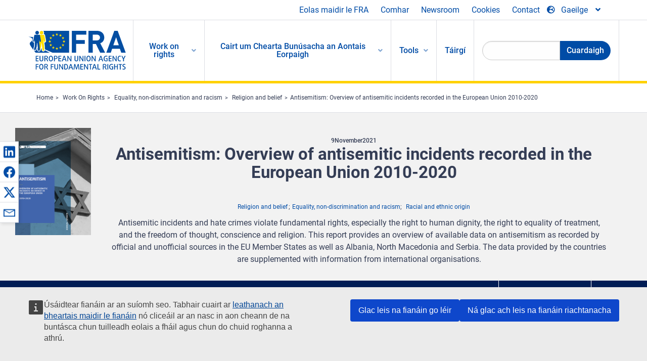

--- FILE ---
content_type: text/html; charset=UTF-8
request_url: https://fra.europa.eu/ga/publication/2021/antisemitism-overview-2010-2020
body_size: 26055
content:
<!DOCTYPE html>
<html lang="ga" dir="ltr" prefix="og: https://ogp.me/ns#" class="no-js">
  <head>
    <meta charset="utf-8" />
<noscript><style>form.antibot * :not(.antibot-message) { display: none !important; }</style>
</noscript><script>var _paq = _paq || [];(function(){var u=(("https:" == document.location.protocol) ? "https://fra.europa.eu/analytics/" : "http://fra.europa.eu/analytics/");_paq.push(["setSiteId", "1"]);_paq.push(["setTrackerUrl", u+"matomo.php"]);_paq.push(["setDoNotTrack", 1]);_paq.push(["disableCookies"]);if (!window.matomo_search_results_active) {_paq.push(["trackPageView"]);}_paq.push(["setIgnoreClasses", ["no-tracking","colorbox"]]);_paq.push(["enableLinkTracking"]);var d=document,g=d.createElement("script"),s=d.getElementsByTagName("script")[0];g.type="text/javascript";g.defer=true;g.async=true;g.src=u+"matomo.js";s.parentNode.insertBefore(g,s);})();</script>
<link rel="shortlink" href="https://fra.europa.eu/en/node/42647" />
<link rel="canonical" href="https://fra.europa.eu/en/publication/2021/antisemitism-overview-2010-2020" />
<meta name="generator" content="Drupal 9 (https://www.drupal.org)" />
<meta property="og:site_name" content="European Union Agency for Fundamental Rights" />
<meta property="og:url" content="https://fra.europa.eu/en/publication/2021/antisemitism-overview-2010-2020" />
<meta property="og:title" content="Antisemitism: Overview of antisemitic incidents recorded in the European Union 2010-2020" />
<meta property="og:image" content="https://fra.europa.eu/sites/default/files/styles/large/public/fra_images/thumbnail-fra-2020-antisemitism-overview-2010-2020.png?itok=LEzbmr9e" />
<meta property="og:updated_time" content="2023-11-03T10:29:35+01:00" />
<meta property="article:published_time" content="2021-11-03T08:59:19+01:00" />
<meta property="article:modified_time" content="2023-11-03T10:29:35+01:00" />
<meta name="twitter:card" content="summary_large_image" />
<meta name="twitter:title" content="Antisemitism: Overview of antisemitic incidents recorded in the European Union 2010-2020" />
<meta name="twitter:image" content="https://fra.europa.eu/sites/default/files/styles/large/public/fra_images/thumbnail-fra-2020-antisemitism-overview-2010-2020.png?itok=LEzbmr9e" />
<meta name="Generator" content="Drupal 10 (https://www.drupal.org)" />
<meta name="MobileOptimized" content="width" />
<meta name="HandheldFriendly" content="true" />
<meta name="viewport" content="width=device-width, initial-scale=1.0" />
<meta http-equiv="ImageToolbar" content="false" />
<meta name="google-site-verification" content="s11PSZeL5c0yZxr5nTUaJ9gZ6dxMB0hGH1l_KZOFc40" />
<link rel="icon" href="/themes/custom/fra_foundation/favicon.ico" type="image/vnd.microsoft.icon" />
<link rel="alternate" hreflang="en" href="https://fra.europa.eu/en/publication/2021/antisemitism-overview-2010-2020" />

    <title>Antisemitism: Overview of antisemitic incidents recorded in the European Union 2010-2020 | European Union Agency for Fundamental Rights</title>
    <link rel="stylesheet" media="all" href="/sites/default/files/css/css_ZV2-rB1MH-_R0mbXrJNmgCALt1EJYJ_LsvHL80uTClM.css?delta=0&amp;language=ga&amp;theme=fra_foundation&amp;include=[base64]" />
<link rel="stylesheet" media="all" href="/sites/default/files/css/css_NNk2j1KUr4nHl_x1usMsJMGSRAArkDYiGb5G7MLH9mY.css?delta=1&amp;language=ga&amp;theme=fra_foundation&amp;include=[base64]" />
<link rel="stylesheet" media="all" href="/themes/custom/fra_foundation/css/fra_foundation.css?t8snsx" />
<link rel="stylesheet" media="all" href="/sites/default/files/css/css_l4x_7z78SLR3e5Kw6fC_VKSVpYBc670kdf5kCLYESyc.css?delta=3&amp;language=ga&amp;theme=fra_foundation&amp;include=[base64]" />
<link rel="stylesheet" media="all" href="/sites/default/files/css/css_pLL0oMiuhBLpJ0lOpPGQayTZMVtCcMKutmnfsFgAd_E.css?delta=4&amp;language=ga&amp;theme=fra_foundation&amp;include=[base64]" />

    
  </head>
  <body class="lang-ga section-ga path-node node--type-fra-publication page-node-type-fra-publication">
  <a href="#main-content" class="show-on-focus skip-link">
    Skip to main content
  </a>
  
    <div class="dialog-off-canvas-main-canvas" data-off-canvas-main-canvas>
    	<script type="application/json">{"utility":"cck","url":"https:\/\/fra.europa.eu\/{lang}\/cookies","target":true}</script>

<div class="off-canvas-wrapper">
	<div class="inner-wrap off-canvas-wrapper-inner" id="inner-wrap" data-off-canvas-wrapper>
		<aside id="left-off-canvas-menu" class="off-canvas left-off-canvas-menu position-left" role="complementary" data-off-canvas>
			
		</aside>

		<aside id="right-off-canvas-menu" class="off-canvas right-off-canvas-menu position-right" role="complementary" data-off-canvas>
			
		</aside>

		<div class="off-canvas-content" data-off-canvas-content>
							<header class="row" role="banner" aria-label="Site header">
									<div class="large-12 columns">
						<div class='top-main-wrapper'>
							<div class="top-wrapper">
								<div class="header-menu-wrapper">
									<nav role="navigation" aria-labelledby="block-topmenu-menu" id="block-topmenu" class="hide-for-small block-topmenu">
            
  <h2 class="block-title visually-hidden" id="block-topmenu-menu">Top Menu</h2>
  

        
              <ul class="menu">
              <li>
        <a href="/ga/about-fra" class="Fra_top" target="_self" data-drupal-link-system-path="node/24">Eolas maidir le FRA</a>
              </li>
          <li>
        <a href="/ga/comhar" data-drupal-link-system-path="node/18">Comhar</a>
              </li>
          <li>
        <a href="/ga/news-and-events" data-drupal-link-system-path="news-and-events">Newsroom</a>
              </li>
          <li>
        <a href="/ga/cookies" class="Fra_top" target="_self" data-drupal-link-system-path="node/36978">Cookies</a>
              </li>
          <li>
        <a href="/ga/contact?page_manager_page_variant_weight=0&amp;page_manager_page=contact&amp;page_manager_page_variant=contact-block_display-0&amp;overridden_route_name=contact.site_page&amp;base_route_name=contact.site_page" data-drupal-link-system-path="contact">Contact</a>
              </li>
        </ul>
  


  </nav>

								</div>
								<div class="top-group-wrapper">
									<div class="language-switcher-language-url block-languageswitcher block block-language block-language-blocklanguage-interface" id="block-languageswitcher" role="navigation">
  
    

  
          
<button class="button" data-toggle="LangModal"  aria-label="Change Language" aria-haspopup="dialog">
<div class="custom-lang-switcher">
      <h2 id="LangModalLabel" class="visually-hidden">Select Language</h2>
              <i  class="fas fa-globe-europe"></i>Gaeilge<i class="fas fa-angle-down"></i>
    </div></button>
  <div class="full reveal" id="LangModal" data-reveal>
    <div class="modal-wrapper">
     <button id="closeLangModal" class="close-button" data-close aria-label="Close reveal" type="button">
        <span aria-hidden="true">&times;</span>
     </button>
    <h2> Select site language </h2>
     <ul>       <div class="lang-group-a">              <li hreflang="bg" data-drupal-link-system-path="node/42647" class="bg"><a href="/bg/publication/2021/antisemitism-overview-2010-2020" class="language-link" hreflang="bg" data-drupal-link-system-path="node/42647">Български</a>
                    </li>
                        <li hreflang="cs" data-drupal-link-system-path="node/42647" class="cs"><a href="/cs/publication/2021/antisemitism-overview-2010-2020" class="language-link" hreflang="cs" data-drupal-link-system-path="node/42647">Čeština</a>
                    </li>
                        <li hreflang="da" data-drupal-link-system-path="node/42647" class="da"><a href="/da/publication/2021/antisemitism-overview-2010-2020" class="language-link" hreflang="da" data-drupal-link-system-path="node/42647">Dansk</a>
                    </li>
                        <li hreflang="de" data-drupal-link-system-path="node/42647" class="de"><a href="/de/publication/2021/antisemitism-overview-2010-2020" class="language-link" hreflang="de" data-drupal-link-system-path="node/42647">Deutsch</a>
                    </li>
                        <li hreflang="el" data-drupal-link-system-path="node/42647" class="el"><a href="/el/publication/2021/antisemitism-overview-2010-2020" class="language-link" hreflang="el" data-drupal-link-system-path="node/42647">Ελληνικά</a>
                    </li>
                        <li hreflang="en" data-drupal-link-system-path="node/42647" class="en"><a href="/en/publication/2021/antisemitism-overview-2010-2020" class="language-link" hreflang="en" data-drupal-link-system-path="node/42647">English</a>
                    </li>
                        <li hreflang="es" data-drupal-link-system-path="node/42647" class="es"><a href="/es/publication/2021/antisemitism-overview-2010-2020" class="language-link" hreflang="es" data-drupal-link-system-path="node/42647">Español</a>
                    </li>
                        <li hreflang="et" data-drupal-link-system-path="node/42647" class="et"><a href="/et/publication/2021/antisemitism-overview-2010-2020" class="language-link" hreflang="et" data-drupal-link-system-path="node/42647">Eesti</a>
                    </li>
                        <li hreflang="fi" data-drupal-link-system-path="node/42647" class="fi"><a href="/fi/publication/2021/antisemitism-overview-2010-2020" class="language-link" hreflang="fi" data-drupal-link-system-path="node/42647">Suomi</a>
                    </li>
                        <li hreflang="fr" data-drupal-link-system-path="node/42647" class="fr"><a href="/fr/publication/2021/antisemitism-overview-2010-2020" class="language-link" hreflang="fr" data-drupal-link-system-path="node/42647">Français</a>
                    </li>
                        <li hreflang="ga" data-drupal-link-system-path="node/42647" class="ga is-active-lang is-active" aria-current="page"><a href="/ga/publication/2021/antisemitism-overview-2010-2020" class="language-link is-active" hreflang="ga" data-drupal-link-system-path="node/42647" aria-current="page">Gaeilge</a>
          <i class="fas fa-check"></i>          </li>
                        <li hreflang="hr" data-drupal-link-system-path="node/42647" class="hr"><a href="/hr/publication/2021/antisemitism-overview-2010-2020" class="language-link" hreflang="hr" data-drupal-link-system-path="node/42647">Hrvatski</a>
                    </li>
           </div>                   <div class="lang-group-b">        <li hreflang="hu" data-drupal-link-system-path="node/42647" class="hu"><a href="/hu/publication/2021/antisemitism-overview-2010-2020" class="language-link" hreflang="hu" data-drupal-link-system-path="node/42647">Magyar</a>
                    </li>
                        <li hreflang="it" data-drupal-link-system-path="node/42647" class="it"><a href="/it/publication/2021/antisemitism-overview-2010-2020" class="language-link" hreflang="it" data-drupal-link-system-path="node/42647">Italiano</a>
                    </li>
                        <li hreflang="lt" data-drupal-link-system-path="node/42647" class="lt"><a href="/lt/publication/2021/antisemitism-overview-2010-2020" class="language-link" hreflang="lt" data-drupal-link-system-path="node/42647">Lietuvių</a>
                    </li>
                        <li hreflang="lv" data-drupal-link-system-path="node/42647" class="lv"><a href="/lv/publication/2021/antisemitism-overview-2010-2020" class="language-link" hreflang="lv" data-drupal-link-system-path="node/42647">Latviešu</a>
                    </li>
                        <li hreflang="mt" data-drupal-link-system-path="node/42647" class="mt"><a href="/mt/publication/2021/antisemitism-overview-2010-2020" class="language-link" hreflang="mt" data-drupal-link-system-path="node/42647">Malti</a>
                    </li>
                        <li hreflang="nl" data-drupal-link-system-path="node/42647" class="nl"><a href="/nl/publication/2021/antisemitism-overview-2010-2020" class="language-link" hreflang="nl" data-drupal-link-system-path="node/42647">Nederlands</a>
                    </li>
                        <li hreflang="pl" data-drupal-link-system-path="node/42647" class="pl"><a href="/pl/publication/2021/antisemitism-overview-2010-2020" class="language-link" hreflang="pl" data-drupal-link-system-path="node/42647">Polski</a>
                    </li>
                        <li hreflang="pt" data-drupal-link-system-path="node/42647" class="pt"><a href="/pt/publication/2021/antisemitism-overview-2010-2020" class="language-link" hreflang="pt" data-drupal-link-system-path="node/42647">Português</a>
                    </li>
                        <li hreflang="ro" data-drupal-link-system-path="node/42647" class="ro"><a href="/ro/publication/2021/antisemitism-overview-2010-2020" class="language-link" hreflang="ro" data-drupal-link-system-path="node/42647">Română</a>
                    </li>
                        <li hreflang="sk" data-drupal-link-system-path="node/42647" class="sk"><a href="/sk/publication/2021/antisemitism-overview-2010-2020" class="language-link" hreflang="sk" data-drupal-link-system-path="node/42647">Slovenčina</a>
                    </li>
                        <li hreflang="sl" data-drupal-link-system-path="node/42647" class="sl"><a href="/sl/publication/2021/antisemitism-overview-2010-2020" class="language-link" hreflang="sl" data-drupal-link-system-path="node/42647">Slovenščina</a>
                    </li>
                        <li hreflang="sv" data-drupal-link-system-path="node/42647" class="sv"><a href="/sv/publication/2021/antisemitism-overview-2010-2020" class="language-link" hreflang="sv" data-drupal-link-system-path="node/42647">Svenska</a>
                    </li>
          </ul>  </div>
</div> <!-- modal-wrapper -->

    
    
</div>

								</div>
							</div>
						</div>
													<script type="application/json">
								{
								                "service": "share",
								                "version" : "2.0",
								                "popup": false,
								                "icon": true,
								                "display": "icons",
								                 "networks": [
													"linkedin",
								                    "facebook",
								                    "x",
								                    "email"
								                    ],
								                  "selection": false,
								                  "css": {
								                  "list": "PubShare"
								                  },
								                  "shortenurl": true
								                }
							</script>
												  <div>
    <nav role="navigation" aria-labelledby="block-topbar-menu-menu" id="block-topbar-menu" class="hide-for-xlarge block-cedefop-block-topbar-menu block-topbar-menu">
            
  <h2 class="block-title visually-hidden" id="block-topbar-menu-menu">Custom Topbar</h2>
  

  <div class="title-bar" data-responsive-toggle="menu" data-hide-for="hide-for-medium">
          <a href="/ga" rel="home" class="site-logo">
       <img id="top-bar-logo" src="/themes/custom/fra_foundation/logo.svg" alt="Home" />
      </a>
               <div class="top-bar-wrapper">
      <h2 class="AdvancedSearch advancedSearchTitle">Search the FRA website</h2>
          <ul class="right"><li class="has-form"><form class="views-exposed-form" data-drupal-selector="views-exposed-form-new-search-page-1" action="/ga/search" method="get" id="views-exposed-form-new-search-page-1" accept-charset="UTF-8">
  <div class="js-form-item form-item js-form-type-search-api-autocomplete form-item-search js-form-item-search">
      <label for="edit-search">Search</label>
        <input data-drupal-selector="edit-search" data-search-api-autocomplete-search="new_search" class="form-autocomplete form-text" data-autocomplete-path="/ga/search_api_autocomplete/new_search?display=page_1&amp;&amp;filter=search" type="text" id="edit-search" name="search" value="" size="30" maxlength="128" />

        </div>
<div data-drupal-selector="edit-actions" class="form-actions js-form-wrapper form-wrapper" id="edit-actions"><div class="search-wrapper">
    <i class="fas fa-search"></i>
    <input class="success button radius js-form-submit form-submit" data-drupal-selector="edit-submit-new-search" type="submit" id="edit-submit-new-search" value="Search" />
</div>


</div>


</form>
</ul></li>
    </div>
          <button class="menu-icon" type="button" data-toggle value="menu-icon">menu-icon</button>
  </div>

  <div class="top-bar" id="menu">
    <ul class="vertical menu" data-auto-height='true' >
                   <ul class="menu vertical" data-responsive-menu="drilldown" data-parent-link="true">
                                       
  <ul  class= "vertical submenu  menu drilldown  menu-level--0"  data-submenu>
                
                          <li class= "submenu__item">
              <a href="/ga/work-on-rights"  class="menu__link">Work on rights</a>
                                
  <ul  class= "vertical submenu  menu drilldown  menu-level--1"  data-submenu>
                
                          <li class= "submenu__item">
              <a href="/ga/themes/justice-victims-rights-and-judicial-cooperation"  class="menu__link">Justice, victims’ rights and judicial cooperation</a>
                                
  <ul  class= "vertical submenu  menu drilldown  menu-level--2"  data-submenu>
                
                          <li class= "menu__item ">
              <a href="/ga/themes/victims-rights"  class="menu__link">Victims’ rights</a>
              </li>
                
                          <li class= "menu__item ">
              <a href="/ga/themes/defendants-rights"  class="menu__link">Defendants’ rights</a>
              </li>
                
                          <li class= "menu__item ">
              <a href="/ga/themes/civil-justice"  class="menu__link">Civil justice</a>
              </li>
                
                          <li class= "menu__item ">
              <a href="/ga/themes/judicial-cooperation-and-rule-law"  class="menu__link">Judicial cooperation and rule of law</a>
              </li>
                
                          <li class= "menu__item ">
              <a href="/ga/themes/security"  class="menu__link">Security</a>
              </li>
                
                          <li class= "menu__item ">
              <a href="/ga/themes/business-and-human-rights"  class="menu__link">Business and human rights</a>
              </li>
      </ul>
              </li>
                
                          <li class= "submenu__item">
              <a href="/ga/themes/equality-non-discrimination-and-racism"  class="menu__link">Equality, non-discrimination and racism</a>
                                
  <ul  class= "vertical submenu  menu drilldown  menu-level--2"  data-submenu>
                
                          <li class= "menu__item ">
              <a href="/ga/themes/children-youth-and-older-people"  class="menu__link">Children, youth and older people</a>
              </li>
                
                          <li class= "menu__item ">
              <a href="/ga/themes/people-disabilities"  class="menu__link">People with disabilities</a>
              </li>
                
                          <li class= "menu__item ">
              <a href="/ga/themes/hate-crime"  class="menu__link">Hate crime</a>
              </li>
                
                          <li class= "menu__item ">
              <a href="/ga/themes/racial-and-ethnic-origin"  class="menu__link">Racial and ethnic origin</a>
              </li>
                
                          <li class= "menu__item ">
              <a href="/ga/themes/religion-and-belief"  class="menu__link">Religion and belief</a>
              </li>
                
                          <li class= "menu__item ">
              <a href="/ga/themes/roma"  class="menu__link">Roma</a>
              </li>
                
                          <li class= "menu__item ">
              <a href="/ga/themes/sex-sexual-orientation-and-gender"  class="menu__link">Sex, sexual orientation and gender</a>
              </li>
      </ul>
              </li>
                
                          <li class= "submenu__item">
              <a href="/ga/themes/asylum-migration-and-borders"  class="menu__link">Asylum, migration and borders</a>
                                
  <ul  class= "vertical submenu  menu drilldown  menu-level--2"  data-submenu>
                
                          <li class= "menu__item ">
              <a href="/ga/themes/access-asylum"  class="menu__link">Access to asylum</a>
              </li>
                
                          <li class= "menu__item ">
              <a href="/ga/themes/borders-and-information-systems-0"  class="menu__link">Borders and information systems</a>
              </li>
                
                          <li class= "menu__item ">
              <a href="/ga/themes/child-protection"  class="menu__link">Child protection</a>
              </li>
                
                          <li class= "menu__item ">
              <a href="/ga/themes/irregular-migration-return-and-immigration-detention"  class="menu__link">Irregular migration, return and immigration detention</a>
              </li>
                
                          <li class= "menu__item ">
              <a href="/ga/themes/legal-migration-and-integration"  class="menu__link">Legal migration and integration</a>
              </li>
                
                          <li class= "menu__item ">
              <a href="/ga/themes/trafficking-and-labour-exploitation"  class="menu__link">Trafficking and labour exploitation</a>
              </li>
      </ul>
              </li>
                
                          <li class= "submenu__item">
              <a href="/ga/themes/data-protection-privacy-and-new-technologies"  class="menu__link">Data protection, privacy and new technologies</a>
                                
  <ul  class= "vertical submenu  menu drilldown  menu-level--2"  data-submenu>
                
                          <li class= "menu__item ">
              <a href="/ga/themes/artificial-intelligence-and-big-data"  class="menu__link">Artificial intelligence and big data</a>
              </li>
                
                          <li class= "menu__item ">
              <a href="/ga/themes/borders-and-information-systems"  class="menu__link">Borders and information systems</a>
              </li>
                
                          <li class= "menu__item ">
              <a href="/ga/themes/data-protection"  class="menu__link">Data protection</a>
              </li>
                
                          <li class= "menu__item ">
              <a href="/ga/themes/unlawful-profiling"  class="menu__link">Unlawful profiling</a>
              </li>
      </ul>
              </li>
                
                          <li class= "submenu__item">
              <a href="/ga/themes/support-human-rights-systems-and-defenders"  class="menu__link">Support for human rights systems and defenders</a>
                                
  <ul  class= "vertical submenu  menu drilldown  menu-level--2"  data-submenu>
                
                          <li class= "menu__item ">
              <a href="/ga/themes/eu-charter-fundamental-rights"  class="menu__link">EU Charter of Fundamental Rights</a>
              </li>
                
                          <li class= "menu__item ">
              <a href="/ga/themes/inter-governmental-human-rights-systems"  class="menu__link">Inter-governmental human rights systems</a>
              </li>
                
                          <li class= "menu__item ">
              <a href="/ga/themes/national-human-rights-systems-and-bodies"  class="menu__link">National human rights systems and bodies</a>
              </li>
                
                          <li class= "menu__item ">
              <a href="/ga/themes/civil-society"  class="menu__link">Civil society</a>
              </li>
      </ul>
              </li>
                
                          <li class= "submenu__item">
              <a href="/ga/themes/environmental-and-social-sustainability"  class="menu__link">Environmental and social sustainability</a>
                                
  <ul  class= "vertical submenu  menu drilldown  menu-level--2"  data-submenu>
                
                          <li class= "menu__item ">
              <a href="/ga/themes/climate-change-and-environmental-protection"  class="menu__link">Climate change and environmental protection</a>
              </li>
                
                          <li class= "menu__item ">
              <a href="/ga/themes/just-and-green-transition"  class="menu__link">Just and green transition</a>
              </li>
                
                          <li class= "menu__item ">
              <a href="/ga/themes/business-and-human-rights-0"  class="menu__link">Business and human rights</a>
              </li>
                
                          <li class= "menu__item ">
              <a href="/ga/themes/human-rights-due-diligence"  class="menu__link">Human rights due diligence</a>
              </li>
                
                          <li class= "menu__item ">
              <a href="/ga/themes/consumer-protection"  class="menu__link">Consumer protection</a>
              </li>
      </ul>
              </li>
      </ul>
              </li>
                
                          <li class= "submenu__item">
              <a href="/ga/eu-charter"  class="menu__link">Cairt um Chearta Bunúsacha an Aontais Eorpaigh</a>
                                
  <ul  class= "vertical submenu  menu drilldown  menu-level--1"  data-submenu>
                
                          <li class= "menu__item ">
              <a href="/ga/about-fundamental-rights"  class="menu__link">Céard iad cearta bunúsacha?</a>
              </li>
                
                          <li class= "menu__item ">
              <a href="/ga/about-fundamental-rights"  class="menu__link">What is the EU Charter of Fundamental Rights?</a>
              </li>
                
                          <li class= "menu__item ">
              <a href="/ga/eu-charter/article/0-brollach"  class="menu__link">Brollach</a>
              </li>
                
                          <li class= "submenu__item">
              <a href="/ga/eu-charter/title/title-i-dignity"  class="menu__link">Teideal I: Dínit</a>
                                
  <ul  class= "vertical submenu  menu drilldown  menu-level--2"  data-submenu>
                
                          <li class= "menu__item ">
              <a href="/ga/eu-charter/article/1-dinit-duine"  class="menu__link">1 - Dínit an duine</a>
              </li>
                
                          <li class= "menu__item ">
              <a href="/ga/eu-charter/article/2-ceart-chun-beatha"  class="menu__link">2 - Ceart chun beatha</a>
              </li>
                
                          <li class= "menu__item ">
              <a href="/ga/eu-charter/article/3-ceart-chun-iomlaine-duine"  class="menu__link">3 - An ceart chun iomláine an duine</a>
              </li>
                
                          <li class= "menu__item ">
              <a href="/ga/eu-charter/article/4-toirmeasc-ar-cheastoireacht-agus-ar-ide-no-ar-phionos-ata-midhaonna-no-taireach"  class="menu__link">4 - Toirmeasc ar chéastóireacht agus ar íde nó ar phionós atá mídhaonna nó táireach</a>
              </li>
                
                          <li class= "menu__item ">
              <a href="/ga/eu-charter/article/5-toirmeasc-ar-sclabhaiocht-agus-ar-shaothar-eignithe"  class="menu__link">5 - Toirmeasc ar an sclábhaíocht agus ar shaothar éignithe</a>
              </li>
      </ul>
              </li>
                
                          <li class= "submenu__item">
              <a href="/ga/eu-charter/title/title-ii-freedoms"  class="menu__link">Teideal II: Saoirsí</a>
                                
  <ul  class= "vertical submenu  menu drilldown  menu-level--2"  data-submenu>
                
                          <li class= "menu__item ">
              <a href="/ga/eu-charter/article/6-ceart-chun-saoirse-agus-slandala"  class="menu__link">6 - An ceart chun saoirse agus slándála</a>
              </li>
                
                          <li class= "menu__item ">
              <a href="/ga/eu-charter/article/7-meas-ar-saol-priobhaideach-agus-ar-shaol-teaghlaigh"  class="menu__link">7 - Meas ar an saol príobháideach agus ar shaol an teaghlaigh</a>
              </li>
                
                          <li class= "menu__item ">
              <a href="/ga/eu-charter/article/8-sonrai-pearsanta-chosaint"  class="menu__link">8 - Sonraí pearsanta a chosaint</a>
              </li>
                
                          <li class= "menu__item ">
              <a href="/ga/eu-charter/article/9-ceart-chun-posadh-agus-ceart-chun-teaghlach-bhunu"  class="menu__link">9 - An ceart chun pósadh agus an ceart chun teaghlach a bhunú</a>
              </li>
                
                          <li class= "menu__item ">
              <a href="/ga/eu-charter/article/10-saoirse-smaoinimh-coinsiasa-agus-reiligiuin"  class="menu__link">10 - Saoirse smaoinimh, coinsiasa agus reiligiúin</a>
              </li>
                
                          <li class= "menu__item ">
              <a href="/ga/eu-charter/article/11-saoirse-chun-tuairimi-nochtadh-agus-faisneis-fhail"  class="menu__link">11 - Saoirse chun tuairimí a nochtadh agus faisnéis a fháil</a>
              </li>
                
                          <li class= "menu__item ">
              <a href="/ga/eu-charter/article/12-saoirse-comhthionoil-agus-comhlachais"  class="menu__link">12 - Saoirse comhthionóil agus comhlachais</a>
              </li>
                
                          <li class= "menu__item ">
              <a href="/ga/eu-charter/article/13-saoirse-na-n-ealaion-agus-na-n-eolaiochtai"  class="menu__link">13 - Saoirse na n-ealaíon agus na n-eolaíochtaí</a>
              </li>
                
                          <li class= "menu__item ">
              <a href="/ga/eu-charter/article/14-ceart-chun-oideachais"  class="menu__link">14 - An ceart chun oideachais</a>
              </li>
                
                          <li class= "menu__item ">
              <a href="/ga/eu-charter/article/15-saoirse-chun-sli-bheatha-roghnu-agus-ceart-chun-obair-dheanamh"  class="menu__link">15 - Saoirse chun slí bheatha a roghnú agus an ceart chun obair a dhéanamh</a>
              </li>
                
                          <li class= "menu__item ">
              <a href="/ga/eu-charter/article/16-saoirse-chun-gno-sheoladh"  class="menu__link">16 - Saoirse chun gnó a sheoladh</a>
              </li>
                
                          <li class= "menu__item ">
              <a href="/ga/eu-charter/article/17-ceart-chun-maoine"  class="menu__link">17 - An ceart chun maoine</a>
              </li>
                
                          <li class= "menu__item ">
              <a href="/ga/eu-charter/article/18-ceart-chun-tearmainn"  class="menu__link">18 - An ceart chun tearmainn</a>
              </li>
                
                          <li class= "menu__item ">
              <a href="/ga/eu-charter/article/19-cosaint-i-gcas-ina-dtarlaionn-aistriu-dibirt-no-eiseachadadh"  class="menu__link">19 - Cosaint i gcás ina dtarlaíonn aistriú, díbirt nó eiseachadadh</a>
              </li>
      </ul>
              </li>
                
                          <li class= "submenu__item">
              <a href="/ga/eu-charter/title/title-iii-equality"  class="menu__link">Teideal III: Comhionannas</a>
                                
  <ul  class= "vertical submenu  menu drilldown  menu-level--2"  data-submenu>
                
                          <li class= "menu__item ">
              <a href="/ga/eu-charter/article/20-comhionannas-os-comhair-dli"  class="menu__link">20 - Comhionannas os comhair an dlí</a>
              </li>
                
                          <li class= "menu__item ">
              <a href="/ga/eu-charter/article/21-neamh-idirdhealu"  class="menu__link">21 - Neamh-idirdhealú</a>
              </li>
                
                          <li class= "menu__item ">
              <a href="/ga/eu-charter/article/22-eagsulacht-chulturtha-reiligiunach-agus-teanga"  class="menu__link">22 - Éagsúlacht chultúrtha, reiligiúnach agus teanga</a>
              </li>
                
                          <li class= "menu__item ">
              <a href="/ga/eu-charter/article/23-comhionannas-idir-mna-agus-fir"  class="menu__link">23 - Comhionannas idir mná agus fir</a>
              </li>
                
                          <li class= "menu__item ">
              <a href="/ga/eu-charter/article/24-cearta-linbh"  class="menu__link">24 - Cearta an linbh</a>
              </li>
                
                          <li class= "menu__item ">
              <a href="/ga/eu-charter/article/25-cearta-daoine-scothaosta"  class="menu__link">25 - Cearta daoine scothaosta</a>
              </li>
                
                          <li class= "menu__item ">
              <a href="/ga/eu-charter/article/26-daoine-faoi-mhichumas-lanphairtiu"  class="menu__link">26 - Daoine faoi mhíchumas a lánpháirtiú</a>
              </li>
      </ul>
              </li>
                
                          <li class= "submenu__item">
              <a href="/ga/eu-charter/title/title-iv-solidarity"  class="menu__link">Teideal IV: Dlúthpháirtíocht</a>
                                
  <ul  class= "vertical submenu  menu drilldown  menu-level--2"  data-submenu>
                
                          <li class= "menu__item ">
              <a href="/ga/eu-charter/article/27-ceart-oibrithe-chun-faisneise-agus-comhairliuchain-sa-ghnothas"  class="menu__link">27 - Ceart oibrithe chun faisnéise agus comhairliúcháin sa ghnóthas</a>
              </li>
                
                          <li class= "menu__item ">
              <a href="/ga/eu-charter/article/28-ceart-chun-comhargantaiochta-agus-chun-gniomhaiochta-comhchoitinne"  class="menu__link">28 - An ceart chun cómhargántaíochta agus chun gníomhaíochta comhchoitinne</a>
              </li>
                
                          <li class= "menu__item ">
              <a href="/ga/eu-charter/article/29-ceart-chun-rochtain-fhail-ar-sheirbhis-socruchain"  class="menu__link">29 - An ceart chun rochtain a fháil ar sheirbhís socrúcháin</a>
              </li>
                
                          <li class= "menu__item ">
              <a href="/ga/eu-charter/article/30-cosaint-i-gcas-ina-dtarlaionn-difhostu-neamh-inleithsceil"  class="menu__link">30 - Cosaint i gcás ina dtarlaíonn dífhostú neamh-inleithscéil</a>
              </li>
                
                          <li class= "menu__item ">
              <a href="/ga/eu-charter/article/31-dalai-oibre-cothroma-agus-cora"  class="menu__link">31 - Dálaí oibre cothroma agus córa</a>
              </li>
                
                          <li class= "menu__item ">
              <a href="/ga/eu-charter/article/32-toirmeasc-ar-leanai-bheith-ag-obair-agus-cosaint-daoine-oga-ag-obair"  class="menu__link">32 - Toirmeasc ar leanaí a bheith ag obair agus cosaint daoine óga ag an obair</a>
              </li>
                
                          <li class= "menu__item ">
              <a href="/ga/eu-charter/article/33-saol-teaghlaigh-agus-saol-gairmiuil"  class="menu__link">33 - Saol an teaghlaigh agus an saol gairmiúil</a>
              </li>
                
                          <li class= "menu__item ">
              <a href="/ga/eu-charter/article/34-slandail-shoisialta-agus-cunamh-soisialta"  class="menu__link">34 - Slándáil shóisialta agus cúnamh sóisialta</a>
              </li>
                
                          <li class= "menu__item ">
              <a href="/ga/eu-charter/article/35-curam-slainte"  class="menu__link">35 - Cúram sláinte</a>
              </li>
                
                          <li class= "menu__item ">
              <a href="/ga/eu-charter/article/36-rochtain-ar-sheirbhisi-ar-mhaithe-le-leas-eacnamaioch-ginearalta"  class="menu__link">36 - Rochtain ar sheirbhísí ar mhaithe le leas eacnamaíoch ginearálta</a>
              </li>
                
                          <li class= "menu__item ">
              <a href="/ga/eu-charter/article/37-cosaint-chomhshaoil"  class="menu__link">37 - Cosaint an chomhshaoil</a>
              </li>
                
                          <li class= "menu__item ">
              <a href="/ga/eu-charter/article/38-cosaint-tomhaltoiri"  class="menu__link">38 - Cosaint tomhaltóirí</a>
              </li>
      </ul>
              </li>
                
                          <li class= "submenu__item">
              <a href="/ga/eu-charter/title/title-v-citizens-rights"  class="menu__link">Teideal V: Cearta na saoránach</a>
                                
  <ul  class= "vertical submenu  menu drilldown  menu-level--2"  data-submenu>
                
                          <li class= "menu__item ">
              <a href="/ga/eu-charter/article/39-ceart-chun-votail-agus-chun-seasamh-mar-iarrthoir-i-dtoghchain-do-pharlaimint"  class="menu__link">39 - An ceart chun vótáil agus chun seasamh mar iarrthóir i dtoghcháin do Pharlaimint na hEorpa</a>
              </li>
                
                          <li class= "menu__item ">
              <a href="/ga/eu-charter/article/40-ceart-chun-votail-agus-chun-seasamh-mar-iarrthoir-i-dtoghchain-bhardasacha"  class="menu__link">40 - An ceart chun vótáil agus chun seasamh mar iarrthóir i dtoghcháin bhardasacha</a>
              </li>
                
                          <li class= "menu__item ">
              <a href="/ga/eu-charter/article/41-ceart-chun-dea-riarachain"  class="menu__link">41 - An ceart chun dea-riaracháin</a>
              </li>
                
                          <li class= "menu__item ">
              <a href="/ga/eu-charter/article/42-ceart-chun-rochtain-fhail-ar-dhoicimeid"  class="menu__link">42 - An ceart chun rochtain a fháil ar dhoiciméid</a>
              </li>
                
                          <li class= "menu__item ">
              <a href="/ga/eu-charter/article/43-ombudsman-eorpach"  class="menu__link">43 - Ombudsman Eorpach</a>
              </li>
                
                          <li class= "menu__item ">
              <a href="/ga/eu-charter/article/44-ceart-chun-achaini-dheanamh"  class="menu__link">44 - An ceart chun achainí a dhéanamh</a>
              </li>
                
                          <li class= "menu__item ">
              <a href="/ga/eu-charter/article/45-saoirse-gluaiseachta-agus-saoirse-conaithe"  class="menu__link">45 - Saoirse gluaiseachta agus saoirse cónaithe</a>
              </li>
                
                          <li class= "menu__item ">
              <a href="/ga/eu-charter/article/46-cosaint-taidhleoireachta-agus-chonsalach"  class="menu__link">46 - Cosaint taidhleoireachta agus chonsalach</a>
              </li>
      </ul>
              </li>
                
                          <li class= "submenu__item">
              <a href="/ga/eu-charter/title/title-vi-justice"  class="menu__link">Teideal VI: Ceartas</a>
                                
  <ul  class= "vertical submenu  menu drilldown  menu-level--2"  data-submenu>
                
                          <li class= "menu__item ">
              <a href="/ga/eu-charter/article/47-ceart-chun-leigheas-eifeachtach-agus-triail-choir-fhail"  class="menu__link">47 - An ceart chun leigheas éifeachtach agus triail chóir a fháil</a>
              </li>
                
                          <li class= "menu__item ">
              <a href="/ga/eu-charter/article/48-toimhde-na-neamhchiontachta-agus-ceart-chun-cosaint-fhail"  class="menu__link">48 - Toimhde na neamhchiontachta agus ceart chun cosaint a fháil</a>
              </li>
                
                          <li class= "menu__item ">
              <a href="/ga/eu-charter/article/49-prionsabail-na-dlithiulachta-agus-na-comhreireachta-i-dtaca-le-cionta-coiriula"  class="menu__link">49 - Prionsabail na dlíthiúlachta agus na comhréireachta i dtaca le cionta coiriúla agus pionóis</a>
              </li>
                
                          <li class= "menu__item ">
              <a href="/ga/eu-charter/article/50-ceart-chun-nach-ndeanfar-duine-thriail-na-phionosu-faoi-dho-imeachtai-coiriula"  class="menu__link">50 - An ceart chun nach ndéanfar duine a thriail ná a phionósú faoi dhó in imeachtaí coiriúla i ngeall ar an gcion coiriúil céanna</a>
              </li>
      </ul>
              </li>
                
                          <li class= "submenu__item">
              <a href="/ga/eu-charter/title/title-vii-general-provisions"  class="menu__link">Teideal VII: Forálacha ginearálta</a>
                                
  <ul  class= "vertical submenu  menu drilldown  menu-level--2"  data-submenu>
                
                          <li class= "menu__item ">
              <a href="/ga/eu-charter/article/51-raon-feidhme"  class="menu__link">51 - Raon feidhme</a>
              </li>
                
                          <li class= "menu__item ">
              <a href="/ga/eu-charter/article/52-raon-feidhme-agus-leiriu-na-gceart-agus-na-bprionsabal"  class="menu__link">52 - Raon feidhme agus léiriú na gceart agus na bprionsabal</a>
              </li>
                
                          <li class= "menu__item ">
              <a href="/ga/eu-charter/article/53-leibheal-na-cosanta"  class="menu__link">53 - Leibhéal na cosanta</a>
              </li>
                
                          <li class= "menu__item ">
              <a href="/ga/eu-charter/article/54-toirmeasc-ar-chearta-mhi-usaid"  class="menu__link">54 - Toirmeasc ar chearta a mhí-úsáid</a>
              </li>
      </ul>
              </li>
      </ul>
              </li>
                
                          <li class= "submenu__item">
              <a href="/ga/tools"  class="menu__link">Tools</a>
                                
  <ul  class= "vertical submenu  menu drilldown  menu-level--1"  data-submenu>
                
                          <li class= "menu__item ">
              <a href="https://fra.europa.eu/en/databases/efris/"  class="menu__link">EU Fundamental Rights Information System - EFRIS</a>
              </li>
                
                          <li class= "menu__item ">
              <a href="https://fra.europa.eu/en/databases/criminal-detention"  class="menu__link">Criminal detention database</a>
              </li>
                
                          <li class= "menu__item ">
              <a href="https://fra.europa.eu/en/databases/anti-muslim-hatred/"  class="menu__link">Anti-Muslim hatred database</a>
              </li>
                
                          <li class= "menu__item ">
              <a href="https://fra.europa.eu/en/databases/human-rights-structures/home"  class="menu__link">National human rights structures navigator</a>
              </li>
                
                          <li class= "menu__item ">
              <a href="/ga/case-law-database"  class="menu__link">Case-law database</a>
              </li>
                
                          <li class= "menu__item ">
              <a href="/ga/charterpedia"  class="menu__link">Charterpedia</a>
              </li>
                
                          <li class= "menu__item ">
              <a href="https://e-learning.fra.europa.eu/"  class="menu__link">FRA e-learning platform</a>
              </li>
                
                          <li class= "menu__item ">
              <a href="/ga/publications-and-resources/data-and-maps"  class="menu__link">Data visualisation</a>
              </li>
                
                          <li class= "menu__item ">
              <a href="/ga/promising-practices-list"  class="menu__link">Equality data collection: promising practices</a>
              </li>
                
                          <li class= "menu__item ">
              <a href="/ga/theme/hate-crime/compendium-practices"  class="menu__link">Fighting hate crime: promising practices</a>
              </li>
      </ul>
              </li>
                
                          <li class= "menu__item ">
              <a href="/ga/products/search?sort_by=published_at"  class="menu__link">Táirgí</a>
              </li>
      </ul>
                                <li class="menu__item" role="treeitem">
       <a href="/about-fra" class="menu__link">About FRA</a>
                              
  <ul  class= "vertical submenu  menu drilldown  menu-level--0"  data-submenu>
                
                          <li class= "submenu__item">
              <a href="/ga/about-fra/who-we-are"  class="menu__link">Who we are</a>
                                
  <ul  class= "vertical submenu  menu drilldown  menu-level--1"  data-submenu>
                
                          <li class= "menu__item ">
              <a href="/ga/about-fra/structure"  class="menu__link">Structure of FRA</a>
              </li>
                
                          <li class= "submenu__item">
              <a href="/ga/about-fra/structure/management-board"  class="menu__link">Management Board</a>
                                
  <ul  class= "vertical submenu  menu drilldown  menu-level--2"  data-submenu>
                
                          <li class= "menu__item ">
              <a href="/ga/about-fra/structure/management-board/members"  class="menu__link">Management Board members</a>
              </li>
                
                          <li class= "menu__item ">
              <a href="/ga/management-board-meeting-documents"  class="menu__link"> Management Board meeting documents</a>
              </li>
      </ul>
              </li>
                
                          <li class= "menu__item ">
              <a href="/ga/about-fra/structure/executive-board"  class="menu__link">Executive Board</a>
              </li>
                
                          <li class= "submenu__item">
              <a href="/ga/content/scientific-committee"  class="menu__link">Scientific Committee</a>
                                
  <ul  class= "vertical submenu  menu drilldown  menu-level--2"  data-submenu>
                
                          <li class= "menu__item ">
              <a href="/ga/about-fra/structure/scientific-committee/members"  class="menu__link">Scientific Committee members</a>
              </li>
      </ul>
              </li>
                
                          <li class= "menu__item ">
              <a href="/ga/about-fra/structure/director"  class="menu__link">Director</a>
              </li>
                
                          <li class= "menu__item ">
              <a href="/ga/about-fra/structure/management-team"  class="menu__link">Management team</a>
              </li>
      </ul>
              </li>
                
                          <li class= "submenu__item">
              <a href="/ga/about-fra/what-we-do"  class="menu__link">What we do</a>
                                
  <ul  class= "vertical submenu  menu drilldown  menu-level--1"  data-submenu>
                
                          <li class= "menu__item ">
              <a href="/ga/about-fra/Research-and-data"  class="menu__link">Research and data</a>
              </li>
                
                          <li class= "menu__item ">
              <a href="/ga/content/capacity-building"  class="menu__link">Capacity-building</a>
              </li>
                
                          <li class= "menu__item ">
              <a href="/ga/content/advising"  class="menu__link">Advising</a>
              </li>
                
                          <li class= "menu__item ">
              <a href="/ga/about-fra/Convening-people"  class="menu__link">Convening people</a>
              </li>
                
                          <li class= "submenu__item">
              <a href="/ga/about-fra/what-we-do/fra-for-children"  class="menu__link">FRA for children</a>
                                
  <ul  class= "vertical submenu  menu drilldown  menu-level--2"  data-submenu>
                
                          <li class= "menu__item ">
              <a href="/ga/content/what-are-my-rights"  class="menu__link">What are my rights?</a>
              </li>
                
                          <li class= "menu__item ">
              <a href="/ga/content/where-do-my-rights-come"  class="menu__link">Where do my rights come from?</a>
              </li>
      </ul>
              </li>
                
                          <li class= "submenu__item">
              <a href="/ga/about-fra/what-we-do/areas-of-work"  class="menu__link">Areas of work</a>
                                
  <ul  class= "vertical submenu  menu drilldown  menu-level--2"  data-submenu>
                
                          <li class= "menu__item ">
              <a href="/ga/about-fra/what-we-do/areas-of-work/multi-annual-frameworks-2007-2022"  class="menu__link">Multi-annual Framework 2007-2022</a>
              </li>
      </ul>
              </li>
                
                          <li class= "submenu__item">
              <a href="/ga/about-fra/what-we-do/annual-work-programme"  class="menu__link">Work Programme</a>
                                
  <ul  class= "vertical submenu  menu drilldown  menu-level--2"  data-submenu>
                
                          <li class= "menu__item ">
              <a href="/ga/content/archive-annual-work-programmes"  class="menu__link">Archive</a>
              </li>
      </ul>
              </li>
                
                          <li class= "submenu__item">
              <a href="/ga/about-fra/what-we-do/annual-activity-programme"  class="menu__link">Annual Activity report</a>
                                
  <ul  class= "vertical submenu  menu drilldown  menu-level--2"  data-submenu>
                
                          <li class= "menu__item ">
              <a href="/ga/about-fra/what-we-do/annual-activity-report/archive"  class="menu__link">Archive</a>
              </li>
      </ul>
              </li>
                
                          <li class= "menu__item ">
              <a href="/ga/research/projects"  class="menu__link">Projects</a>
              </li>
      </ul>
              </li>
                
                          <li class= "submenu__item">
              <a href="/ga/about-fra/recruitment"  class="menu__link">Working at FRA</a>
                                
  <ul  class= "vertical submenu  menu drilldown  menu-level--1"  data-submenu>
                
                          <li class= "submenu__item">
              <a href="/ga/about-fra/recruitment/vacancies"  class="menu__link">Vacancies and selections</a>
                                
  <ul  class= "vertical submenu  menu drilldown  menu-level--2"  data-submenu>
                
                          <li class= "menu__item ">
              <a href="/ga/about-fra/recruitment/previous-vacancies"  class="menu__link">Previous vacancies</a>
              </li>
      </ul>
              </li>
                
                          <li class= "menu__item ">
              <a href="/ga/content/what-we-offer"  class="menu__link">What we offer</a>
              </li>
                
                          <li class= "menu__item ">
              <a href="/ga/content/work-life-balance"  class="menu__link">Work-life balance</a>
              </li>
                
                          <li class= "menu__item ">
              <a href="/ga/about-fra/recruitment/application-instructions"  class="menu__link">Application instructions</a>
              </li>
                
                          <li class= "menu__item ">
              <a href="/ga/content/seconded-national-experts"  class="menu__link">Seconded National Experts</a>
              </li>
                
                          <li class= "menu__item ">
              <a href="/ga/about-fra/recruitment/traineeship"  class="menu__link">Traineeship</a>
              </li>
                
                          <li class= "menu__item ">
              <a href="/ga/about-fra/recruitment/study-visits"  class="menu__link">Study visits at FRA</a>
              </li>
      </ul>
              </li>
                
                          <li class= "submenu__item">
              <a href="/ga/about-fra/procurement"  class="menu__link">Procurement</a>
                                
  <ul  class= "vertical submenu  menu drilldown  menu-level--1"  data-submenu>
                
                          <li class= "menu__item ">
              <a href="/ga/about-fra/procurement/ongoing-procedures"  class="menu__link">Ongoing procedures</a>
              </li>
                
                          <li class= "menu__item ">
              <a href="/ga/about-fra/procurement/closed-procedures"  class="menu__link">Closed procedures</a>
              </li>
                
                          <li class= "menu__item ">
              <a href="/ga/about-fra/procurement/contracts-awarded"  class="menu__link">Contracts awarded</a>
              </li>
      </ul>
              </li>
                
                          <li class= "submenu__item">
              <a href="/ga/content/finance-and-budget"  class="menu__link">Finance and budget</a>
                                
  <ul  class= "vertical submenu  menu drilldown  menu-level--1"  data-submenu>
                
                          <li class= "menu__item ">
              <a href="/ga/about-fra/finance-and-budget/financial-rules"  class="menu__link">Financial Rules</a>
              </li>
                
                          <li class= "menu__item ">
              <a href="/ga/about-fra/finance-and-budget/financial-documents"  class="menu__link">Financial documents</a>
              </li>
      </ul>
              </li>
                
                          <li class= "submenu__item">
              <a href="/ga/about-fra/register-of-documents"  class="menu__link">Register of documents</a>
                                
  <ul  class= "vertical submenu  menu drilldown  menu-level--1"  data-submenu>
                
                          <li class= "menu__item ">
              <a href="/ga/about-fra/register-of-documents/access-to-documents"  class="menu__link">Access to documents</a>
              </li>
                
                          <li class= "menu__item ">
              <a href="/ga/content/application-access-documents"  class="menu__link">Application for access to documents</a>
              </li>
      </ul>
              </li>
                
                          <li class= "submenu__item">
              <a href="/ga/about-fra/data-protection"  class="menu__link">Data protection within FRA</a>
                                
  <ul  class= "vertical submenu  menu drilldown  menu-level--1"  data-submenu>
                
                          <li class= "menu__item ">
              <a href="/ga/about-fra/data-protection/records-registry"  class="menu__link">Records registry</a>
              </li>
      </ul>
              </li>
      </ul>
                                     <li class="menu__item" role="treeitem">
        <a href="/cooperation" class="menu__link">Cooperation</a>
                          
  <ul  class= "vertical submenu  menu drilldown  menu-level--0"  data-submenu>
                
                          <li class= "submenu__item">
              <a href="/ga/comhar/institiuidi-ae-agus-comhlachtai-eile"  class="menu__link">Institiúidí AE agus comhlachtaí eile</a>
                                
  <ul  class= "vertical submenu  menu drilldown  menu-level--1"  data-submenu>
                
                          <li class= "menu__item ">
              <a href="/ga/content/european-parliament"  class="menu__link">European Parliament</a>
              </li>
                
                          <li class= "menu__item ">
              <a href="/ga/content/council-european-union"  class="menu__link">Council of the European Union</a>
              </li>
                
                          <li class= "menu__item ">
              <a href="/ga/content/european-commission"  class="menu__link">European Commission</a>
              </li>
                
                          <li class= "submenu__item">
              <a href="/ga/cooperation/eu-partners/eu-agencies"  class="menu__link">EU agencies</a>
                                
  <ul  class= "vertical submenu  menu drilldown  menu-level--2"  data-submenu>
                
                          <li class= "menu__item ">
              <a href="/ga/cooperation/eu-partners/eu-agencies/jhaan-network"  class="menu__link">Justice and Home Affairs Agencies Network</a>
              </li>
      </ul>
              </li>
                
                          <li class= "menu__item ">
              <a href="/ga/cooperation/eu-partners/committee-of-the-regions"  class="menu__link">European Committee of the Regions</a>
              </li>
                
                          <li class= "menu__item ">
              <a href="/ga/content/european-economic-and-social-committee"  class="menu__link">European Economic and Social Committee</a>
              </li>
                
                          <li class= "menu__item ">
              <a href="/ga/content/european-ombudsman"  class="menu__link">European Ombudsman</a>
              </li>
                
                          <li class= "submenu__item">
              <a href="/ga/content/creat-aontais-eorpaigh-le-haghaidh-choinbhinsiun-na-naisiun-aontaithe-ar-chearta-daoine-faoi"  class="menu__link">EU CRPD Framework</a>
                                
  <ul  class= "vertical submenu  menu drilldown  menu-level--2"  data-submenu>
                
                          <li class= "menu__item ">
              <a href="/ga/content/creat-ae-don-choinbhinsiun-cur-chun-cinn"  class="menu__link">Promotion</a>
              </li>
                
                          <li class= "menu__item ">
              <a href="/ga/content/creat-ae-don-choinbhinsiun-cosaint"  class="menu__link">Protection</a>
              </li>
                
                          <li class= "menu__item ">
              <a href="/ga/content/crpd-ae-monatoireacht"  class="menu__link">Monitoring</a>
              </li>
                
                          <li class= "menu__item ">
              <a href="/ga/content/creat-ae-don-choinbhinsiuin-rannchuidiu-do-phroiseas-athbhreithnithe-ae"  class="menu__link">Review process</a>
              </li>
                
                          <li class= "menu__item ">
              <a href="/ga/content/acmhainni"  class="menu__link">Resources</a>
              </li>
      </ul>
              </li>
      </ul>
              </li>
                
                          <li class= "submenu__item">
              <a href="/ga/comhar/ballstait-ae-oibrionn"  class="menu__link">Ballstáit AE Oibríonn</a>
                                
  <ul  class= "vertical submenu  menu drilldown  menu-level--1"  data-submenu>
                
                          <li class= "menu__item ">
              <a href="/ga/cooperation/eu-member-states/national-liaison-officers"  class="menu__link">National Liaison Officers</a>
              </li>
                
                          <li class= "menu__item ">
              <a href="/ga/content/national-parliaments"  class="menu__link">National Parliaments</a>
              </li>
      </ul>
              </li>
                
                          <li class= "menu__item ">
              <a href="/ga/comhar/comhairle-na-heorpa"  class="menu__link">Comhairle na hEorpa</a>
              </li>
                
                          <li class= "submenu__item">
              <a href="/ga/comhar/tsochai-shibhialta-agus-tardan-um-chearta-bunusacha"  class="menu__link">An tsochaí shibhialta agus an tArdán um Chearta Bunúsacha</a>
                                
  <ul  class= "vertical submenu  menu drilldown  menu-level--1"  data-submenu>
                
                          <li class= "menu__item ">
              <a href="/ga/cooperation/civil-society/activities"  class="menu__link">Activities</a>
              </li>
                
                          <li class= "menu__item ">
              <a href="/ga/cooperation/civil-society/civil-society-space"  class="menu__link">Civic space</a>
              </li>
                
                          <li class= "menu__item ">
              <a href="/ga/cooperation/civil-society/library"  class="menu__link">Platform library</a>
              </li>
                
                          <li class= "menu__item ">
              <a href="/ga/cooperation/civil-society/how-to-register"  class="menu__link">How to register</a>
              </li>
      </ul>
              </li>
                
                          <li class= "menu__item ">
              <a href="/ga/comhar/institiuidi-naisiunta-um-chearta-duine-comhlachtai-comhionannais-agus-institiuidi-ombudsman"  class="menu__link">Institiúidí Náisiúnta um Chearta an Duine, Comhlachtaí Comhionannais agus Institiúidí Ombudsman Oibríonn</a>
              </li>
                
                          <li class= "submenu__item">
              <a href="/ga/comhar/na-naisiuin-aontaithe-eagraiocht-um-shlandail-agus-comhar-san-eoraip-agus-eagraiochtai"  class="menu__link">Na Náisiúin Aontaithe, an Eagraíocht um Shlándáil agus Comhar san Eoraip agus eagraíochtaí idirnáisiúnta eile</a>
                                
  <ul  class= "vertical submenu  menu drilldown  menu-level--1"  data-submenu>
                
                          <li class= "menu__item ">
              <a href="/ga/cooperation/osce-un-international-organisations/eea-and-norway-grants"  class="menu__link">EEA and Norway Grants</a>
              </li>
      </ul>
              </li>
                
                          <li class= "menu__item ">
              <a href="/ga/comhar/franet"  class="menu__link">FRANET</a>
              </li>
      </ul>
                                         <li class="menu__item" role="treeitem">
       <a href="/news-and-events" class="menu__link">Newsroom</a>
                      
  <ul  class= "vertical submenu  menu drilldown  menu-level--0"  data-submenu>
                
                          <li class= "menu__item ">
              <a href="/ga/media/media-contacts"  class="menu__link">Media contacts</a>
              </li>
                
                          <li class= "menu__item ">
              <a href="/ga/news-and-events/news"  class="menu__link">News</a>
              </li>
                
                          <li class= "menu__item ">
              <a href="/ga/media/press-releases"  class="menu__link">Press releases</a>
              </li>
                
                          <li class= "menu__item ">
              <a href="/ga/news-and-events/stories"  class="menu__link">Stories</a>
              </li>
                
                          <li class= "submenu__item is-active-trail">
              <a href="/ga/news-and-events/upcoming-events"  class="menu__link is-active-trail">Events</a>
                                
  <ul  class= "vertical submenu  menu drilldown  menu-level--1"  data-submenu>
                
                          <li class= "menu__item ">
              <a href="/ga/news-and-events/past-events"  class="menu__link">Past Events</a>
              </li>
      </ul>
              </li>
                
                          <li class= "submenu__item">
              <a href="/ga/news-and-events/fra-calendar-2026"  class="menu__link">FRA products 2026</a>
                                
  <ul  class= "vertical submenu  menu drilldown  menu-level--1"  data-submenu>
                
                          <li class= "menu__item ">
              <a href="/ga/news-and-events/fra-calendar-2025"  class="menu__link">FRA products 2025</a>
              </li>
                
                          <li class= "menu__item ">
              <a href="/ga/news-and-events/fra-calendar-2024"  class="menu__link">FRA products 2024</a>
              </li>
                
                          <li class= "menu__item ">
              <a href="/ga/news-and-events/upcoming-products-2023"  class="menu__link">FRA products 2023</a>
              </li>
                
                          <li class= "menu__item ">
              <a href="/ga/news-and-events/fra-calendar-2022"  class="menu__link">FRA products 2022</a>
              </li>
                
                          <li class= "menu__item ">
              <a href="/ga/news-and-events/fra-calendar-2021"  class="menu__link">FRA products 2021</a>
              </li>
                
                          <li class= "menu__item ">
              <a href="/ga/news-and-events/fra-calendar-2020"  class="menu__link">FRA Products 2020</a>
              </li>
                
                          <li class= "menu__item ">
              <a href="/ga/content/upcoming-products-2019"  class="menu__link">FRA Products 2019</a>
              </li>
      </ul>
              </li>
                
                          <li class= "submenu__item">
              <a href="/ga/multimedia"  class="menu__link">Multimedia</a>
                                
  <ul  class= "vertical submenu  menu drilldown  menu-level--1"  data-submenu>
                
                          <li class= "menu__item ">
              <a href="/ga/publications-and-resources/videos"  class="menu__link">Videos</a>
              </li>
                
                          <li class= "menu__item ">
              <a href="/ga/publications-and-resources/infographics"  class="menu__link">Infographics</a>
              </li>
                
                          <li class= "menu__item ">
              <a href="/ga/publications-and-resources/podcasts"  class="menu__link">Podcasts</a>
              </li>
      </ul>
              </li>
                
                          <li class= "menu__item ">
              <a href="/ga/news-and-events/speeches"  class="menu__link">Speeches</a>
              </li>
                
                          <li class= "submenu__item">
              <a href="/ga/media/press-packs"  class="menu__link">Press packs</a>
                                
  <ul  class= "vertical submenu  menu drilldown  menu-level--1"  data-submenu>
                
                          <li class= "menu__item ">
              <a href="/ga/media/press-packs/eu-lgbtiq-survey"  class="menu__link">EU LGBTIQ survey - Press pack</a>
              </li>
                
                          <li class= "menu__item ">
              <a href="/ga/media/press-packs/rights-survey"  class="menu__link">Fundamental Rights Survey</a>
              </li>
                
                          <li class= "menu__item ">
              <a href="/ga/media/press-packs/eu-lgbti-survey"  class="menu__link">EU LGBTI survey II</a>
              </li>
                
                          <li class= "menu__item ">
              <a href="/ga/content/institutions-community-living-persons-disabilities-perspectives-ground-press-pack"  class="menu__link">From institutions to community living for persons with disabilities: perspectives from the ground</a>
              </li>
                
                          <li class= "menu__item ">
              <a href="/ga/content/second-european-union-minorities-and-discrimination-survey-main-results-press-pack"  class="menu__link">Second European Union Minorities and Discrimination Survey – Main results</a>
              </li>
                
                          <li class= "menu__item ">
              <a href="/ga/content/second-european-union-minorities-and-discrimination-survey-eu-midis-ii-muslims"  class="menu__link">Second European Union Minorities and Discrimination Survey (EU-MIDIS II) Muslims</a>
              </li>
                
                          <li class= "menu__item ">
              <a href="/ga/content/press-pack-together-eu-promoting-participation-migrants-and-their-descendants"  class="menu__link">Together in the EU: Promoting the participation of migrants and their descendants</a>
              </li>
                
                          <li class= "menu__item ">
              <a href="/ga/content/second-european-union-minorities-and-discrimination-survey-eu-midis-ii-roma"  class="menu__link">Second European Union Minorities and Discrimination Survey (EU-MIDIS II) Roma</a>
              </li>
                
                          <li class= "menu__item ">
              <a href="/ga/content/severe-labour-exploitation-eu-262015"  class="menu__link">Severe labour exploitation in the EU</a>
              </li>
                
                          <li class= "menu__item ">
              <a href="/ga/content/child-friendly-justice-perspectives-and-experiences-professionals-press-pack"  class="menu__link">Child-friendly justice – perspectives and experiences of professionals: Press pack</a>
              </li>
                
                          <li class= "menu__item ">
              <a href="/ga/content/fundamental-rights-eu-borders"  class="menu__link">Fundamental rights at EU borders</a>
              </li>
                
                          <li class= "menu__item ">
              <a href="/ga/content/violence-against-women-press-pack"  class="menu__link">Violence against women press pack</a>
              </li>
                
                          <li class= "menu__item ">
              <a href="/ga/content/jewish-peoples-experiences-and-perceptions-hate-crime-discrimination-and-antisemitism"  class="menu__link">Jewish people’s experiences and perceptions of hate crime, discrimination and antisemitism</a>
              </li>
                
                          <li class= "menu__item ">
              <a href="/ga/content/eu-lgbt-survey-press-pack"  class="menu__link">EU LGBT Press pack</a>
              </li>
                
                          <li class= "menu__item ">
              <a href="/ga/content/child-friendly-justice-perspectives-and-experiences-children-press-pack"  class="menu__link">Child-friendly justice – perspectives and experiences of children</a>
              </li>
      </ul>
              </li>
                
                          <li class= "menu__item ">
              <a href="/ga/news-and-events/newsletter"  class="menu__link">Newsletter</a>
              </li>
      </ul>
                                               <li class="menu__item" role="treeitem">
       <a href="/user" class="menu__link">Account</a>
                
  <ul  class= "vertical submenu  menu drilldown  menu-level--0"  data-submenu>
                
                          <li class= "menu__item ">
              <a href="/ga/user/login"  class="menu__link">Log in</a>
              </li>
      </ul>
              
         </ul>
   </div>
</nav>

<nav role="navigation" aria-labelledby="block-mainmenu-2-menu" id="block-mainmenu-2" class="hide-for-small block-mainmenu-2">
            
  <h2 class="block-title visually-hidden" id="block-mainmenu-2-menu">Main menu</h2>
  

        
<div class ="fra-mega-menu">
      <a href="/ga" rel="home" class="site-logo">
      <img id="top-bar-logo" src="/themes/custom/fra_foundation/logo.svg" alt="Home" />
    </a>
                      <ul class="menu dropdown" id="mega-menu-container" data-dropdown-menu data-click-open="true" data-disable-hover="true">
                    
      <li class="top-bar-has-submenu-item">
        <a href="/ga/work-on-rights" data-toggle="dropdown--main-menu-1" data-drupal-link-system-path="work-on-rights">Work on rights</a>
                  <div id="dropdown--main-menu-1" class="dropdown--main-menu--pane dropdown-pane" data-dropdown data-hover-pane="false" data-position="bottom" data-close-on-click="true">
            <div class="main-menu--dropdown-wrapper">
             <div class="dropdown-title">  <a href="/ga/work-on-rights" data-drupal-link-system-path="work-on-rights">Work on rights</a> </div>
                    <ul class="menu dropdown">
              <li>
          <a href="/ga/themes/justice-victims-rights-and-judicial-cooperation" data-drupal-link-system-path="taxonomy/term/982">Justice, victims’ rights and judicial cooperation</a>
                    <div class="submenu-wrapper">
                  <ul class="menu">
              <li>
          <a href="/ga/themes/victims-rights" data-drupal-link-system-path="taxonomy/term/983">Victims’ rights</a>
        </li>
              <li>
          <a href="/ga/themes/defendants-rights" data-drupal-link-system-path="taxonomy/term/984">Defendants’ rights</a>
        </li>
              <li>
          <a href="/ga/themes/civil-justice" data-drupal-link-system-path="taxonomy/term/985">Civil justice</a>
        </li>
              <li>
          <a href="/ga/themes/judicial-cooperation-and-rule-law" data-drupal-link-system-path="taxonomy/term/986">Judicial cooperation and rule of law</a>
        </li>
              <li>
          <a href="/ga/themes/security" data-drupal-link-system-path="taxonomy/term/987">Security</a>
        </li>
              <li>
          <a href="/ga/themes/business-and-human-rights" data-drupal-link-system-path="taxonomy/term/988">Business and human rights</a>
        </li>
          </ul>

          </div>
                  </li>
              <li>
          <a href="/ga/themes/equality-non-discrimination-and-racism" data-drupal-link-system-path="taxonomy/term/974">Equality, non-discrimination and racism</a>
                    <div class="submenu-wrapper">
                  <ul class="menu">
              <li>
          <a href="/ga/themes/children-youth-and-older-people" data-drupal-link-system-path="taxonomy/term/975">Children, youth and older people</a>
        </li>
              <li>
          <a href="/ga/themes/people-disabilities" data-drupal-link-system-path="taxonomy/term/976">People with disabilities</a>
        </li>
              <li>
          <a href="/ga/themes/hate-crime" data-drupal-link-system-path="taxonomy/term/977">Hate crime</a>
        </li>
              <li>
          <a href="/ga/themes/racial-and-ethnic-origin" data-drupal-link-system-path="taxonomy/term/978">Racial and ethnic origin</a>
        </li>
              <li>
          <a href="/ga/themes/religion-and-belief" data-drupal-link-system-path="taxonomy/term/979">Religion and belief</a>
        </li>
              <li>
          <a href="/ga/themes/roma" data-drupal-link-system-path="taxonomy/term/980">Roma</a>
        </li>
              <li>
          <a href="/ga/themes/sex-sexual-orientation-and-gender" data-drupal-link-system-path="taxonomy/term/981">Sex, sexual orientation and gender</a>
        </li>
          </ul>

          </div>
                  </li>
              <li>
          <a href="/ga/themes/asylum-migration-and-borders" data-drupal-link-system-path="taxonomy/term/962">Asylum, migration and borders</a>
                    <div class="submenu-wrapper">
                  <ul class="menu">
              <li>
          <a href="/ga/themes/access-asylum" data-drupal-link-system-path="taxonomy/term/963">Access to asylum</a>
        </li>
              <li>
          <a href="/ga/themes/borders-and-information-systems-0" data-drupal-link-system-path="taxonomy/term/1291">Borders and information systems</a>
        </li>
              <li>
          <a href="/ga/themes/child-protection" data-drupal-link-system-path="taxonomy/term/965">Child protection</a>
        </li>
              <li>
          <a href="/ga/themes/irregular-migration-return-and-immigration-detention" data-drupal-link-system-path="taxonomy/term/966">Irregular migration, return and immigration detention</a>
        </li>
              <li>
          <a href="/ga/themes/legal-migration-and-integration" data-drupal-link-system-path="taxonomy/term/967">Legal migration and integration</a>
        </li>
              <li>
          <a href="/ga/themes/trafficking-and-labour-exploitation" data-drupal-link-system-path="taxonomy/term/968">Trafficking and labour exploitation</a>
        </li>
          </ul>

          </div>
                  </li>
              <li>
          <a href="/ga/themes/data-protection-privacy-and-new-technologies" data-drupal-link-system-path="taxonomy/term/969">Data protection, privacy and new technologies</a>
                    <div class="submenu-wrapper">
                  <ul class="menu">
              <li>
          <a href="/ga/themes/artificial-intelligence-and-big-data" data-drupal-link-system-path="taxonomy/term/970">Artificial intelligence and big data</a>
        </li>
              <li>
          <a href="/ga/themes/borders-and-information-systems" data-drupal-link-system-path="taxonomy/term/964">Borders and information systems</a>
        </li>
              <li>
          <a href="/ga/themes/data-protection" data-drupal-link-system-path="taxonomy/term/972">Data protection</a>
        </li>
              <li>
          <a href="/ga/themes/unlawful-profiling" data-drupal-link-system-path="taxonomy/term/973">Unlawful profiling</a>
        </li>
          </ul>

          </div>
                  </li>
              <li>
          <a href="/ga/themes/support-human-rights-systems-and-defenders" data-drupal-link-system-path="taxonomy/term/989">Support for human rights systems and defenders</a>
                    <div class="submenu-wrapper">
                  <ul class="menu">
              <li>
          <a href="/ga/themes/eu-charter-fundamental-rights" data-drupal-link-system-path="taxonomy/term/990">EU Charter of Fundamental Rights</a>
        </li>
              <li>
          <a href="/ga/themes/inter-governmental-human-rights-systems" data-drupal-link-system-path="taxonomy/term/991">Inter-governmental human rights systems</a>
        </li>
              <li>
          <a href="/ga/themes/national-human-rights-systems-and-bodies" data-drupal-link-system-path="taxonomy/term/992">National human rights systems and bodies</a>
        </li>
              <li>
          <a href="/ga/themes/civil-society" data-drupal-link-system-path="taxonomy/term/993">Civil society</a>
        </li>
          </ul>

          </div>
                  </li>
              <li>
          <a href="/ga/themes/environmental-and-social-sustainability" data-drupal-link-system-path="taxonomy/term/1365">Environmental and social sustainability</a>
                    <div class="submenu-wrapper">
                  <ul class="menu">
              <li>
          <a href="/ga/themes/climate-change-and-environmental-protection" data-drupal-link-system-path="taxonomy/term/1366">Climate change and environmental protection</a>
        </li>
              <li>
          <a href="/ga/themes/just-and-green-transition" data-drupal-link-system-path="taxonomy/term/1367">Just and green transition</a>
        </li>
              <li>
          <a href="/ga/themes/business-and-human-rights-0" data-drupal-link-system-path="taxonomy/term/1368">Business and human rights</a>
        </li>
              <li>
          <a href="/ga/themes/human-rights-due-diligence" data-drupal-link-system-path="taxonomy/term/1369">Human rights due diligence</a>
        </li>
              <li>
          <a href="/ga/themes/consumer-protection" data-drupal-link-system-path="taxonomy/term/1370">Consumer protection</a>
        </li>
          </ul>

          </div>
                  </li>
          </ul>

             </div>
           </div>
              </li>
          
      <li class="top-bar-has-submenu-item">
        <a href="/ga/eu-charter" class="FraMegaMenuParent" target="_self" data-toggle="dropdown--main-menu-2" data-drupal-link-system-path="eu-charter">Cairt um Chearta Bunúsacha an Aontais Eorpaigh</a>
                  <div id="dropdown--main-menu-2" class="dropdown--main-menu--pane dropdown-pane" data-dropdown data-hover-pane="false" data-position="bottom" data-close-on-click="true">
            <div class="main-menu--dropdown-wrapper">
             <div class="dropdown-title">  <a href="/ga/eu-charter" class="FraMegaMenuParent" target="_self" data-drupal-link-system-path="eu-charter">Cairt um Chearta Bunúsacha an Aontais Eorpaigh</a> </div>
                    <ul class="menu dropdown">
              <li>
          <a href="/ga/about-fundamental-rights" data-drupal-link-system-path="node/27">Céard iad cearta bunúsacha?</a>
                  </li>
              <li>
          <a href="/ga/about-fundamental-rights" data-drupal-link-system-path="node/27">What is the EU Charter of Fundamental Rights?</a>
                  </li>
              <li>
          <a href="/ga/eu-charter/article/0-brollach" data-drupal-link-system-path="node/12713">Brollach</a>
                  </li>
              <li>
          <a href="/ga/eu-charter/title/title-i-dignity" class="FraMainChildren" target="_self" data-drupal-link-system-path="taxonomy/term/7">Teideal I: Dínit</a>
                    <div class="submenu-wrapper">
                  <ul class="menu">
              <li>
          <a href="/ga/eu-charter/article/1-dinit-duine" data-drupal-link-system-path="node/12736"><span class="eu-charter-article-num-wrapper"> 1 -  </span>Dínit an duine</a>
        </li>
              <li>
          <a href="/ga/eu-charter/article/2-ceart-chun-beatha" data-drupal-link-system-path="node/12759"><span class="eu-charter-article-num-wrapper"> 2 -  </span>Ceart chun beatha</a>
        </li>
              <li>
          <a href="/ga/eu-charter/article/3-ceart-chun-iomlaine-duine" data-drupal-link-system-path="node/12782"><span class="eu-charter-article-num-wrapper"> 3 -  </span>An ceart chun iomláine an duine</a>
        </li>
              <li>
          <a href="/ga/eu-charter/article/4-toirmeasc-ar-cheastoireacht-agus-ar-ide-no-ar-phionos-ata-midhaonna-no-taireach" data-drupal-link-system-path="node/12805"><span class="eu-charter-article-num-wrapper"> 4 -  </span>Toirmeasc ar chéastóireacht agus ar íde nó ar phionós atá mídhaonna nó táireach</a>
        </li>
              <li>
          <a href="/ga/eu-charter/article/5-toirmeasc-ar-sclabhaiocht-agus-ar-shaothar-eignithe" data-drupal-link-system-path="node/12828"><span class="eu-charter-article-num-wrapper"> 5 -  </span>Toirmeasc ar an sclábhaíocht agus ar shaothar éignithe</a>
        </li>
          </ul>

          </div>
                  </li>
              <li>
          <a href="/ga/eu-charter/title/title-ii-freedoms" class="FraMainChildren" target="_self" data-drupal-link-system-path="taxonomy/term/8">Teideal II: Saoirsí</a>
                    <div class="submenu-wrapper">
                  <ul class="menu">
              <li>
          <a href="/ga/eu-charter/article/6-ceart-chun-saoirse-agus-slandala" data-drupal-link-system-path="node/13081"><span class="eu-charter-article-num-wrapper"> 6 -  </span>An ceart chun saoirse agus slándála</a>
        </li>
              <li>
          <a href="/ga/eu-charter/article/7-meas-ar-saol-priobhaideach-agus-ar-shaol-teaghlaigh" data-drupal-link-system-path="node/13104"><span class="eu-charter-article-num-wrapper"> 7 -  </span>Meas ar an saol príobháideach agus ar shaol an teaghlaigh</a>
        </li>
              <li>
          <a href="/ga/eu-charter/article/8-sonrai-pearsanta-chosaint" data-drupal-link-system-path="node/13127"><span class="eu-charter-article-num-wrapper"> 8 -  </span>Sonraí pearsanta a chosaint</a>
        </li>
              <li>
          <a href="/ga/eu-charter/article/9-ceart-chun-posadh-agus-ceart-chun-teaghlach-bhunu" data-drupal-link-system-path="node/13150"><span class="eu-charter-article-num-wrapper"> 9 -  </span>An ceart chun pósadh agus an ceart chun teaghlach a bhunú</a>
        </li>
              <li>
          <a href="/ga/eu-charter/article/10-saoirse-smaoinimh-coinsiasa-agus-reiligiuin" data-drupal-link-system-path="node/12851"><span class="eu-charter-article-num-wrapper"> 10 - </span> Saoirse smaoinimh, coinsiasa agus reiligiúin</a>
        </li>
              <li>
          <a href="/ga/eu-charter/article/11-saoirse-chun-tuairimi-nochtadh-agus-faisneis-fhail" data-drupal-link-system-path="node/12874"><span class="eu-charter-article-num-wrapper"> 11 - </span> Saoirse chun tuairimí a nochtadh agus faisnéis a fháil</a>
        </li>
              <li>
          <a href="/ga/eu-charter/article/12-saoirse-comhthionoil-agus-comhlachais" data-drupal-link-system-path="node/12897"><span class="eu-charter-article-num-wrapper"> 12 - </span> Saoirse comhthionóil agus comhlachais</a>
        </li>
              <li>
          <a href="/ga/eu-charter/article/13-saoirse-na-n-ealaion-agus-na-n-eolaiochtai" data-drupal-link-system-path="node/12920"><span class="eu-charter-article-num-wrapper"> 13 - </span> Saoirse na n-ealaíon agus na n-eolaíochtaí</a>
        </li>
              <li>
          <a href="/ga/eu-charter/article/14-ceart-chun-oideachais" data-drupal-link-system-path="node/12943"><span class="eu-charter-article-num-wrapper"> 14 - </span> An ceart chun oideachais</a>
        </li>
              <li>
          <a href="/ga/eu-charter/article/15-saoirse-chun-sli-bheatha-roghnu-agus-ceart-chun-obair-dheanamh" data-drupal-link-system-path="node/12966"><span class="eu-charter-article-num-wrapper"> 15 - </span> Saoirse chun slí bheatha a roghnú agus an ceart chun obair a dhéanamh</a>
        </li>
              <li>
          <a href="/ga/eu-charter/article/16-saoirse-chun-gno-sheoladh" data-drupal-link-system-path="node/12989"><span class="eu-charter-article-num-wrapper"> 16 - </span> Saoirse chun gnó a sheoladh</a>
        </li>
              <li>
          <a href="/ga/eu-charter/article/17-ceart-chun-maoine" data-drupal-link-system-path="node/13012"><span class="eu-charter-article-num-wrapper"> 17 - </span> An ceart chun maoine</a>
        </li>
              <li>
          <a href="/ga/eu-charter/article/18-ceart-chun-tearmainn" data-drupal-link-system-path="node/13035"><span class="eu-charter-article-num-wrapper"> 18 - </span> An ceart chun tearmainn</a>
        </li>
              <li>
          <a href="/ga/eu-charter/article/19-cosaint-i-gcas-ina-dtarlaionn-aistriu-dibirt-no-eiseachadadh" data-drupal-link-system-path="node/13058"><span class="eu-charter-article-num-wrapper"> 19 - </span> Cosaint i gcás ina dtarlaíonn aistriú, díbirt nó eiseachadadh</a>
        </li>
          </ul>

          </div>
                  </li>
              <li>
          <a href="/ga/eu-charter/title/title-iii-equality" class="FraMainChildren" target="_self" data-drupal-link-system-path="taxonomy/term/9">Teideal III: Comhionannas</a>
                    <div class="submenu-wrapper">
                  <ul class="menu">
              <li>
          <a href="/ga/eu-charter/article/20-comhionannas-os-comhair-dli" data-drupal-link-system-path="node/13173"><span class="eu-charter-article-num-wrapper"> 20 - </span> Comhionannas os comhair an dlí</a>
        </li>
              <li>
          <a href="/ga/eu-charter/article/21-neamh-idirdhealu" data-drupal-link-system-path="node/13196"><span class="eu-charter-article-num-wrapper"> 21 - </span> Neamh-idirdhealú</a>
        </li>
              <li>
          <a href="/ga/eu-charter/article/22-eagsulacht-chulturtha-reiligiunach-agus-teanga" data-drupal-link-system-path="node/13219"><span class="eu-charter-article-num-wrapper"> 22 - </span> Éagsúlacht chultúrtha, reiligiúnach agus teanga</a>
        </li>
              <li>
          <a href="/ga/eu-charter/article/23-comhionannas-idir-mna-agus-fir" data-drupal-link-system-path="node/13242"><span class="eu-charter-article-num-wrapper"> 23 - </span> Comhionannas idir mná agus fir</a>
        </li>
              <li>
          <a href="/ga/eu-charter/article/24-cearta-linbh" data-drupal-link-system-path="node/13265"><span class="eu-charter-article-num-wrapper"> 24 - </span> Cearta an linbh</a>
        </li>
              <li>
          <a href="/ga/eu-charter/article/25-cearta-daoine-scothaosta" data-drupal-link-system-path="node/13288"><span class="eu-charter-article-num-wrapper"> 25 - </span> Cearta daoine scothaosta</a>
        </li>
              <li>
          <a href="/ga/eu-charter/article/26-daoine-faoi-mhichumas-lanphairtiu" data-drupal-link-system-path="node/13311"><span class="eu-charter-article-num-wrapper"> 26 - </span> Daoine faoi mhíchumas a lánpháirtiú</a>
        </li>
          </ul>

          </div>
                  </li>
              <li>
          <a href="/ga/eu-charter/title/title-iv-solidarity" class="FraMainChildren" target="_self" data-drupal-link-system-path="taxonomy/term/10">Teideal IV: Dlúthpháirtíocht</a>
                    <div class="submenu-wrapper">
                  <ul class="menu">
              <li>
          <a href="/ga/eu-charter/article/27-ceart-oibrithe-chun-faisneise-agus-comhairliuchain-sa-ghnothas" data-drupal-link-system-path="node/13334"><span class="eu-charter-article-num-wrapper"> 27 - </span> Ceart oibrithe chun faisnéise agus comhairliúcháin sa ghnóthas</a>
        </li>
              <li>
          <a href="/ga/eu-charter/article/28-ceart-chun-comhargantaiochta-agus-chun-gniomhaiochta-comhchoitinne" data-drupal-link-system-path="node/13357"><span class="eu-charter-article-num-wrapper"> 28 - </span> An ceart chun cómhargántaíochta agus chun gníomhaíochta comhchoitinne</a>
        </li>
              <li>
          <a href="/ga/eu-charter/article/29-ceart-chun-rochtain-fhail-ar-sheirbhis-socruchain" data-drupal-link-system-path="node/13380"><span class="eu-charter-article-num-wrapper"> 29 - </span> An ceart chun rochtain a fháil ar sheirbhís socrúcháin</a>
        </li>
              <li>
          <a href="/ga/eu-charter/article/30-cosaint-i-gcas-ina-dtarlaionn-difhostu-neamh-inleithsceil" data-drupal-link-system-path="node/13403"><span class="eu-charter-article-num-wrapper"> 30 - </span> Cosaint i gcás ina dtarlaíonn dífhostú neamh-inleithscéil</a>
        </li>
              <li>
          <a href="/ga/eu-charter/article/31-dalai-oibre-cothroma-agus-cora" data-drupal-link-system-path="node/13426"><span class="eu-charter-article-num-wrapper"> 31 - </span> Dálaí oibre cothroma agus córa</a>
        </li>
              <li>
          <a href="/ga/eu-charter/article/32-toirmeasc-ar-leanai-bheith-ag-obair-agus-cosaint-daoine-oga-ag-obair" data-drupal-link-system-path="node/13449"><span class="eu-charter-article-num-wrapper"> 32 - </span> Toirmeasc ar leanaí a bheith ag obair agus cosaint daoine óga ag an obair</a>
        </li>
              <li>
          <a href="/ga/eu-charter/article/33-saol-teaghlaigh-agus-saol-gairmiuil" data-drupal-link-system-path="node/13472"><span class="eu-charter-article-num-wrapper"> 33 - </span> Saol an teaghlaigh agus an saol gairmiúil</a>
        </li>
              <li>
          <a href="/ga/eu-charter/article/34-slandail-shoisialta-agus-cunamh-soisialta" data-drupal-link-system-path="node/13495"><span class="eu-charter-article-num-wrapper"> 34 - </span> Slándáil shóisialta agus cúnamh sóisialta</a>
        </li>
              <li>
          <a href="/ga/eu-charter/article/35-curam-slainte" data-drupal-link-system-path="node/13518"><span class="eu-charter-article-num-wrapper"> 35 - </span> Cúram sláinte</a>
        </li>
              <li>
          <a href="/ga/eu-charter/article/36-rochtain-ar-sheirbhisi-ar-mhaithe-le-leas-eacnamaioch-ginearalta" data-drupal-link-system-path="node/13541"><span class="eu-charter-article-num-wrapper"> 36 - </span> Rochtain ar sheirbhísí ar mhaithe le leas eacnamaíoch ginearálta</a>
        </li>
              <li>
          <a href="/ga/eu-charter/article/37-cosaint-chomhshaoil" data-drupal-link-system-path="node/13564"><span class="eu-charter-article-num-wrapper"> 37 - </span> Cosaint an chomhshaoil</a>
        </li>
              <li>
          <a href="/ga/eu-charter/article/38-cosaint-tomhaltoiri" data-drupal-link-system-path="node/13587"><span class="eu-charter-article-num-wrapper"> 38 - </span> Cosaint tomhaltóirí</a>
        </li>
          </ul>

          </div>
                  </li>
              <li>
          <a href="/ga/eu-charter/title/title-v-citizens-rights" class="FraMainChildren" target="_self" data-drupal-link-system-path="taxonomy/term/11">Teideal V: Cearta na saoránach</a>
                    <div class="submenu-wrapper">
                  <ul class="menu">
              <li>
          <a href="/ga/eu-charter/article/39-ceart-chun-votail-agus-chun-seasamh-mar-iarrthoir-i-dtoghchain-do-pharlaimint" data-drupal-link-system-path="node/13610"><span class="eu-charter-article-num-wrapper"> 39 - </span> An ceart chun vótáil agus chun seasamh mar iarrthóir i dtoghcháin do Pharlaimint na hEorpa</a>
        </li>
              <li>
          <a href="/ga/eu-charter/article/40-ceart-chun-votail-agus-chun-seasamh-mar-iarrthoir-i-dtoghchain-bhardasacha" data-drupal-link-system-path="node/13633"><span class="eu-charter-article-num-wrapper"> 40 - </span> An ceart chun vótáil agus chun seasamh mar iarrthóir i dtoghcháin bhardasacha</a>
        </li>
              <li>
          <a href="/ga/eu-charter/article/41-ceart-chun-dea-riarachain" data-drupal-link-system-path="node/13656"><span class="eu-charter-article-num-wrapper"> 41 - </span> An ceart chun dea-riaracháin</a>
        </li>
              <li>
          <a href="/ga/eu-charter/article/42-ceart-chun-rochtain-fhail-ar-dhoicimeid" data-drupal-link-system-path="node/13679"><span class="eu-charter-article-num-wrapper"> 42 - </span> An ceart chun rochtain a fháil ar dhoiciméid</a>
        </li>
              <li>
          <a href="/ga/eu-charter/article/43-ombudsman-eorpach" data-drupal-link-system-path="node/13702"><span class="eu-charter-article-num-wrapper"> 43 - </span> Ombudsman Eorpach</a>
        </li>
              <li>
          <a href="/ga/eu-charter/article/44-ceart-chun-achaini-dheanamh" data-drupal-link-system-path="node/13725"><span class="eu-charter-article-num-wrapper"> 44 - </span> An ceart chun achainí a dhéanamh</a>
        </li>
              <li>
          <a href="/ga/eu-charter/article/45-saoirse-gluaiseachta-agus-saoirse-conaithe" data-drupal-link-system-path="node/13748"><span class="eu-charter-article-num-wrapper"> 45 - </span> Saoirse gluaiseachta agus saoirse cónaithe</a>
        </li>
              <li>
          <a href="/ga/eu-charter/article/46-cosaint-taidhleoireachta-agus-chonsalach" data-drupal-link-system-path="node/13771"><span class="eu-charter-article-num-wrapper"> 46 - </span> Cosaint taidhleoireachta agus chonsalach</a>
        </li>
          </ul>

          </div>
                  </li>
              <li>
          <a href="/ga/eu-charter/title/title-vi-justice" class="FraMainChildren" target="_self" data-drupal-link-system-path="taxonomy/term/12">Teideal VI: Ceartas</a>
                    <div class="submenu-wrapper">
                  <ul class="menu">
              <li>
          <a href="/ga/eu-charter/article/47-ceart-chun-leigheas-eifeachtach-agus-triail-choir-fhail" data-drupal-link-system-path="node/13794"><span class="eu-charter-article-num-wrapper"> 47 - </span> An ceart chun leigheas éifeachtach agus triail chóir a fháil</a>
        </li>
              <li>
          <a href="/ga/eu-charter/article/48-toimhde-na-neamhchiontachta-agus-ceart-chun-cosaint-fhail" data-drupal-link-system-path="node/13817"><span class="eu-charter-article-num-wrapper"> 48 - </span> Toimhde na neamhchiontachta agus ceart chun cosaint a fháil</a>
        </li>
              <li>
          <a href="/ga/eu-charter/article/49-prionsabail-na-dlithiulachta-agus-na-comhreireachta-i-dtaca-le-cionta-coiriula" data-drupal-link-system-path="node/13840"><span class="eu-charter-article-num-wrapper"> 49 - </span> Prionsabail na dlíthiúlachta agus na comhréireachta i dtaca le cionta coiriúla agus pionóis</a>
        </li>
              <li>
          <a href="/ga/eu-charter/article/50-ceart-chun-nach-ndeanfar-duine-thriail-na-phionosu-faoi-dho-imeachtai-coiriula" data-drupal-link-system-path="node/13863"><span class="eu-charter-article-num-wrapper"> 50 - </span> An ceart chun nach ndéanfar duine a thriail ná a phionósú faoi dhó in imeachtaí coiriúla i ngeall ar an gcion coiriúil céanna</a>
        </li>
          </ul>

          </div>
                  </li>
              <li>
          <a href="/ga/eu-charter/title/title-vii-general-provisions" class="FraMainChildren" target="_self" data-drupal-link-system-path="taxonomy/term/13">Teideal VII: Forálacha ginearálta</a>
                    <div class="submenu-wrapper">
                  <ul class="menu">
              <li>
          <a href="/ga/eu-charter/article/51-raon-feidhme" data-drupal-link-system-path="node/13886"><span class="eu-charter-article-num-wrapper"> 51 - </span> Raon feidhme</a>
        </li>
              <li>
          <a href="/ga/eu-charter/article/52-raon-feidhme-agus-leiriu-na-gceart-agus-na-bprionsabal" data-drupal-link-system-path="node/13909"><span class="eu-charter-article-num-wrapper"> 52 - </span> Raon feidhme agus léiriú na gceart agus na bprionsabal</a>
        </li>
              <li>
          <a href="/ga/eu-charter/article/53-leibheal-na-cosanta" data-drupal-link-system-path="node/13932"><span class="eu-charter-article-num-wrapper"> 53 - </span> Leibhéal na cosanta</a>
        </li>
              <li>
          <a href="/ga/eu-charter/article/54-toirmeasc-ar-chearta-mhi-usaid" data-drupal-link-system-path="node/13955"><span class="eu-charter-article-num-wrapper"> 54 - </span> Toirmeasc ar chearta a mhí-úsáid</a>
        </li>
          </ul>

          </div>
                  </li>
          </ul>

             </div>
           </div>
              </li>
          
      <li class="top-bar-has-submenu-item tool-menuitem">
        <a href="/ga/tools" class="FraMegaMenuParent" target="_self" data-toggle="dropdown--main-menu-3" data-drupal-link-system-path="tools">Tools</a>
                  <div id="dropdown--main-menu-3" class="dropdown--main-menu--pane dropdown-pane" data-dropdown data-hover-pane="false" data-position="bottom" data-close-on-click="true">
            <div class="main-menu--dropdown-wrapper">
             <div class="dropdown-title">  <a href="/ga/tools" class="FraMegaMenuParent" target="_self" data-drupal-link-system-path="tools">Tools</a> </div>
                    <ul class="menu dropdown">
              <li>
          <a href="https://fra.europa.eu/en/databases/efris/" class="FraMegaMenuChildren" target="_blank">EU Fundamental Rights Information System - EFRIS</a>
                  </li>
              <li>
          <a href="https://fra.europa.eu/en/databases/criminal-detention">Criminal detention database</a>
                  </li>
              <li>
          <a href="https://fra.europa.eu/en/databases/anti-muslim-hatred/" class="FraMegaMenuChildren" target="_blank">Anti-Muslim hatred database</a>
                  </li>
              <li>
          <a href="https://fra.europa.eu/en/databases/human-rights-structures/home">National human rights structures navigator</a>
                  </li>
              <li>
          <a href="/ga/case-law-database" data-drupal-link-system-path="case-law-database">Case-law database</a>
                  </li>
              <li>
          <a href="/ga/charterpedia" data-drupal-link-system-path="node/44903">Charterpedia</a>
                  </li>
              <li>
          <a href="https://e-learning.fra.europa.eu/">FRA e-learning platform</a>
                  </li>
              <li>
          <a href="/ga/publications-and-resources/data-and-maps" data-drupal-link-system-path="publications-and-resources/data-and-maps">Data visualisation</a>
                  </li>
              <li>
          <a href="/ga/promising-practices-list" data-drupal-link-system-path="promising-practices-list">Equality data collection: promising practices</a>
                  </li>
              <li>
          <a href="/ga/theme/hate-crime/compendium-practices" data-drupal-link-system-path="theme/hate-crime/compendium-practices">Fighting hate crime: promising practices</a>
                  </li>
          </ul>

             </div>
           </div>
              </li>
          
      <li>
        <a href="/ga/products/search?sort_by=published_at" data-toggle="dropdown--main-menu-4" data-drupal-link-query="{&quot;sort_by&quot;:&quot;published_at&quot;}" data-drupal-link-system-path="products/search">Táirgí</a>
              </li>
        </ul>
  
    <div class="top-bar-wrapper">
          <ul class="right"><li class="has-form"><form class="search-block-form" data-drupal-selector="search-block-form" action="/en/search" method="get" id="search-block-form" accept-charset="UTF-8">
  <div class="js-form-item form-item js-form-type-search form-item-search js-form-item-search form-no-label">
      <label for="edit-keys" class="show-for-sr">Cuardaigh</label>
        <input title="Enter the terms you wish to search for." data-drupal-selector="edit-keys" type="search" id="edit-keys" name="search" value="" size="15" maxlength="128" class="form-search" />

        </div>
<div data-drupal-selector="edit-actions" class="form-actions js-form-wrapper form-wrapper" id="edit-actions--2">    <input class="success button radius js-form-submit form-submit" data-drupal-selector="edit-submit" type="submit" id="edit-submit" value="Cuardaigh" />


</div>

</form>
</ul></li>
        </div> <!-- modal-wrapper -->
    
</div>

  </nav>
<div id="block-fra-foundation-breadcrumbs" class="theme-item-Equality block-fra-foundation-breadcrumbs block block-system block-system-breadcrumb-block">
  
    

  
            <nav role="navigation" aria-labelledby="system-breadcrumb">
    <h2 id="system-breadcrumb" class="visually-hidden">You are here</h2>
    <ul class="breadcrumbs">
          <li>
                  <a href="/ga">Home</a>
              </li>
          <li>
                  <a href="/ga/work-on-rights">Work On Rights</a>
              </li>
          <li>
                  <a href="/ga/themes/equality-non-discrimination-and-racism">Equality, non-discrimination and racism</a>
              </li>
          <li>
                  <a href="/ga/themes/religion-and-belief">Religion and belief</a>
              </li>
          <li class="current"><a href="#">Antisemitism: Overview of antisemitic incidents recorded in the European Union 2010-2020</a></li>
    </ul>
  </nav>

    
    
</div>

  </div>

					</div>
							</header>
		
			<div class="row">
															</div>

			
			
			
			<div class="row">
				<div class="main-wrapper">
					<main id="main" class="large-12 columns" role="main">
													<div class="region-highlighted panel"><div data-drupal-messages-fallback class="hidden"></div></div>												<a id="main-content"></a>
												<section>
							  <div>
    <div id="block-fra-foundation-content" class="block-fra-foundation-content block block-system block-system-main-block">
  
    

  
          <div data-history-node-id="42647" class="node node--type-fra-publication node--view-mode-full theme-item theme-item-Equality ds-1col clearfix">
	
	
<div  class="GenHeader PubImgWrapper genheader-action-buttons">
      
<div  class="PubMain fra-page-main-group">
      <div class="field field-node--field-fra-image field-name-field-fra-image field-type-entity-reference field-label-hidden">
    <div class="field-items">
          <div class="field-item">  <img loading="lazy" src="/sites/default/files/styles/fra_publication_cover/public/fra_images/thumbnail-fra-2020-antisemitism-overview-2010-2020.png?itok=BTpv_ZTd" width="360" height="509" />


</div>
      </div>
</div>

<div  class="PubMainChildren">
      
<div  class="PubPubDate">
      
<div  class="PublicationDate">
      <div class="field field-node--field-fra-day field-name-field-fra-day field-type-list-integer field-label-hidden">
    <div class="field-items">
          <div class="field-item">9</div>
      </div>
</div>
<div class="field field-node--field-fra-month field-name-field-fra-month field-type-list-integer field-label-hidden">
    <div class="field-items">
          <div class="field-item">November</div>
      </div>
</div>
<div class="field field-node--field-fra-year field-name-field-fra-year field-type-yearonly field-label-hidden">
    <div class="field-items">
          <div class="field-item">2021</div>
      </div>
</div>

  </div>

  </div>
<div class="field field-node--node-title field-name-node-title field-type-ds field-label-hidden">
    <div class="field-items">
          <div class="field-item"><h1>
  Antisemitism: Overview of antisemitic incidents recorded in the European Union 2010-2020
</h1>
</div>
      </div>
</div>

<div  class="PubThemes">
      <div class="field field-node--field-fra-taxonomy-pri-theme field-name-field-fra-taxonomy-pri-theme field-type-entity-reference field-label-hidden">
    <div class="field-items">
          <div class="field-item"><a href="/ga/themes/religion-and-belief" hreflang="en">Religion and belief</a></div>
      </div>
</div>
<div class="field field-node--field-fra-taxonomy-sec-theme field-name-field-fra-taxonomy-sec-theme field-type-entity-reference field-label-hidden">
    <div class="field-items">
          <div class="field-item"><a href="/ga/themes/equality-non-discrimination-and-racism" hreflang="en">Equality, non-discrimination and racism</a></div>
          <div class="field-item"><a href="/ga/themes/racial-and-ethnic-origin" hreflang="en">Racial and ethnic origin</a></div>
      </div>
</div>

  </div>
<div class="field field-node--field-fra-summary field-name-field-fra-summary field-type-string-long field-label-hidden">
    <div class="field-items">
          <div class="field-item">Antisemitic incidents and hate crimes violate fundamental rights, especially the right to human dignity, the right to equality of treatment, and the freedom of thought, conscience and religion. This report provides an overview of available data on antisemitism as recorded by official and unofficial sources in the EU Member States as well as Albania, North Macedonia and Serbia. The data provided by the countries are supplemented with information from international organisations.</div>
      </div>
</div>

  </div>

  </div>
<div class="field field-node--field-fra-action-buttons field-name-field-fra-action-buttons field-type-entity-reference-revisions field-label-hidden">
    <div class="field-items">
          <div class="field-item"><div class="paragraph paragraph--type-fra-action-buttons paragraph--view-mode-default ds-1col clearfix">

  

  
<div  class="gen-action-buttons">
                            <div class="fal fa-file-alt field-icon"></div>
               
                          <div class="field-link"><a href="https://fra.europa.eu/en/news/2021/antisemitism-data-gaps-continue-hide-true-picture">Read news item</a></div>
        

  </div>


</div>

</div>
      </div>
</div>

  </div>
<div class="field field-node--field-fra-documents field-name-field-fra-documents field-type-entity-reference field-label-above">
      <div class="field-label">Downloads</div>
    <div class="field-items">
          <div class="field-item"><div data-history-node-id="42655" class="node node--type-fra-document-file-upload node--view-mode-document-downloads ds-1col clearfix">
   <div class="field field-node--field-fra-date field-name-field-fra-date field-type-datetime field-label-hidden">
    <div class="field-items">
          <div class="field-item">09 November 2021</div>
      </div>
</div>

 <div class ="downloads-header">
      <a href='https://fra.europa.eu/sites/default/files/fra_uploads/fra-2021-antisemitism-overview-2010-2020_en.pdf'><i class="fas fa-file-pdf"></i> Antisemitism: Overview of antisemitic incidents recorded in the European Union 2010-2020  <span class="file_size">(8.28 MB)</span> </a>
   </div>
  <article>
  
      <a href="https://fra.europa.eu/sites/default/files/fra_uploads/fra-2021-antisemitism-overview-2010-2020_en.pdf" class="field-group-link file-link" target="_blank"><div class="field field-media--field-fra-language field-name-field-fra-language field-type-entity-reference field-label-visually_hidden">
      <div class="field-label visually-hidden">Teanga</div>
    <div class="field-items">
          <div class="field-item"> English</div>
      </div>
</div>
</a>
  </article>

</div>

</div>
      </div>
</div>
<div class="field field-node--field-fra-publication-number field-name-field-fra-publication-number field-type-string field-label-hidden">
    <div class="field-items">
          <div class="field-item"><a href="https://op.europa.eu/publication/catalogue_number/TK-02-21-823-EN-C"><i class="fas fa-book"></i>Order a printed copy from EU Publications website</a></div>
      </div>
</div>



	
		<ul class="tabs publication-tabs" data-tabs id="publication-section-tabs">

								<li class="tabs-title" tabindex=0>
							<a  href="#publication-tab-0">Overview</a>
					</li>
							
										<li class="tabs-title" tabindex=0>
						<a  href="#related" aria-selected="true">Related</a>
				</li>
			
		</ul>
	
			<div class="tabs-content publications-tab-content" data-tabs-content="publication-section-tabs">
			
										<div class="tabs-panel" id="related">
					<div class="field field-node--field-fra-publications-related field-name-field-fra-publications-related field-type-entity-reference field-label-above">
      <div class="field-label">Related</div>
    <div class="field-items">
          <div class="field-item"><div data-history-node-id="44756" class="node node--type-fra-publication node--view-mode-teaser theme-item theme-item-Equality ds-2col clearfix">

  
    <div class="group-left"><div class="field field-node--field-fra-featured-image field-name-field-fra-featured-image field-type-entity-reference field-label-hidden">
    <div class="field-items">
          <div class="field-item">  <a href="/ga/publication/2023/antisemitism-overview-2012-2022" hreflang="ga"><img loading="lazy" src="/sites/default/files/styles/fra_teaser_style/public/fra_images/adobestock_194297269_lobro_antisemitism_credit.jpg?itok=GnuS8OiW" width="640" height="420" />

</a>
</div>
      </div>
</div>
</div>
  <div class="group-right">
    
<div  class="PubThemes">
      <div class="field field-node--bundle-fieldnode field-name-bundle-fieldnode field-type-ds field-label-hidden">
    <div class="field-items">
          <div class="field-item">Periodic updates / Series</div>
      </div>
</div>
<div class="field field-node--field-fra-taxonomy-pri-theme field-name-field-fra-taxonomy-pri-theme field-type-entity-reference field-label-hidden">
    <div class="field-items">
          <div class="field-item"><a href="/ga/themes/religion-and-belief" hreflang="en">Religion and belief</a></div>
      </div>
</div>
<div class="field field-node--field-fra-taxonomy-sec-theme field-name-field-fra-taxonomy-sec-theme field-type-entity-reference field-label-hidden">
    <div class="field-items">
          <div class="field-item"><a href="/ga/themes/equality-non-discrimination-and-racism" hreflang="en">Equality, non-discrimination and racism</a></div>
          <div class="field-item"><a href="/ga/themes/religion-and-belief" hreflang="en">Religion and belief</a></div>
      </div>
</div>

  </div>

<div  class="TeaserPubDate">
      
<div  class="PublicationDate">
      <div class="field field-node--field-fra-day field-name-field-fra-day field-type-list-integer field-label-hidden">
    <div class="field-items">
          <div class="field-item">7</div>
      </div>
</div>
<div class="field field-node--field-fra-month field-name-field-fra-month field-type-list-integer field-label-hidden">
    <div class="field-items">
          <div class="field-item">November</div>
      </div>
</div>
<div class="field field-node--field-fra-year field-name-field-fra-year field-type-yearonly field-label-hidden">
    <div class="field-items">
          <div class="field-item">2023</div>
      </div>
</div>

  </div>

  </div>
<div class="field field-node--node-title field-name-node-title field-type-ds field-label-hidden">
    <div class="field-items">
          <div class="field-item"><h2>
  <a href="/ga/publication/2023/antisemitism-overview-2012-2022" hreflang="en">Antisemitism in 2022 - Overview of antisemitic incidents recorded in the EU</a>
</h2>
</div>
      </div>
</div>
<div class="field field-node--field-fra-summary field-name-field-fra-summary field-type-string-long field-label-hidden">
    <div class="field-items">
          <div class="field-item">Antisemitic incidents and hate crimes violate fundamental rights. This report provides an overview of antisemitic incidents in 2022. It reveals persistent gaps in the recording of antisemitism across Europe that impedes efforts to effectively counter hatred towards Jews. It covers antisemitic incidents reported in the 27 EU Member States in 2022 and includes available data of the same year from Albania, the Republic of North Macedonia and Serbia. As this is a yearly publication covering the period 01/01/2022–31/12/2022, it does not include antisemitic incidents reported in 2023. This is the 19th edition and is the only annual source of data of this nature for the EU.</div>
      </div>
</div>
<div class="field field-node--field-fra-action-buttons field-name-field-fra-action-buttons field-type-entity-reference-revisions field-label-hidden">
    <div class="field-items">
          <div class="field-item"><div class="paragraph paragraph--type-fra-action-buttons paragraph--view-mode-default ds-1col clearfix">

  

  
<div  class="gen-action-buttons">
                            <div class="fal fa-external-link-alt field-icon"></div>
               
                          <div class="field-link"><a href="https://fra.europa.eu/en/news/2023/harnessing-data-effectively-fight-antisemitism">Read news item</a></div>
        

  </div>


</div>

</div>
      </div>
</div>

  </div>

</div>

</div>
          <div class="field-item"><div data-history-node-id="44290" class="node node--type-fra-publication node--view-mode-teaser theme-item theme-item-Systems ds-2col clearfix">

  
    <div class="group-left"><div class="field field-node--field-fra-featured-image field-name-field-fra-featured-image field-type-entity-reference field-label-hidden">
    <div class="field-items">
          <div class="field-item">  <a href="/ga/publication/2023/fundamental-rights-report-2023" hreflang="ga"><img loading="lazy" src="/sites/default/files/styles/fra_teaser_style/public/fra_images/frr2023.png?itok=Eyb6qJf9" width="640" height="420" alt="Fundamental Rights Report 2023 - Ukraine flag, data protection, eyeball with hand and child in poverty" />

</a>
</div>
      </div>
</div>
</div>
  <div class="group-right">
    
<div  class="PubThemes">
      <div class="field field-node--bundle-fieldnode field-name-bundle-fieldnode field-type-ds field-label-hidden">
    <div class="field-items">
          <div class="field-item">Fundamental Rights Report</div>
      </div>
</div>
<div class="field field-node--field-fra-taxonomy-pri-theme field-name-field-fra-taxonomy-pri-theme field-type-entity-reference field-label-hidden">
    <div class="field-items">
          <div class="field-item"><a href="/ga/themes/support-human-rights-systems-and-defenders" hreflang="en">Support for human rights systems and defenders</a></div>
      </div>
</div>
<div class="field field-node--field-fra-taxonomy-sec-theme field-name-field-fra-taxonomy-sec-theme field-type-entity-reference field-label-hidden">
    <div class="field-items">
          <div class="field-item"><a href="/ga/themes/asylum-migration-and-borders" hreflang="en">Asylum, migration and borders</a></div>
          <div class="field-item"><a href="/ga/themes/data-protection-privacy-and-new-technologies" hreflang="en">Data protection, privacy and new technologies</a></div>
          <div class="field-item"><a href="/ga/themes/equality-non-discrimination-and-racism" hreflang="en">Equality, non-discrimination and racism</a></div>
          <div class="field-item"><a href="/ga/themes/justice-victims-rights-and-judicial-cooperation" hreflang="en">Justice, victims’ rights and judicial cooperation</a></div>
      </div>
</div>

  </div>

<div  class="TeaserPubDate">
      
<div  class="PublicationDate">
      <div class="field field-node--field-fra-day field-name-field-fra-day field-type-list-integer field-label-hidden">
    <div class="field-items">
          <div class="field-item">8</div>
      </div>
</div>
<div class="field field-node--field-fra-month field-name-field-fra-month field-type-list-integer field-label-hidden">
    <div class="field-items">
          <div class="field-item">June</div>
      </div>
</div>
<div class="field field-node--field-fra-year field-name-field-fra-year field-type-yearonly field-label-hidden">
    <div class="field-items">
          <div class="field-item">2023</div>
      </div>
</div>

  </div>

  </div>
<div class="field field-node--node-title field-name-node-title field-type-ds field-label-hidden">
    <div class="field-items">
          <div class="field-item"><h2>
  <a href="/ga/publication/2023/fundamental-rights-report-2023" hreflang="en">Fundamental Rights Report 2023</a>
</h2>
</div>
      </div>
</div>
<div class="field field-node--field-fra-summary field-name-field-fra-summary field-type-string-long field-label-hidden">
    <div class="field-items">
          <div class="field-item">FRA’s Fundamental Rights Report 2023 reviews major developments in the field in 2022, identifying both achievements and areas of concern. It also presents FRA’s opinions on these developments, including a synopsis of the evidence supporting these opinions.</div>
      </div>
</div>
<div class="field field-node--field-fra-action-buttons field-name-field-fra-action-buttons field-type-entity-reference-revisions field-label-hidden">
    <div class="field-items">
          <div class="field-item"><div class="paragraph paragraph--type-fra-action-buttons paragraph--view-mode-default ds-1col clearfix">

  

  
<div  class="gen-action-buttons">
                            <div class="fal fa-file-alt field-icon"></div>
               
                          <div class="field-link"><a href="/ga/news/2023/targeted-support-people-fleeing-ukraine-tackling-rising-child-poverty-and-hate-and">Read press release</a></div>
        

  </div>


</div>

</div>
          <div class="field-item"><div class="paragraph paragraph--type-fra-action-buttons paragraph--view-mode-default ds-1col clearfix">

  

  
<div  class="gen-action-buttons">
                            <div class="fal fa-file-download field-icon"></div>
               
                          <div class="field-link"><a href="/ga/publication/2023/fundamental-rights-report-2023">Download full report</a></div>
        

  </div>


</div>

</div>
          <div class="field-item"><div class="paragraph paragraph--type-fra-action-buttons paragraph--view-mode-default ds-1col clearfix">

  

  
<div  class="gen-action-buttons">
                            <div class="fal fa-file-download field-icon"></div>
               
                          <div class="field-link"><a href="/ga/publication/2023/tuarascail-um-chearta-bunusacha-2023-tuairimi-o-fra">Download opinions</a></div>
        

  </div>


</div>

</div>
      </div>
</div>

  </div>

</div>

</div>
          <div class="field-item"><div data-history-node-id="43282" class="node node--type-fra-publication node--view-mode-teaser theme-item theme-item-Systems ds-2col clearfix">

  
    <div class="group-left"><div class="field field-node--field-fra-featured-image field-name-field-fra-featured-image field-type-entity-reference field-label-hidden">
    <div class="field-items">
          <div class="field-item"><figure class="FRAFigure">
  <a href="/ga/publication/2022/fundamental-rights-report-2022" hreflang="ga"><img loading="lazy" src="/sites/default/files/styles/fra_teaser_style/public/fra_images/adobestock_antonioguillem_woman_removing_mask_397849739.jpg?itok=9I3ws0jl" width="640" height="420" alt="Woman removing a facemask" />

</a>
<figcaption>Antonioguillem © adobestock.com, 2022</figcaption>
</figure>
</div>
      </div>
</div>
</div>
  <div class="group-right">
    
<div  class="PubThemes">
      <div class="field field-node--bundle-fieldnode field-name-bundle-fieldnode field-type-ds field-label-hidden">
    <div class="field-items">
          <div class="field-item">Fundamental Rights Report</div>
      </div>
</div>
<div class="field field-node--field-fra-taxonomy-pri-theme field-name-field-fra-taxonomy-pri-theme field-type-entity-reference field-label-hidden">
    <div class="field-items">
          <div class="field-item"><a href="/ga/themes/support-human-rights-systems-and-defenders" hreflang="en">Support for human rights systems and defenders</a></div>
      </div>
</div>
<div class="field field-node--field-fra-taxonomy-sec-theme field-name-field-fra-taxonomy-sec-theme field-type-entity-reference field-label-hidden">
    <div class="field-items">
          <div class="field-item"><a href="/ga/themes/asylum-migration-and-borders" hreflang="en">Asylum, migration and borders</a></div>
          <div class="field-item"><a href="/ga/themes/data-protection-privacy-and-new-technologies" hreflang="en">Data protection, privacy and new technologies</a></div>
          <div class="field-item"><a href="/ga/themes/equality-non-discrimination-and-racism" hreflang="en">Equality, non-discrimination and racism</a></div>
          <div class="field-item"><a href="/ga/themes/justice-victims-rights-and-judicial-cooperation" hreflang="en">Justice, victims’ rights and judicial cooperation</a></div>
      </div>
</div>

  </div>

<div  class="TeaserPubDate">
      
<div  class="PublicationDate">
      <div class="field field-node--field-fra-day field-name-field-fra-day field-type-list-integer field-label-hidden">
    <div class="field-items">
          <div class="field-item">8</div>
      </div>
</div>
<div class="field field-node--field-fra-month field-name-field-fra-month field-type-list-integer field-label-hidden">
    <div class="field-items">
          <div class="field-item">June</div>
      </div>
</div>
<div class="field field-node--field-fra-year field-name-field-fra-year field-type-yearonly field-label-hidden">
    <div class="field-items">
          <div class="field-item">2022</div>
      </div>
</div>

  </div>

  </div>
<div class="field field-node--node-title field-name-node-title field-type-ds field-label-hidden">
    <div class="field-items">
          <div class="field-item"><h2>
  <a href="/ga/publication/2022/fundamental-rights-report-2022" hreflang="en">Fundamental Rights Report 2022</a>
</h2>
</div>
      </div>
</div>
<div class="field field-node--field-fra-summary field-name-field-fra-summary field-type-string-long field-label-hidden">
    <div class="field-items">
          <div class="field-item">FRA’s Fundamental Rights Report 2022 reviews major developments in the field in 2021, identifying both achievements and areas of concern. It also presents FRA’s opinions on these developments, including a synopsis of the evidence supporting these opinions.</div>
      </div>
</div>
<div class="field field-node--field-fra-action-buttons field-name-field-fra-action-buttons field-type-entity-reference-revisions field-label-hidden">
    <div class="field-items">
          <div class="field-item"><div class="paragraph paragraph--type-fra-action-buttons paragraph--view-mode-default ds-1col clearfix">

  

  
<div  class="gen-action-buttons">
                            <div class="fal fa-file-download field-icon"></div>
               
                          <div class="field-link"><a href="https://fra.europa.eu/en/publication/2022/social-rights-equality-recovery-covid-19">Download focus chapter</a></div>
        

  </div>


</div>

</div>
          <div class="field-item"><div class="paragraph paragraph--type-fra-action-buttons paragraph--view-mode-default ds-1col clearfix">

  

  
<div  class="gen-action-buttons">
                            <div class="fal fa-file-download field-icon"></div>
               
                          <div class="field-link"><a href="https://fra.europa.eu/en/publication/2022/fundamental-rights-report-2022-fra-opinions">Download opinions</a></div>
        

  </div>


</div>

</div>
          <div class="field-item"><div class="paragraph paragraph--type-fra-action-buttons paragraph--view-mode-default ds-1col clearfix">

  

  
<div  class="gen-action-buttons">
                            <div class="fal fa-file-alt field-icon"></div>
               
                          <div class="field-link"><a href="https://fra.europa.eu/en/news/2022/fostering-social-rights-key-eu-recovery-covid-19">Read press release</a></div>
        

  </div>


</div>

</div>
      </div>
</div>

  </div>

</div>

</div>
          <div class="field-item"><div data-history-node-id="42262" class="node node--type-fra-publication node--view-mode-teaser theme-item theme-item-Equality ds-2col clearfix">

  
    <div class="group-left"><div class="field field-node--field-fra-featured-image field-name-field-fra-featured-image field-type-entity-reference field-label-hidden">
    <div class="field-items">
          <div class="field-item"><figure class="FRAFigure">
  <a href="/ga/publication/2021/hate-crime-reporting" hreflang="ga"><img loading="lazy" src="/sites/default/files/styles/fra_teaser_style/public/fra_images/adobestock_kirill_gorlov_sos_424581987_web.jpg?itok=-e0_O8cJ" width="640" height="420" alt="SOS pillbox" />

</a>
<figcaption>Kirill Gorlov © adobestock.com, 2021</figcaption>
</figure>
</div>
      </div>
</div>
</div>
  <div class="group-right">
    
<div  class="PubThemes">
      <div class="field field-node--bundle-fieldnode field-name-bundle-fieldnode field-type-ds field-label-hidden">
    <div class="field-items">
          <div class="field-item">Report / Paper / Summary</div>
      </div>
</div>
<div class="field field-node--field-fra-taxonomy-pri-theme field-name-field-fra-taxonomy-pri-theme field-type-entity-reference field-label-hidden">
    <div class="field-items">
          <div class="field-item"><a href="/ga/themes/hate-crime" hreflang="en">Hate crime</a></div>
      </div>
</div>
<div class="field field-node--field-fra-taxonomy-sec-theme field-name-field-fra-taxonomy-sec-theme field-type-entity-reference field-label-hidden">
    <div class="field-items">
          <div class="field-item"><a href="/ga/themes/equality-non-discrimination-and-racism" hreflang="en">Equality, non-discrimination and racism</a></div>
      </div>
</div>

  </div>

<div  class="TeaserPubDate">
      
<div  class="PublicationDate">
      <div class="field field-node--field-fra-day field-name-field-fra-day field-type-list-integer field-label-hidden">
    <div class="field-items">
          <div class="field-item">7</div>
      </div>
</div>
<div class="field field-node--field-fra-month field-name-field-fra-month field-type-list-integer field-label-hidden">
    <div class="field-items">
          <div class="field-item">July</div>
      </div>
</div>
<div class="field field-node--field-fra-year field-name-field-fra-year field-type-yearonly field-label-hidden">
    <div class="field-items">
          <div class="field-item">2021</div>
      </div>
</div>

  </div>
<div class="fas fa-history field field-node--field-fra-last-update-label field-name-field-fra-last-update-label field-type-string field-label-hidden">
    <div class="field-items">
          <div class="field-item">Italian version now available</div>
      </div>
</div>
<div class="field field-node--field-fra-last-update-date field-name-field-fra-last-update-date field-type-datetime field-label-hidden">
    <div class="field-items">
          <div class="field-item">12 September 2022</div>
      </div>
</div>

  </div>
<div class="field field-node--node-title field-name-node-title field-type-ds field-label-hidden">
    <div class="field-items">
          <div class="field-item"><h2>
  <a href="/ga/publication/2021/hate-crime-reporting" hreflang="en">Encouraging hate crime reporting - The role of law enforcement and other authorities</a>
</h2>
</div>
      </div>
</div>
<div class="field field-node--field-fra-summary field-name-field-fra-summary field-type-string-long field-label-hidden">
    <div class="field-items">
          <div class="field-item">This report examines why victims do not report bias-motivated incidents and the barriers that they face when reporting incidents through national crime reporting systems. By mapping existing practices that have a bearing on the victim’s experiences when reporting bias-motivated violence and harassment, it aims to provide evidence to support national efforts to encourage and facilitate reporting – and ultimately assist Member States in delivering on their duties with regard to combating hate crime.</div>
      </div>
</div>
<div class="field field-node--field-fra-action-buttons field-name-field-fra-action-buttons field-type-entity-reference-revisions field-label-hidden">
    <div class="field-items">
          <div class="field-item"><div class="paragraph paragraph--type-fra-action-buttons paragraph--view-mode-default ds-1col clearfix">

  

  
<div  class="gen-action-buttons">
                            <div class="fal fa-file-image field-icon"></div>
               
                          <div class="field-link"><a href="https://fra.europa.eu/en/publications-and-resources/infographics/hate-crime-reporting-infographic">View the infographic</a></div>
        

  </div>


</div>

</div>
          <div class="field-item"><div class="paragraph paragraph--type-fra-action-buttons paragraph--view-mode-default ds-1col clearfix">

  

  
<div  class="gen-action-buttons">
                            <div class="fal fa-desktop field-icon"></div>
               
                          <div class="field-link"><a href="https://fra.europa.eu/en/theme/hate-crime/compendium-practices">Browse the compendium on hate crime practices</a></div>
        

  </div>


</div>

</div>
          <div class="field-item"><div class="paragraph paragraph--type-fra-action-buttons paragraph--view-mode-default ds-1col clearfix">

  

  
<div  class="gen-action-buttons">
                            <div class="fal fa-file-alt field-icon"></div>
               
                          <div class="field-link"><a href="https://fra.europa.eu/en/news/2021/report-hate-crime-support-victims">Read press release</a></div>
        

  </div>


</div>

</div>
      </div>
</div>

  </div>

</div>

</div>
          <div class="field-item"><div data-history-node-id="40170" class="node node--type-fra-publication node--view-mode-teaser theme-item theme-item-Equality ds-2col clearfix">

  
    <div class="group-left"><div class="field field-node--field-fra-image field-name-field-fra-image field-type-entity-reference field-label-hidden">
    <div class="field-items">
          <div class="field-item"><figure class="FRAFigure">
  <a href="/ga/publication/2020/antisemitism-overview-2009-2019" hreflang="ga"><img loading="lazy" src="/sites/default/files/styles/landscape_with_border/public/fra_images/antisemitism-overview-2020-cover.jpg?itok=OIZH7bjk" width="360" height="509" alt="Front cover of FRA antisemitism overview 2020" />

</a>
<figcaption>FRA</figcaption>
</figure>
</div>
      </div>
</div>
</div>
  <div class="group-right">
    
<div  class="PubThemes">
      <div class="field field-node--bundle-fieldnode field-name-bundle-fieldnode field-type-ds field-label-hidden">
    <div class="field-items">
          <div class="field-item">Report / Paper / Summary</div>
      </div>
</div>
<div class="field field-node--field-fra-taxonomy-pri-theme field-name-field-fra-taxonomy-pri-theme field-type-entity-reference field-label-hidden">
    <div class="field-items">
          <div class="field-item"><a href="/ga/themes/religion-and-belief" hreflang="en">Religion and belief</a></div>
      </div>
</div>
<div class="field field-node--field-fra-taxonomy-sec-theme field-name-field-fra-taxonomy-sec-theme field-type-entity-reference field-label-hidden">
    <div class="field-items">
          <div class="field-item"><a href="/ga/themes/equality-non-discrimination-and-racism" hreflang="en">Equality, non-discrimination and racism</a></div>
          <div class="field-item"><a href="/ga/themes/hate-crime" hreflang="en">Hate crime</a></div>
          <div class="field-item"><a href="/ga/themes/racial-and-ethnic-origin" hreflang="en">Racial and ethnic origin</a></div>
      </div>
</div>

  </div>

<div  class="TeaserPubDate">
      
<div  class="PublicationDate">
      <div class="field field-node--field-fra-day field-name-field-fra-day field-type-list-integer field-label-hidden">
    <div class="field-items">
          <div class="field-item">10</div>
      </div>
</div>
<div class="field field-node--field-fra-month field-name-field-fra-month field-type-list-integer field-label-hidden">
    <div class="field-items">
          <div class="field-item">September</div>
      </div>
</div>
<div class="field field-node--field-fra-year field-name-field-fra-year field-type-yearonly field-label-hidden">
    <div class="field-items">
          <div class="field-item">2020</div>
      </div>
</div>

  </div>

  </div>
<div class="field field-node--node-title field-name-node-title field-type-ds field-label-hidden">
    <div class="field-items">
          <div class="field-item"><h2>
  <a href="/ga/publication/2020/antisemitism-overview-2009-2019" hreflang="en">Antisemitism: Overview of antisemitic incidents recorded in the European Union 2009-2019</a>
</h2>
</div>
      </div>
</div>
<div class="field field-node--field-fra-summary field-name-field-fra-summary field-type-string-long field-label-hidden">
    <div class="field-items">
          <div class="field-item">Antisemitism can be expressed in the form of verbal and physical attacks, threats, harassment, discrimination and unequal treatment, property damage and graffiti or other forms of speech or text, including on the internet. Antisemitic incidents and hate crimes violate fundamental rights, especially the right to human dignity, the right to equality of treatment and the freedom of thought, conscience and religion.</div>
      </div>
</div>
<div class="field field-node--field-fra-action-buttons field-name-field-fra-action-buttons field-type-entity-reference-revisions field-label-hidden">
    <div class="field-items">
          <div class="field-item"><div class="paragraph paragraph--type-fra-action-buttons paragraph--view-mode-default ds-1col clearfix">

  

  
<div  class="gen-action-buttons">
                            <div class="fal fa-file-alt field-icon"></div>
               
                          <div class="field-link"><a href="https://fra.europa.eu/en/news/2020/hate-against-jews-data-gaps-hide-true-picture" target="0">Read news item</a></div>
        

  </div>


</div>

</div>
      </div>
</div>

  </div>

</div>

</div>
          <div class="field-item"><div data-history-node-id="36911" class="node node--type-fra-publication node--view-mode-teaser theme-item theme-item-Equality ds-2col clearfix">

  
    <div class="group-left"><div class="field field-node--field-fra-featured-image field-name-field-fra-featured-image field-type-entity-reference field-label-hidden">
    <div class="field-items">
          <div class="field-item">  <a href="/ga/publication/2019/young-jewish-europeans-perceptions-and-experiences-antisemitism" hreflang="ga"><img loading="lazy" src="/sites/default/files/styles/fra_teaser_style/public/fra_images/adobestock_219461620_roman_yanushevsky_star_of_david_credit.jpg?itok=rLxVs6_n" width="640" height="420" />

</a>
</div>
      </div>
</div>
</div>
  <div class="group-right">
    
<div  class="PubThemes">
      <div class="field field-node--bundle-fieldnode field-name-bundle-fieldnode field-type-ds field-label-hidden">
    <div class="field-items">
          <div class="field-item">Report / Paper / Summary</div>
      </div>
</div>
<div class="field field-node--field-fra-taxonomy-pri-theme field-name-field-fra-taxonomy-pri-theme field-type-entity-reference field-label-hidden">
    <div class="field-items">
          <div class="field-item"><a href="/ga/themes/equality-non-discrimination-and-racism" hreflang="en">Equality, non-discrimination and racism</a></div>
      </div>
</div>
<div class="field field-node--field-fra-taxonomy-sec-theme field-name-field-fra-taxonomy-sec-theme field-type-entity-reference field-label-hidden">
    <div class="field-items">
          <div class="field-item"><a href="/ga/themes/children-youth-and-older-people" hreflang="en">Children, youth and older people</a></div>
          <div class="field-item"><a href="/ga/themes/hate-crime" hreflang="en">Hate crime</a></div>
          <div class="field-item"><a href="/ga/themes/racial-and-ethnic-origin" hreflang="en">Racial and ethnic origin</a></div>
          <div class="field-item"><a href="/ga/themes/religion-and-belief" hreflang="en">Religion and belief</a></div>
      </div>
</div>

  </div>

<div  class="TeaserPubDate">
      
<div  class="PublicationDate">
      <div class="field field-node--field-fra-day field-name-field-fra-day field-type-list-integer field-label-hidden">
    <div class="field-items">
          <div class="field-item">4</div>
      </div>
</div>
<div class="field field-node--field-fra-month field-name-field-fra-month field-type-list-integer field-label-hidden">
    <div class="field-items">
          <div class="field-item">July</div>
      </div>
</div>
<div class="field field-node--field-fra-year field-name-field-fra-year field-type-yearonly field-label-hidden">
    <div class="field-items">
          <div class="field-item">2019</div>
      </div>
</div>

  </div>

  </div>
<div class="field field-node--node-title field-name-node-title field-type-ds field-label-hidden">
    <div class="field-items">
          <div class="field-item"><h2>
  <a href="/ga/publication/2019/young-jewish-europeans-perceptions-and-experiences-antisemitism" hreflang="en">Young Jewish Europeans: perceptions and experiences of antisemitism</a>
</h2>
</div>
      </div>
</div>
<div class="field field-node--field-fra-summary field-name-field-fra-summary field-type-string-long field-label-hidden">
    <div class="field-items">
          <div class="field-item">Based on FRA’s second large-scale survey on experiences and perceptions of antisemitism, this report focuses on the perspectives of young Jewish Europeans (aged 16-34) living in twelve EU Member States. It first describes this particular group and takes a look at defining antisemitism and understanding the place of Israel in it. </div>
      </div>
</div>
<div class="field field-node--field-fra-action-buttons field-name-field-fra-action-buttons field-type-entity-reference-revisions field-label-hidden">
    <div class="field-items">
          <div class="field-item"><div class="paragraph paragraph--type-fra-action-buttons paragraph--view-mode-default ds-1col clearfix">

  

  
<div  class="gen-action-buttons">
                            <div class="fal fa-file-alt field-icon"></div>
               
                          <div class="field-link"><a href="https://fra.europa.eu/en/news/2019/young-jews-face-harassment-europe-nevertheless-express-their-jewish-identity">Read press release</a></div>
        

  </div>


</div>

</div>
      </div>
</div>

  </div>

</div>

</div>
          <div class="field-item"><div data-history-node-id="36306" class="node node--type-fra-publication node--view-mode-teaser theme-item theme-item-Equality ds-2col clearfix">

  
    <div class="group-left"><div class="field field-node--field-fra-image field-name-field-fra-image field-type-entity-reference field-label-hidden">
    <div class="field-items">
          <div class="field-item">  <a href="/ga/publication/2019/experiences-and-perceptions-antisemitism-second-survey-discrimination-and-hate" hreflang="ga"><img loading="lazy" src="/sites/default/files/styles/landscape_with_border/public/fra_images/fra-2018-experiences-and-perceptions-of-antisemitism-survey-summary-cover_en.jpg?itok=aeS58NYF" width="360" height="509" />

</a>
</div>
      </div>
</div>
</div>
  <div class="group-right">
    
<div  class="PubThemes">
      <div class="field field-node--bundle-fieldnode field-name-bundle-fieldnode field-type-ds field-label-hidden">
    <div class="field-items">
          <div class="field-item">Report / Paper / Summary</div>
      </div>
</div>
<div class="field field-node--field-fra-taxonomy-pri-theme field-name-field-fra-taxonomy-pri-theme field-type-entity-reference field-label-hidden">
    <div class="field-items">
          <div class="field-item"><a href="/ga/themes/hate-crime" hreflang="en">Hate crime</a></div>
      </div>
</div>
<div class="field field-node--field-fra-taxonomy-sec-theme field-name-field-fra-taxonomy-sec-theme field-type-entity-reference field-label-hidden">
    <div class="field-items">
          <div class="field-item"><a href="/ga/themes/equality-non-discrimination-and-racism" hreflang="en">Equality, non-discrimination and racism</a></div>
          <div class="field-item"><a href="/ga/themes/racial-and-ethnic-origin" hreflang="en">Racial and ethnic origin</a></div>
          <div class="field-item"><a href="/ga/themes/religion-and-belief" hreflang="en">Religion and belief</a></div>
          <div class="field-item"><a href="/ga/themes/security" hreflang="en">Security</a></div>
      </div>
</div>

  </div>

<div  class="TeaserPubDate">
      
<div  class="PublicationDate">
      <div class="field field-node--field-fra-day field-name-field-fra-day field-type-list-integer field-label-hidden">
    <div class="field-items">
          <div class="field-item">8</div>
      </div>
</div>
<div class="field field-node--field-fra-month field-name-field-fra-month field-type-list-integer field-label-hidden">
    <div class="field-items">
          <div class="field-item">March</div>
      </div>
</div>
<div class="field field-node--field-fra-year field-name-field-fra-year field-type-yearonly field-label-hidden">
    <div class="field-items">
          <div class="field-item">2019</div>
      </div>
</div>

  </div>

  </div>
<div class="field field-node--node-title field-name-node-title field-type-ds field-label-hidden">
    <div class="field-items">
          <div class="field-item"><h2>
  <a href="/ga/publication/2019/experiences-and-perceptions-antisemitism-second-survey-discrimination-and-hate" hreflang="en">Experiences and perceptions of antisemitism - Second survey on discrimination and hate crime against Jews in the EU - Summary</a>
</h2>
</div>
      </div>
</div>
<div class="field field-node--field-fra-summary field-name-field-fra-summary field-type-string-long field-label-hidden">
    <div class="field-items">
          <div class="field-item">This summary outlines the main findings of FRA’s second survey on Jewish people’s experiences with hate crime, discrimination and antisemitism in the European Union – the biggest survey of Jewish people ever conducted worldwide.</div>
      </div>
</div>

  </div>

</div>

</div>
          <div class="field-item"><div data-history-node-id="35902" class="node node--type-fra-publication node--view-mode-teaser theme-item theme-item-Equality ds-2col clearfix">

  
    <div class="group-left"><div class="field field-node--field-fra-image field-name-field-fra-image field-type-entity-reference field-label-hidden">
    <div class="field-items">
          <div class="field-item">  <a href="/ga/publication/2018/unmasking-bias-motives-crimes-selected-cases-european-court-human-rights" hreflang="ga"><img loading="lazy" src="/sites/default/files/styles/landscape_with_border/public/fra_images/fra-2018-unmasking-bias-motives-paper-cover-image_en.jpg?itok=qC4m7gcT" width="360" height="509" />

</a>
</div>
      </div>
</div>
</div>
  <div class="group-right">
    
<div  class="PubThemes">
      <div class="field field-node--bundle-fieldnode field-name-bundle-fieldnode field-type-ds field-label-hidden">
    <div class="field-items">
          <div class="field-item">Report / Paper / Summary</div>
      </div>
</div>
<div class="field field-node--field-fra-taxonomy-pri-theme field-name-field-fra-taxonomy-pri-theme field-type-entity-reference field-label-hidden">
    <div class="field-items">
          <div class="field-item"><a href="/ga/themes/hate-crime" hreflang="en">Hate crime</a></div>
      </div>
</div>
<div class="field field-node--field-fra-taxonomy-sec-theme field-name-field-fra-taxonomy-sec-theme field-type-entity-reference field-label-hidden">
    <div class="field-items">
          <div class="field-item"><a href="/ga/themes/equality-non-discrimination-and-racism" hreflang="en">Equality, non-discrimination and racism</a></div>
      </div>
</div>

  </div>

<div  class="TeaserPubDate">
      
<div  class="PublicationDate">
      <div class="field field-node--field-fra-day field-name-field-fra-day field-type-list-integer field-label-hidden">
    <div class="field-items">
          <div class="field-item">12</div>
      </div>
</div>
<div class="field field-node--field-fra-month field-name-field-fra-month field-type-list-integer field-label-hidden">
    <div class="field-items">
          <div class="field-item">December</div>
      </div>
</div>
<div class="field field-node--field-fra-year field-name-field-fra-year field-type-yearonly field-label-hidden">
    <div class="field-items">
          <div class="field-item">2018</div>
      </div>
</div>

  </div>

  </div>
<div class="field field-node--node-title field-name-node-title field-type-ds field-label-hidden">
    <div class="field-items">
          <div class="field-item"><h2>
  <a href="/ga/publication/2018/unmasking-bias-motives-crimes-selected-cases-european-court-human-rights" hreflang="en">Unmasking bias motives in crimes: selected cases of the European Court of Human Rights</a>
</h2>
</div>
      </div>
</div>
<div class="field field-node--field-fra-summary field-name-field-fra-summary field-type-string-long field-label-hidden">
    <div class="field-items">
          <div class="field-item">This paper discusses the evolution of European Court of Human Rights case law relating<br />
to hate crime, providing an update on the most recent rulings. Approaching hate crime<br />
from a fundamental rights perspective, it shows how Member State authorities’ duty to<br />
effectively investigate the bias motivation of crimes flows from key human rights<br />
instruments, such as the European Convention on Human Rights.</div>
      </div>
</div>

  </div>

</div>

</div>
          <div class="field-item"><div data-history-node-id="35916" class="node node--type-fra-publication node--view-mode-teaser theme-item theme-item-Equality ds-2col clearfix">

  
    <div class="group-left"><div class="field field-node--field-fra-featured-image field-name-field-fra-featured-image field-type-entity-reference field-label-hidden">
    <div class="field-items">
          <div class="field-item">  <a href="/ga/publication/2018/experiences-and-perceptions-antisemitism-second-survey-discrimination-and-hate" hreflang="ga"><img loading="lazy" src="/sites/default/files/styles/fra_teaser_style/public/fra_images/website-antisemitism_600x400-2.jpg?itok=7jz-8YpI" width="640" height="420" />

</a>
</div>
      </div>
</div>
</div>
  <div class="group-right">
    
<div  class="PubThemes">
      <div class="field field-node--bundle-fieldnode field-name-bundle-fieldnode field-type-ds field-label-hidden">
    <div class="field-items">
          <div class="field-item">Report / Paper / Summary</div>
      </div>
</div>
<div class="field field-node--field-fra-taxonomy-pri-theme field-name-field-fra-taxonomy-pri-theme field-type-entity-reference field-label-hidden">
    <div class="field-items">
          <div class="field-item"><a href="/ga/themes/religion-and-belief" hreflang="en">Religion and belief</a></div>
      </div>
</div>
<div class="field field-node--field-fra-taxonomy-sec-theme field-name-field-fra-taxonomy-sec-theme field-type-entity-reference field-label-hidden">
    <div class="field-items">
          <div class="field-item"><a href="/ga/themes/equality-non-discrimination-and-racism" hreflang="en">Equality, non-discrimination and racism</a></div>
          <div class="field-item"><a href="/ga/themes/hate-crime" hreflang="en">Hate crime</a></div>
          <div class="field-item"><a href="/ga/themes/racial-and-ethnic-origin" hreflang="en">Racial and ethnic origin</a></div>
          <div class="field-item"><a href="/ga/themes/victims-rights" hreflang="en">Victims’ rights</a></div>
          <div class="field-item"><a href="/ga/themes/security" hreflang="en">Security</a></div>
      </div>
</div>

  </div>

<div  class="TeaserPubDate">
      
<div  class="PublicationDate">
      <div class="field field-node--field-fra-day field-name-field-fra-day field-type-list-integer field-label-hidden">
    <div class="field-items">
          <div class="field-item">10</div>
      </div>
</div>
<div class="field field-node--field-fra-month field-name-field-fra-month field-type-list-integer field-label-hidden">
    <div class="field-items">
          <div class="field-item">December</div>
      </div>
</div>
<div class="field field-node--field-fra-year field-name-field-fra-year field-type-yearonly field-label-hidden">
    <div class="field-items">
          <div class="field-item">2018</div>
      </div>
</div>

  </div>

  </div>
<div class="field field-node--node-title field-name-node-title field-type-ds field-label-hidden">
    <div class="field-items">
          <div class="field-item"><h2>
  <a href="/ga/publication/2018/experiences-and-perceptions-antisemitism-second-survey-discrimination-and-hate" hreflang="en">Experiences and perceptions of antisemitism - Second survey on discrimination and hate crime against Jews in the EU</a>
</h2>
</div>
      </div>
</div>
<div class="field field-node--field-fra-summary field-name-field-fra-summary field-type-string-long field-label-hidden">
    <div class="field-items">
          <div class="field-item">This report outlines the main findings of FRA’s second survey on Jewish people’s experiences with hate crime, discrimination and antisemitism in the European Union – the biggest survey of Jewish people ever conducted worldwide. Covering 12 EU Member States, the survey reached almost 16,500 individuals who identify as being Jewish. It follows up on the agency’s first survey, conducted in seven countries in 2012.</div>
      </div>
</div>
<div class="field field-node--field-fra-action-buttons field-name-field-fra-action-buttons field-type-entity-reference-revisions field-label-hidden">
    <div class="field-items">
          <div class="field-item"><div class="paragraph paragraph--type-fra-action-buttons paragraph--view-mode-default ds-1col clearfix">

  

  
<div  class="gen-action-buttons">
                            <div class="fab fa-youtube field-icon"></div>
               
                          <div class="field-link"><a href="https://fra.europa.eu/en/video/2018/video-blog-michael-oflaherty-antisemitism">Watch findings video</a></div>
        

  </div>


</div>

</div>
          <div class="field-item"><div class="paragraph paragraph--type-fra-action-buttons paragraph--view-mode-default ds-1col clearfix">

  

  
<div  class="gen-action-buttons">
                            <div class="fab fa-youtube field-icon"></div>
               
                          <div class="field-link"><a href="https://fra.europa.eu/en/event/2018/launching-fras-second-antisemitism-survey">Watch launch event</a></div>
        

  </div>


</div>

</div>
          <div class="field-item"><div class="paragraph paragraph--type-fra-action-buttons paragraph--view-mode-default ds-1col clearfix">

  

  
<div  class="gen-action-buttons">
                            <div class="fal fa-file-alt field-icon"></div>
               
                          <div class="field-link"><a href="https://fra.europa.eu/en/publication/2018/2nd-survey-discrimination-hate-crime-against-jews">Read press release</a></div>
        

  </div>


</div>

</div>
      </div>
</div>

  </div>

</div>

</div>
          <div class="field-item"><div data-history-node-id="27117" class="node node--type-fra-publication node--view-mode-teaser theme-item theme-item-Equality ds-2col clearfix">

  
    <div class="group-left"><div class="field field-node--field-fra-featured-image field-name-field-fra-featured-image field-type-entity-reference field-label-hidden">
    <div class="field-items">
          <div class="field-item">  <a href="/ga/publication/2018/hate-crime-recording-and-data-collection-practice-across-eu" hreflang="ga"><img loading="lazy" src="/sites/default/files/styles/fra_teaser_style/public/fra_images/hate_crime-01.png?itok=yUfErsuU" width="640" height="420" />

</a>
</div>
      </div>
</div>
</div>
  <div class="group-right">
    
<div  class="PubThemes">
      <div class="field field-node--bundle-fieldnode field-name-bundle-fieldnode field-type-ds field-label-hidden">
    <div class="field-items">
          <div class="field-item">Report / Paper / Summary</div>
      </div>
</div>
<div class="field field-node--field-fra-taxonomy-pri-theme field-name-field-fra-taxonomy-pri-theme field-type-entity-reference field-label-hidden">
    <div class="field-items">
          <div class="field-item"><a href="/ga/themes/hate-crime" hreflang="en">Hate crime</a></div>
      </div>
</div>
<div class="field field-node--field-fra-taxonomy-sec-theme field-name-field-fra-taxonomy-sec-theme field-type-entity-reference field-label-hidden">
    <div class="field-items">
          <div class="field-item"><a href="/ga/themes/equality-non-discrimination-and-racism" hreflang="en">Equality, non-discrimination and racism</a></div>
          <div class="field-item"><a href="/ga/themes/civil-society" hreflang="en">Civil society</a></div>
      </div>
</div>

  </div>

<div  class="TeaserPubDate">
      
<div  class="PublicationDate">
      <div class="field field-node--field-fra-day field-name-field-fra-day field-type-list-integer field-label-hidden">
    <div class="field-items">
          <div class="field-item">21</div>
      </div>
</div>
<div class="field field-node--field-fra-month field-name-field-fra-month field-type-list-integer field-label-hidden">
    <div class="field-items">
          <div class="field-item">June</div>
      </div>
</div>
<div class="field field-node--field-fra-year field-name-field-fra-year field-type-yearonly field-label-hidden">
    <div class="field-items">
          <div class="field-item">2018</div>
      </div>
</div>

  </div>

  </div>
<div class="field field-node--node-title field-name-node-title field-type-ds field-label-hidden">
    <div class="field-items">
          <div class="field-item"><h2>
  <a href="/ga/publication/2018/hate-crime-recording-and-data-collection-practice-across-eu" hreflang="en">Hate crime recording and data collection practice across the EU</a>
</h2>
</div>
      </div>
</div>
<div class="field field-node--field-fra-summary field-name-field-fra-summary field-type-string-long field-label-hidden">
    <div class="field-items">
          <div class="field-item">Across the European Union, people face hatred because of their skin colour, ethnicity, religion, gender or sexuality. In response, the EU and its Member States have introduced laws against hate crime and support services for victims. But these will only fulfil their potential if victims report hate-motivated harassment and violence to the police, and if police officers record such incidents as hate crimes. This report provides rich and detailed information on hate crime recording and data collection systems across the EU, including any systemic cooperation with civil society.</div>
      </div>
</div>
<div class="field field-node--field-fra-action-buttons field-name-field-fra-action-buttons field-type-entity-reference-revisions field-label-hidden">
    <div class="field-items">
          <div class="field-item"><div class="paragraph paragraph--type-fra-action-buttons paragraph--view-mode-default ds-1col clearfix">

  

  
<div  class="gen-action-buttons">
                            <div class="fal fa-file-alt field-icon"></div>
               
                          <div class="field-link"><a href="https://fra.europa.eu/en/news/2018/better-records-help-support-hate-crime-victims">Read press release</a></div>
        

  </div>


</div>

</div>
          <div class="field-item"><div class="paragraph paragraph--type-fra-action-buttons paragraph--view-mode-default ds-1col clearfix">

  

  
<div  class="gen-action-buttons">
                            <div class="fal fa-list field-icon"></div>
               
                          <div class="field-link"><a href="https://fra.europa.eu/en/theme/hate-crime/compendium-practices">Access compendium of practices</a></div>
        

  </div>


</div>

</div>
      </div>
</div>

  </div>

</div>

</div>
      </div>
</div>

				</div>
			
								<div class="tabs-panel" id="publication-tab-0">
						<div class="paragraph paragraph--type-fra-publication-section paragraph--view-mode-default ds-1col clearfix">

  

  <div class="field field-paragraph--field-pubsection-title field-name-field-pubsection-title field-type-string field-label-hidden">
    <div class="field-items">
          <div class="field-item">Overview</div>
      </div>
</div>
<div class="field field-paragraph--field-pubsection-content field-name-field-pubsection-content field-type-text-long field-label-hidden">
    <div class="field-items">
          <div class="field-item"><p>This is the 17th edition of FRA’s report on the situation of data collection on antisemitism in the EU (including reports published by FRA’s predecessor, the European Monitoring Centre on Racism and Xenophobia). It provides an update on the most recent figures on antisemitic incidents, covering the period 1 January 2010 to 31 December 2020, where data are available.</p>
</div>
      </div>
</div>


</div>


					</div>
							</div>


    
    
</div>

  </div>

						</section>
					</main>
														</div>
			</div>
									<footer>
					<div class="row">
													<div id="footer-first" class="large-4 columns">
								  <div>
    <div id="block-fra-footer-about-fra" class="block-fra-footer-about-fra block block-block-content block-block-content9f83ca8e-3fcc-46f3-a062-c3a3416deaa6">
  
    

  
          <div class="body field field-block-content--body field-name-body field-type-text-with-summary field-label-hidden">
    <div class="field-items">
          <div class="field-item"><div class="h1" role="heading">Eolas maidir le FRA</div>
<p>Tá tuilleadh eolais faoin nGníomhaireacht agus faoi obair na Gníomhaireachta le fáil anseo.</p>
<ul class="footer-nav">
<li><a href="/about-fra">Eolas maidir le FRA</a></li>
<li><a href="/eu-charter">Cairt um Chearta Bunúsacha an Aontais Eorpaigh</a></li>
<li><a href="/about-fundamental-rights/where-to-turn">Cá háit a bhfuil cúnamh le fáil</a></li>
<li><a href="/news-and-events">Nuacht</a></li>
<li><a href="/news-and-events/newsletter ">Liostáil chun nuashonruithe a fháil</a></li>
</ul>
</div>
      </div>
</div>

    
    
</div>

  </div>

							</div>
																									<div id="footer-last" class="large-4 columns">
								  <div>
    <div id="block-fra-footer-get-in-touch" class="block-fra-footer-get-in-touch block block-block-content block-block-content5f5dd476-e28c-434f-990d-50c73117c1d3">
  
    

  
          <div class="body field field-block-content--body field-name-body field-type-text-with-summary field-label-hidden">
    <div class="field-items">
          <div class="field-item"><div class="h1" role="heading">Contact</div>
<dl>
<dt><span class="sr-only">Address</span></dt>
<dd>
<address><strong>European Union Agency for Fundamental Rights</strong><br>
	Schwarzenbergplatz 11<br>
	A-1040 Vienna, Austria</address>
</dd>
<dt><span class="sr-only">E-mail</span></dt>
<dd><a href="/en/contact">Nous contacter</a></dd>
<dt><span class="sr-only">Newsletter</span></dt>
<dd><a href="/news-and-events/newsletter">S’abonner aux mises à jour</a></dd>
</dl>
<nav aria-label="FRA in social media" class="footer-social">
<ul>
<li><a data-title="Facebook" href="http://www.facebook.com/fundamentalrights" title><span class="sr-only">Facebook</span></a></li>
<li><a data-title="Twitter" href="https://twitter.com/EURightsAgency" title><span class="sr-only">Twitter</span></a></li>
<li><a data-title="LinkedIn" href="http://www.linkedin.com/company/eu-fundamental-rights-agency" title><span class="sr-only">LinkedIn</span></a></li>
<li><a data-title="YouTube" href="https://www.youtube.com/user/EUAgencyFRA" title><span class="sr-only">YouTube</span></a></li>
<li><a data-title="Newsletter" href="/news-and-events/newsletter" title><span class="sr-only">Newsletter</span></a></li>
<li><a data-title="E-mail" href="/Contact" title><span class="sr-only">E-mail</span></a></li>
<li><a data-title="RSS" href="/rss" title><span class="sr-only">RSS</span></a></li>
</ul>
</nav>
</div>
      </div>
</div>

    
    
</div>

  </div>

							</div>
											</div>
					<div class="row">
						<div class="footer-copyright-wrapper">
															<div id="footer-copyright-first" class="offset-1 large-5 columns">
									  <div>
    <div id="block-fra-footer-identity" class="block-fra-footer-identity block block-block-content block-block-content890596bf-f8a4-483f-ba42-cc7a8a40ae10">
  
    

  
          <div class="body field field-block-content--body field-name-body field-type-text-with-summary field-label-hidden">
    <div class="field-items">
          <div class="field-item"><p>© European Union Agency for Fundamental Rights, 2007-2026</p>
</div>
      </div>
</div>

    
    
</div>

  </div>

								</div>
																						<div id="footer-copyright-second" class="offset-1 large-5 columns">
									  <div>
    <div id="block-fra-footer-info" class="block-fra-footer-info block block-block-content block-block-content0ba3580d-9e6d-4d56-a42e-e9cfcd1483bb">
  
    

  
          <div class="body field field-block-content--body field-name-body field-type-text-with-summary field-label-hidden">
    <div class="field-items">
          <div class="field-item"><ul>
<li><a href="/about-this-website">About this website</a></li>
<li><a href="/terms-and-conditions">Legal notice</a></li>
<li><a href="/cookies">Cookies</a></li>
<li><a href="/en/data-protection">Data Protection</a></li>
<li><a href="/accessibility">Accessibility</a></li>
</ul>
</div>
      </div>
</div>

    
    
</div>

  </div>

								</div>
													</div>
					</footer>
														</div>
		</div>
	</div>


  </div>

  
  <script type="application/json" data-drupal-selector="drupal-settings-json">{"path":{"baseUrl":"\/","pathPrefix":"ga\/","currentPath":"node\/42647","currentPathIsAdmin":false,"isFront":false,"currentLanguage":"ga"},"pluralDelimiter":"\u0003","suppressDeprecationErrors":true,"ajaxPageState":{"libraries":"[base64]","theme":"fra_foundation","theme_token":null},"ajaxTrustedUrl":{"\/ga\/search\/node":true,"\/ga\/search":true},"matomo":{"disableCookies":true,"trackMailto":true},"data":{"extlink":{"extTarget":true,"extTargetAppendNewWindowLabel":"(opens in a new window)","extTargetNoOverride":false,"extNofollow":false,"extTitleNoOverride":false,"extNoreferrer":true,"extFollowNoOverride":false,"extClass":"ext","extLabel":"(link is external)","extImgClass":false,"extSubdomains":true,"extExclude":"","extInclude":"","extCssExclude":".TSocial, .footer-social li a","extCssInclude":"","extCssExplicit":"","extAlert":false,"extAlertText":"This link will take you to an external web site. We are not responsible for their content.","extHideIcons":false,"mailtoClass":"mailto","telClass":"","mailtoLabel":"(link sends email)","telLabel":"(link is a phone number)","extUseFontAwesome":false,"extIconPlacement":"append","extPreventOrphan":false,"extFaLinkClasses":"fa fa-external-link","extFaMailtoClasses":"fa fa-envelope-o","extAdditionalLinkClasses":"","extAdditionalMailtoClasses":"","extAdditionalTelClasses":"","extFaTelClasses":"fa fa-phone","whitelistedDomains":[],"extExcludeNoreferrer":""}},"ckeditorAccordion":{"accordionStyle":{"collapseAll":1,"keepRowsOpen":0,"animateAccordionOpenAndClose":1,"openTabsWithHash":1,"allowHtmlInTitles":0}},"field_group":{"html_element":{"mode":"full","context":"view","settings":{"classes":"PublicationDate","id":"","element":"div","show_label":false,"label_element":"h3","label_element_classes":"","attributes":"","effect":"none","speed":"fast"}},"link":{"mode":"default","context":"view","settings":{"classes":"file-link","id":"","target":"field_media_document","custom_uri":"","target_attribute":"_blank"}}},"search_api_autocomplete":{"new_search":{"delay":300,"auto_submit":true,"min_length":2}},"language":"ga","MatomoTrack":["fra_publication","Antisemitism: Overview of antisemitic incidents recorded in the European Union 2010-2020"],"user":{"uid":0,"permissionsHash":"a2d5c02807347ddabda1db08aa89d75684f31d67946d2ed54bfa529a1bf01d70"}}</script>
<script src="/sites/default/files/js/js_f6-OepzZvaMNQXwTqPf4vxKz4YIyRVMUv-6_xwJujAo.js?scope=footer&amp;delta=0&amp;language=ga&amp;theme=fra_foundation&amp;include=[base64]"></script>
<script src="/modules/contrib/ckeditor_accordion/js/accordion.frontend.min.js?t8snsx"></script>
<script src="/sites/default/files/js/js_K-At6oH26g1gdGwP_eLTttoq-0h5UMOCH3klXWkFSnc.js?scope=footer&amp;delta=2&amp;language=ga&amp;theme=fra_foundation&amp;include=[base64]"></script>
<script src="https://webtools.europa.eu/load.js"></script>
<script src="/sites/default/files/js/js_OCcQITw1Tnd7HkEABkaRSkaCH93ulCY3zbDv11j58JQ.js?scope=footer&amp;delta=4&amp;language=ga&amp;theme=fra_foundation&amp;include=[base64]"></script>

  </body>
</html>


--- FILE ---
content_type: text/css
request_url: https://fra.europa.eu/themes/custom/fra_foundation/css/fra_foundation.css?t8snsx
body_size: 43348
content:
@font-face{font-family:'fra-data-explorer';src:url("webfont.ttf") format("truetype")}@font-face{font-family:'fra-icons';src:url("../fonts/fra-2021.woff2") format("woff2"),url("../fonts/fra-2021.ttf") format("truetype"),url("../fonts/fra-2021.woff") format("woff"),url("../fonts/fra-2021.svg") format("svg");font-weight:normal;font-style:normal;font-display:block}#footer-last address:before,#footer-last .footer-contact:before,button#backtotop:before,.eu-charter-section>ul li a:after,.eu-charter-section>ul li a:before,.more-link a:after,ul.slick-dotted.slick-slider .slick-arrow.slick-prev:before,ul.slick-dotted.slick-slider .slick-arrow.slick-next:before,ul.slick-dotted.slick-slider .carousel-actions button.toggle-play.pause:before,ul.slick-dotted.slick-slider .carousel-actions button.toggle-play.play:before{font-family:'fra-icons';font-style:normal;font-weight:normal;font-variant:normal;text-transform:none;-webkit-font-smoothing:antialiased;-moz-osx-font-smoothing:grayscale}.field-type-text-long ul,.field-type-text-long ol{padding-left:2.5rem;margin-left:0}.field-type-text-long ul li{list-style-type:disc}.field-type-text-long ol li{list-style-type:decimal}h1,h2,h3,h4,h5,h6,.h1,.h2,.h3,.h4,caption,.h5,.h6{font-family:"Roboto-700","Segoe ui","Helvetica Neue";line-height:1.1;color:inherit}h1 a,h2 a,h3 a,h4 a,h5 a,h6 a,.h1 a,.h2 a,.h3 a,.h4 a,caption a,.h5 a,.h6 a{font-family:"Roboto-700","Segoe ui","Helvetica Neue" !important}h1,.h1{font-size:1.875rem}@media screen and (min-width: 65.75em){h1,.h1{font-size:2rem}}h2,.h2{font-size:1.625rem}@media screen and (min-width: 65.75em){h2,.h2{font-size:1.75rem}}h3,.h3{font-size:1.5625rem}h4,.h4,caption{font-size:1.3125rem}@media screen and (min-width: 65.75em){h4,.h4,caption{font-size:1.3125rem}}h5,.h5{font-size:1.25rem}@media screen and (min-width: 65.75em){h5,.h5{font-size:1.25rem}}@font-face{font-family:'Roboto-400';src:url("../fonts/roboto/Roboto-Regular.ttf") format("truetype");font-weight:normal;font-style:normal}@font-face{font-family:'Roboto-500';src:url("../fonts/roboto/Roboto-Medium.ttf") format("truetype");font-weight:normal;font-style:normal}@font-face{font-family:'Roboto-700';src:url("../fonts/roboto/Roboto-Bold.ttf") format("truetype");font-weight:normal;font-style:normal}html{-webkit-tap-highlight-color:rgba(0,0,0,0);-webkit-text-size-adjust:100%}body{font-family:"Roboto-400","Segoe ui","Helvetica Neue";font-size:1rem;line-height:22.85px;color:#343d55;background-color:#fff}h1,.h1,h2,.h2,h3,.h3{margin-top:1.375rem;margin-bottom:.6875rem}p{margin-bottom:.6875rem;font-weight:inherit;line-height:1.42813rem}b,strong{font-family:"Roboto-700","Segoe ui","Helvetica Neue";font-weight:normal}a{text-decoration:none;-webkit-text-decoration-line:none;text-decoration-line:none;text-decoration-thickness:initial;-webkit-text-decoration-style:initial;text-decoration-style:initial;-webkit-text-decoration-color:initial;text-decoration-color:initial;color:#004ca6}a:focus-visible,a:hover{color:#00295a;text-decoration:underline}a:focus-visible{outline:3px solid #000;border-radius:1px;outline-offset:2px;z-index:+1;text-decoration:none}dl,ol,ul{line-height:inherit;margin-bottom:.6875rem}ul,li{list-style-type:none}.theme-item{border-top-width:5px;border-top-style:solid;padding:15px 0}.theme-item-Justice,.theme-background-justice{border-color:#db001b}.theme-item-Equality,.theme-background-equality{border-color:#26786d}.theme-item-Asylum,.theme-background-asylum{border-color:#e4a63d}.theme-item-Data,.theme-background-data{border-color:#00869e}.theme-item-Systems,.theme-background-systems{border-color:#6c0e8b}.theme-background-justice{border-bottom-color:#db001b !important}.theme-background-equality{border-bottom-color:#26786d !important}.theme-background-asylum{border-bottom-color:#e4a63d !important}.theme-background-data{border-bottom-color:#00869e !important}.theme-background-systems{border-bottom-color:#6c0e8b !important}.theme-background-justice .theme-background-justice,.theme-background-equality .theme-background-equality,.theme-background-asylum .theme-background-asylum,.theme-background-data .theme-background-data,.theme-background-systems .theme-background-systems{border-top-width:5px;border-top-style:solid;border-bottom:1px solid}.row{max-width:none}.container,header.row .top-wrapper,.main-menu--dropdown-wrapper,.block-mainmenu-2 .fra-mega-menu,.ActionButtonsWrapper .gen-action-buttons,.node--type-infoportal-case-law-reference .GenHeader>*,#deeplinked-accordion,.node--type-fra-publication .field-node--field-fra-documents,.node--type-fra-publication .publication-section-tabs,.node--type-fra-publication .tabs-content>*,.WorkOnRightsContainer,.full-width-page.path-work-on-rights .ThemeGroup>*,.taxonomy-term--type-themes .ThemeGroupMain,.block-views-blockfra-spotlight-fra-spotlight-above-block .item-list,.block-views-blockfra-spotlight-fra-spotlight-bellow-block .item-list,.block-views-blockfra-highlights-fra-mega-highlight-block,.view-themes-related-eu-charter,.GenFraRefrenceHead,.path-eu-charter .charter-search-results-head-wrapper,.path-eu-charter .charter-search-results-head-wrapper+.views-exposed-form,.view-fra-highlights,.theme-tabs .horizontal-tabs-panes-wrapper .horizontal-tabs-panes,.theme-tabs .horizontal-tabs-list,#eu-charter-tabs,.tabs-content>*,.eu-charter-search-wrapper,.path-promising-practices-list .views-element-container,.path-case-law-database .views-element-container,.horizontal-tabs-list,#publication-section-tabs,.eu-charter-view:not(.homepage-eu-charter-view) .GreyHeader,.eu-charter-section>ul,.eu-charter-view-results .charter-search-results-head-wrapper,.eu-charter-view-results .views-exposed-form.bef-exposed-form,.FRCPrevNext .FRCP-wrapper,.charterpedia-children,.main-charter-article .field-node--field-info-body,.main-charter-article h2,.horizontal-tabs-panes>*,.full-width-page.path-search .views-element-container .GreyHeader>*,.full-width-page.path-search .views-element-container header>*:not(.GreyHeader),.full-width-page.path-search .views-element-container .search-results-list,.node--type-infoportal-case-law-reference .theme-tabs,.path-contact .FRAContact .container,.path-contact .block.block-block-content:nth-child(2),.path-contact .block.block-block-content:nth-child(4),.path-contact .block.block-block-content:nth-child(6),.path-contact .block-webform-block,.block-region-top-second [class*='tools-fra-publication'],.block-region-top-third [class*='blockfra-themes-work'],.block-region-mid-first [class*='charter-of-fundamental'],.path-frontpage .GreyHeader{max-width:1170px;margin-left:auto;margin-right:auto}caption{padding-top:.5rem;padding-bottom:.5rem;text-align:left;font-weight:400;color:#6E7687;font-size:.875rem;padding-left:0}.podcast-head-img img{height:200px;margin-bottom:20px}@media screen and (min-width: 62.0625em){.main-wrapper{display:-ms-flexbox;display:flex}}.main-wrapper main{padding-bottom:1.875rem}.fra-hidden{display:none}@media screen and (max-width: 767px){.table-responsive>.table>thead>tr>th,.table-responsive>.table>tbody>tr>th,.table-responsive>.table>tfoot>tr>th,.table-responsive>.table>thead>tr>td,.table-responsive>.table>tbody>tr>td,.table-responsive>.table>tfoot>tr>td{white-space:nowrap}}.form-item-sort-by label,.form-item-sort-order label{display:none}.full-width-page .main-wrapper{max-width:none}.full-width-page .main-wrapper>#main{padding:0}@media screen and (max-width: 65.6875em){.hide-for-small{display:none;box-sizing:border-box}}@media screen and (min-width: 65.75em){.hide-for-xlarge{display:none;box-sizing:border-box}.title-bar,.top-bar{display:none}}.sr-only,.block-region-mid-second .UpToDate .form-group label{border:0;clip:rect(0, 0, 0, 0);height:1px;margin:-1px;overflow:hidden;padding:0;position:absolute;width:1px}.sr-only-focusable:active,.sr-only-focusable:focus{clip:auto;height:auto;margin:0;overflow:visible;position:static;width:auto}.item-list ul>li a{font-family:"Roboto-400","Segoe ui","Helvetica Neue";font-weight:400}.ToolsList{list-style:none;margin:40px -10px;padding:0;display:-ms-flexbox;display:flex;-ms-flex-wrap:wrap;flex-wrap:wrap;-ms-flex-pack:justify;justify-content:space-between}.ToolsList li{width:33.33333333%;padding:0 10px;margin:10px 0;display:-ms-flexbox;display:flex;-ms-flex-align:stretch;align-items:stretch}.ToolsList a{display:-ms-flexbox;display:flex;-ms-flex-align:center;align-items:center;text-align:center;padding:20px;font-size:.875rem;border:1px solid #004ca6}.ToolsList strong{display:block;font-size:1.125rem;font-weight:500;margin-bottom:10px}@media (max-width: 991px){.ToolsList li{width:50%}}@media (max-width: 767px){.ToolsList li,.ToolsList li a,.ToolsList li a span{width:100%}}.GreyHeader+.link-to-orphan{margin-top:20px;display:inline-block}.Editorial{padding-top:20px;margin-bottom:40px}.PubDownloads+.Editorial{border-top:1px solid #dcdee3}.FFilters+.container>.Editorial,header.row .FFilters+.top-wrapper>.Editorial,.FFilters+.main-menu--dropdown-wrapper>.Editorial,.block-mainmenu-2 .FFilters+.fra-mega-menu>.Editorial,.ActionButtonsWrapper .FFilters+.gen-action-buttons>.Editorial,.node--type-infoportal-case-law-reference .GenHeader>.FFilters+*>.Editorial,.FFilters+#deeplinked-accordion>.Editorial,.node--type-fra-publication .FFilters+.field-node--field-fra-documents>.Editorial,.node--type-fra-publication .FFilters+.publication-section-tabs>.Editorial,.node--type-fra-publication .tabs-content>.FFilters+*>.Editorial,.FFilters+.WorkOnRightsContainer>.Editorial,.full-width-page.path-work-on-rights .ThemeGroup>.FFilters+*>.Editorial,.taxonomy-term--type-themes .FFilters+.ThemeGroupMain>.Editorial,.block-views-blockfra-spotlight-fra-spotlight-above-block .FFilters+.item-list>.Editorial,.block-views-blockfra-spotlight-fra-spotlight-bellow-block .FFilters+.item-list>.Editorial,.FFilters+.block-views-blockfra-highlights-fra-mega-highlight-block>.Editorial,.FFilters+.view-themes-related-eu-charter>.Editorial,.FFilters+.GenFraRefrenceHead>.Editorial,.path-eu-charter .FFilters+.charter-search-results-head-wrapper>.Editorial,.path-eu-charter .charter-search-results-head-wrapper.FFilters+.views-exposed-form>.Editorial,.FFilters+.view-fra-highlights>.Editorial,.theme-tabs .horizontal-tabs-panes-wrapper .FFilters+.horizontal-tabs-panes>.Editorial,.theme-tabs .FFilters+.horizontal-tabs-list>.Editorial,.FFilters+#eu-charter-tabs>.Editorial,.tabs-content>.FFilters+*>.Editorial,.FFilters+.eu-charter-search-wrapper>.Editorial,.path-promising-practices-list .FFilters+.views-element-container>.Editorial,.path-case-law-database .FFilters+.views-element-container>.Editorial,.FFilters+.horizontal-tabs-list>.Editorial,.FFilters+#publication-section-tabs>.Editorial,.eu-charter-view:not(.homepage-eu-charter-view) .FFilters+.GreyHeader>.Editorial,.eu-charter-section>.FFilters+ul>.Editorial,.eu-charter-view-results .FFilters+.charter-search-results-head-wrapper>.Editorial,.eu-charter-view-results .FFilters+.views-exposed-form.bef-exposed-form>.Editorial,.FRCPrevNext .FFilters+.FRCP-wrapper>.Editorial,.FFilters+.charterpedia-children>.Editorial,.main-charter-article .FFilters+.field-node--field-info-body>.Editorial,.main-charter-article .FFilters+h2>.Editorial,.horizontal-tabs-panes>.FFilters+*>.Editorial,.full-width-page.path-search .views-element-container .GreyHeader>.FFilters+*>.Editorial,.full-width-page.path-search .views-element-container header>.FFilters+*:not(.GreyHeader)>.Editorial,.full-width-page.path-search .views-element-container .FFilters+.search-results-list>.Editorial,.node--type-infoportal-case-law-reference .FFilters+.theme-tabs>.Editorial,.path-contact .FRAContact .FFilters+.container>.Editorial,.path-contact .FRAContact .FFilters+.block.block-block-content:nth-child(4)>.Editorial,.path-contact .FFilters+.block.block-block-content:nth-child(2)>.Editorial,.path-contact .FFilters+.block.block-block-content:nth-child(4)>.Editorial,.path-contact .FFilters+.block.block-block-content:nth-child(6)>.Editorial,.path-contact .FFilters+.block-webform-block>.Editorial,.block-region-top-second .FFilters+[class*='tools-fra-publication']>.Editorial,.block-region-top-third .FFilters+[class*='blockfra-themes-work']>.Editorial,.block-region-mid-first .FFilters+[class*='charter-of-fundamental']>.Editorial,.path-frontpage .FFilters+.GreyHeader>.Editorial{padding-top:0}.EditorialDL dt{margin-top:20px}.CountriesList{list-style:none;margin:20px -10px;padding:0}.CountriesList:after{content:"";display:table;width:100%}.CountriesList li{margin:10px 0;padding:0 10px;float:left;width:25%}.CountriesList a{display:block;text-align:center;padding:10px;text-transform:uppercase;font-weight:500;font-size:14px;border:1px solid #004CA6;position:relative}.CountriesList a:hover,.CountriesList a:focus{background-color:#f2f2f2}.CountriesList a:after{content:"\f061";font-family:"Font Awesome 5 Free";font-size:.875rem;font-weight:700;color:#FFD100;margin-left:10px;position:absolute}@media (max-width: 991px){.CountriesList li{width:50%}}@media (max-width: 425px){.CountriesList li{width:100%;margin:5px 0}.CountriesList a{padding:5px}}.GreyHeader+p{margin-top:15px}.FRAHero{display:block;min-height:400px;background-position:center;background-repeat:no-repeat;background-size:cover;position:relative}.FRAHero .btn,.FRAHero .path-about-fundamental-rights .FFilters .btn.btn-sm,.path-about-fundamental-rights .FFilters .FRAHero .btn.btn-sm{display:inline-block;margin-bottom:0;font-weight:normal;text-align:center;vertical-align:middle;-ms-touch-action:manipulation;touch-action:manipulation;cursor:pointer;background-image:none;border:1px solid transparent;white-space:nowrap;padding:6px 12px;font-size:16px;line-height:1.42857143;border-radius:3px;-webkit-user-select:none;-ms-user-select:none;user-select:none;color:#555e78;background-color:#edf0f2;border-color:#cfd7dd}.FRAHeroText{width:100%;padding:0 15px;text-align:center;position:absolute;top:50%;left:50%;-ms-transform:translate(-50%, -50%);transform:translate(-50%, -50%);color:#fff;box-sizing:border-box}.node--type-fra-event .field-node--field-fra-date time,.node--type-fra-national-contribution.node .field-node--field-fra-date time,.node--type-fra-reference .field-node--field-fra-date time,.node--type-fra-call-for-tender .field-node--field-fra-date time,.node--type-fra-infographics .field-node--field-fra-date time,.node--type-fra-news-item .field-node--field-fra-date time,.node--type-fra-page .field-node--field-fra-date time,.node--type-fra-partner-organisation .field-node--field-fra-date time,.node--type-fra-promising-practice .field-node--field-fra-date time,.node--type-fra-publication .field-node--field-fra-date time,.node--type-fra-speech .field-node--field-fra-date time,.node--type-fra-theme .field-node--field-fra-date time,.node--type-fra-vacancy .field-node--field-fra-date time,.node--type-fra-video .field-node--field-fra-date time,.node--type-mdx-dataset .field-node--field-fra-date time,.node--type-dvs-survey .field-node--field-fra-date time,.node--type-fra-storytelling .field-node--field-fra-date time{color:#343d55;font-family:"Roboto-500","Segoe ui","Helvetica Neue";font-weight:500;font-size:.75rem;line-height:1.0625rem}.block-region-mid-second .UpToDate .form-group+p a{text-decoration:underline}.GenHeader.GenHeader.GenHeader .event-date-group>div:first-child:after,.GenHeader.GenHeader.GenHeader .event-location-group>div:first-child:after,.GenHeader.GenHeader.GenHeader .event-website-link-group>div:first-child:after,.GenHeader.GenHeader.GenHeader .fra-reference-published-in-group>div:first-child:after,.GenHeader.GenHeader.GenHeader .fra-reference-month-group>div:first-child:after,.GenHeader.GenHeader.GenHeader .fra-reference-day-group>div:first-child:after,.GenHeader.GenHeader.GenHeader .field-node--field-frf-start-date .field-label:after,.GenHeader.GenHeader.GenHeader .field-node--field-fra-organised-by .field-label:after,.GenHeader.GenHeader.GenHeader .field-node--field-fra-event-type .field-label:after,.GenHeader.GenHeader.GenHeader .field-node--field-fra-title-original-lang .field-label:after,.GenHeader.GenHeader.GenHeader .field-node--field-fra-author .field-label:after,.GenHeader.GenHeader.GenHeader .field-node--field-publisher .field-label:after,.GenHeader.GenHeader.GenHeader .field-node--field-fra-page-numbers .field-label:after,.GenHeader.GenHeader.GenHeader .field-node--field-fra-year .field-label:after,.GenHeader.GenHeader.GenHeader .field-node--field-fra-academic-qualification .field-label:after,.GenHeader.GenHeader.GenHeader .field-node--field-fra-country .field-label:after,.GenHeader.GenHeader.GenHeader .field-node--field-fra-national-organisation .field-label:after,.GenHeader.GenHeader.GenHeader .field-node--field-fra-email .field-label:after,.GenHeader.GenHeader.GenHeader .field-node--field-fra-address .field-label:after,.GenHeader.GenHeader.GenHeader .field-name-field-fra-phone .field-label:after,.GenHeader.GenHeader.GenHeader .field-node--field-fra-introductory-video .field-label:after,.GenHeader.GenHeader.GenHeader .field-name-field-fra-twitter .field-label:after,.GenHeader.GenHeader.GenHeader .field-node--field-fra-linkedin-page .field-label:after,.GenHeader.GenHeader.GenHeader .field-node--field-fra-website .field-label:after,.GenHeader.GenHeader.GenHeader .field-node--field-fra-project-status .field-label:after,.GenHeader.GenHeader.GenHeader .field-node--field-fra-project-manager .field-label:after,.GenHeader.GenHeader.GenHeader .field-node--field-fra-related-content .field-label:after,.GenHeader.GenHeader.GenHeader .field-node--field-fra-prom-practice-type .field-label:after,.GenHeader.GenHeader.GenHeader .field-node--field-fra-prom-practice-category .field-label:after,.GenHeader.GenHeader.GenHeader .field-name-field-fra-speech-speaker .field-label:after,.GenHeader.GenHeader.GenHeader .field-name-field-fra-url .field-label:after,.GenHeader.GenHeader.GenHeader .field-node--field-info-policy-area .field-label:after,.GenHeader.GenHeader.GenHeader .field-node--field-info-deciding-body-type .field-label:after,.GenHeader.GenHeader.GenHeader .field-node--field-info-deciding-body .field-label:after,.GenHeader.GenHeader.GenHeader .field-node--field-info-type-of-case-law .field-label:after,.GenHeader.GenHeader.GenHeader .field-node--field-info-decision-date .field-label:after,.GenHeader.GenHeader.GenHeader .field-node--field-info-ecli .field-label:after,.node--type-fra-person.node--view-mode-teaser .field-node--field-fra-department .field-label:after,.node--type-fra-person.node--view-mode-teaser .field-node--field-fra-job-title .field-label:after,.node--type-fra-person.node--view-mode-teaser .field-node--field-fra-email .field-label:after,.node--type-fra-person.node--view-mode-teaser .field-node--field-fra-academic-qualification .field-label:after,.node--type-fra-partner-organisation .field-node--field-fra-tags .field-label:after,.node--type-fra-partner-organisation .field-node--field-fra-geographical-scope .field-label:after,.node--type-fra-partner-organisation .field-node--field-fra-address .field-label:after,.node--type-fra-partner-organisation .field-node--field-fra-email .field-label:after,.node--type-fra-partner-organisation .field-node--field-fra-url .field-label:after,.node--type-fra-partner-organisation .field-node--field-fra-contact-person .field-label:after,.node--type-fra-partner-organisation .field-node--field-fra-country .field-label:after,.node--type-fra-partner-organisation .field-node--field-fra-partner-logo .field-label:after,.node--type-fra-partner-organisation .field-node--field-fra-summary .field-label:after,.node--type-fra-partner-organisation .field-node--field-fra-see-also2 .field-label:after,.node--type-fra-partner-organisation .field-node--field-fra-partner-type .field-label:after,.node--type-fra-partner-organisation .field-node--field-frf-event-year .field-label:after,.node--type-fra-theme .field-node--field-fra-tags .field-label:after,.node--type-fra-theme .field-node--field-fra-geographical-scope .field-label:after,.node--type-fra-theme .field-node--field-fra-address .field-label:after,.node--type-fra-theme .field-node--field-fra-email .field-label:after,.node--type-fra-theme .field-node--field-fra-url .field-label:after,.node--type-fra-theme .field-node--field-fra-contact-person .field-label:after,.node--type-fra-theme .field-node--field-fra-country .field-label:after,.node--type-fra-theme .field-node--field-fra-partner-logo .field-label:after,.node--type-fra-theme .field-node--field-fra-summary .field-label:after,.node--type-fra-theme .field-node--field-fra-see-also2 .field-label:after,.node--type-fra-theme .field-node--field-fra-partner-type .field-label:after,.node--type-fra-theme .field-node--field-frf-event-year .field-label:after,.ProjectDate>div:first-child:after,.field-node--field-fra-project-status>div:first-child:after,.GenHeader .PubPubDate .field-node--field-fra-last-update-label:after{content:":";margin-right:3px}.fra-reference-published-in-group>.field-wrapper:not(:last-child) .field-item:after{content:",";margin-right:3px}#block-fra-newsletter-header .block-title:after,.GreyHeader h1:after,.WorkOnRightsContainer h2:after,.ThemeGroup h2:after,.ThemeGroup h1:after,.main-charter-article h2:after{content:"";position:absolute;display:block;height:5px;width:100px;margin-left:-50px;background:#011D55;bottom:-25px;left:50%}.block-region-top-second .node--view-mode-theme-highlights .field-name-node-title a:before,.node--view-mode-homepage-highlights .field-name-node-title h3 a:before{content:" ";position:absolute;top:0px;left:0px;width:100%;height:100%;z-index:1;transition:250ms ease-out}footer{background:#011D55}footer>.row{max-width:1170px}footer>.row:first-child{color:#fff;padding-top:3.125rem;padding-bottom:3.125rem}footer>.row:first-child a:focus-visible{outline:3px solid #fff}footer>.row:last-child{max-width:none;background-color:#fff}footer .large-4{padding-left:1rem;padding-right:1rem}@media screen and (min-width: 48.0625em){footer .large-4{width:50%}}footer h2{margin-top:0}footer p{font-weight:400}footer a{text-decoration:underline}.footer-nav{padding:0;margin:0 0 1.25rem 0px}.footer-nav li{list-style-type:none;line-height:27px}.footer-nav a{font-family:"Roboto-500","Segoe ui","Helvetica Neue";font-weight:500;display:block;padding-left:1.25rem;position:relative;color:#fff}.footer-nav a:before{content:"";display:block;width:8px;height:8px;background:#6E7687;position:absolute;left:2px;top:9px;border-radius:100%}#footer-last .footer-social{margin-top:0}#footer-last .footer-social ul{display:-ms-flexbox;display:flex;clear:both;margin-left:0;margin-bottom:0}#footer-last .footer-social ul li+li{margin-left:.25rem;padding-left:.25rem}#footer-last .footer-social ul li a{display:-ms-flexbox;display:flex;-ms-flex-align:center;align-items:center;padding:10px;width:calc($icon-xlarge + 10px);height:calc($icon-xlarge + 10px);box-sizing:border-box;border-radius:6.25rem;border:1px solid transparent}#footer-last .footer-social ul li a:hover,#footer-last .footer-social ul li a:focus-visible{background-color:#004ca6;border:1px solid #004ca6}#footer-last .footer-social ul li a:before{display:none}#footer-last .footer-social ul li a img{width:1.875rem;height:1.875rem}#footer-first a,#footer-last a{color:#fff;display:inline-block;transition:250ms ease-out;text-decoration:underline;border-radius:.125rem}#footer-first a:hover,#footer-first a:focus-visible,#footer-last a:hover,#footer-last a:focus-visible{background-color:#004ca6}.footer-copyright-wrapper{margin:0 auto;max-width:1170px;padding:.9375rem 0;display:block}@media screen and (min-width: 60.0625em){.footer-copyright-wrapper{display:-ms-flexbox;display:flex;-ms-flex-pack:justify;justify-content:space-between;-ms-flex-wrap:wrap;flex-wrap:wrap}}#footer-copyright-first p{margin-bottom:.6875rem;font-size:.75rem;line-height:1.0625rem}#footer-copyright-first,#footer-copyright-second{float:none}.block-fra-footer-info ul{display:-ms-flexbox;display:flex}#footer-copyright-second{float:none;width:auto}#footer-copyright-second ul{display:-ms-flexbox;display:flex;-ms-flex-wrap:wrap;flex-wrap:wrap;margin-left:0}#footer-copyright-second ul a{font-size:.75rem;line-height:1.0625rem;text-decoration:underline}#footer-copyright-second ul li{line-height:17px}#footer-copyright-second ul li+li{margin-left:.625rem;padding-left:.625rem}@media screen and (max-width: 48em){#footer-copyright-second ul li+li{margin-right:.625rem;padding-right:.625rem;margin-left:0;padding-left:0}}#footer-last address{font-style:inherit;display:-ms-flexbox;display:flex}#footer-last address:before{content:"";color:#6E7687;font-size:1.25rem;line-height:1.3;vertical-align:middle;display:inline-block}#footer-last address:before{margin-right:1rem;vertical-align:middle}#footer-last .footer-contact:before{content:"";color:#6E7687;font-size:1.25rem;line-height:1.5;vertical-align:middle;display:inline-block}#footer-last .footer-contact:before{margin-right:1rem}#footer-last .footer-social-title{margin-top:3.125rem;font-size:.875rem;line-height:1.25rem}button#backtotop{position:absolute;right:1.25rem;bottom:.625rem;background-color:white;color:Primary(500);border-radius:50%;box-shadow:0px 0px 10px rgba(0,0,0,0.15);z-index:20;padding:var(--spacing-s);width:2.625rem;height:2.625rem;box-sizing:border-box;cursor:pointer;transition:250ms ease-out;text-indent:-999999px}button#backtotop:before,button#backtotop:after{text-indent:0px;float:left}button#backtotop:before{content:"";color:#004ca6;font-size:42px;line-height:1;vertical-align:middle;display:inline-block}button#backtotop:before{text-align:center}button#backtotop:hover,button#backtotop:focus-visible{background-color:#004ca6}button#backtotop:hover::before,button#backtotop:focus-visible::before{color:#fff}.sidebar{display:none}@media screen and (min-width: 62.0625em){.sidebar{display:block;padding-bottom:100px}}.sidebar:before,.sidebar:after{content:"";display:block;width:1px;position:absolute;top:0px;bottom:0px;background:#dcdee3}.sidebar:before{left:15px}.sidebar:after{right:15px}.sidebar .block-title{font-size:1rem;text-transform:uppercase;border-bottom:1px solid #dcdee3;padding:.9375rem;margin:0;font-family:"Roboto-700","Segoe ui","Helvetica Neue";border-left:1px solid #dcdee3;border-right:1px solid #dcdee3}.sidebar ul{margin:0}.sidebar .menu{border-left:none;border-right:none}.sidebar .menu li{display:block}.sidebar .menu li a{font-size:1rem;border-bottom:1px solid #dcdee3;padding:.9375rem;margin:0;font-family:"Roboto-500","Segoe ui","Helvetica Neue";font-weight:500;line-height:1.4375rem}.sidebar .menu li a.is-active{background-color:#f2f2f2}.sidebar .menu li li a{padding-left:3.125rem}.sidebar .menu li li li a{padding:8px;padding-left:75px;font-weight:400;font-size:.875rem}#top-bar-logo{width:13.3125rem}.fa-peertube svg{margin-top:1px;width:15px;height:13px;fill:#004ca6}.fa-peertube svg:hover{fill:#00295a}.fa-peertube br,.fa-peertube p,.fa-peertube+br,.fa-peertube+p{display:none}@media screen and (min-width: 1024px){.user-logged-in .block-topmenu li+li{margin-left:0.5rem}}.path-case-law-database .views-element-container.views-element-container.views-element-container,.path-products .views-element-container.views-element-container.views-element-container{max-width:none;margin:0}.path-case-law-database .views-element-container.views-element-container.views-element-container header>*:not(.GreyHeader),.path-products .views-element-container.views-element-container.views-element-container header>*:not(.GreyHeader){max-width:1170px;margin-left:auto;margin-right:auto}.path-case-law-database .views-element-container.views-element-container.views-element-container .GreyHeader>*,.path-products .views-element-container.views-element-container.views-element-container .GreyHeader>*{max-width:1170px;margin-left:auto;margin-right:auto}.path-case-law-database .views-element-container.views-element-container.views-element-container>div>*:not(header),.path-products .views-element-container.views-element-container.views-element-container>div>*:not(header){max-width:1170px;margin-left:auto;margin-right:auto}header.row>.columns{padding:0}@media screen and (max-width: 1170px) and (min-width: 1024px){header.row>.columns .header-menu-wrapper .menu li:last-child{padding-right:15px}}header.row .top-main-wrapper{border-bottom:1px solid #dcdee3}header.row .top-wrapper{display:-ms-flexbox;display:flex;-ms-flex-pack:end;justify-content:flex-end;gap:1.25rem}header.row .top-wrapper>ul{display:-ms-flexbox;display:flex;margin:0}header.row .top-group-wrapper{display:-ms-flexbox;display:flex;-ms-flex-align:center;align-items:center}@media screen and (max-width: 65.6875em){header.row{position:relative}header.row .top-wrapper{-ms-flex-pack:center;justify-content:center}header.row .title-bar{background:#fff;display:-ms-flexbox !important;display:flex !important;position:relative}header.row .top-bar-wrapper{margin-left:auto}header.row .top-bar-wrapper input{margin-bottom:0}header.row .top-bar-wrapper ul{margin-bottom:0;margin-top:.3125rem}header.row .top-bar-wrapper .views-exposed-form{display:-ms-flexbox !important;display:flex !important}header.row .top-bar-wrapper .form-item{width:50%;width:18.75rem;padding:0}}@media screen and (max-width: 65.6875em) and (max-width: 48em){header.row .top-bar-wrapper .form-item{width:10rem}}@media screen and (max-width: 65.6875em){header.row .top-bar-wrapper h2{position:absolute !important;overflow:hidden;clip:rect(1px, 1px, 1px, 1px);width:1px;height:1px;word-wrap:normal}header.row .top-bar-wrapper .search-wrapper{position:relative}header.row .top-bar-wrapper .search-wrapper input.button,header.row .top-bar-wrapper .search-wrapper .fra-cookie-consent input.btn,.fra-cookie-consent header.row .top-bar-wrapper .search-wrapper input.btn,header.row .top-bar-wrapper .search-wrapper .path-about-fundamental-rights .FFilters input.btn.btn-sm,.path-about-fundamental-rights .FFilters header.row .top-bar-wrapper .search-wrapper input.btn.btn-sm{padding-left:0 !important;padding-right:0 !important;width:46px;text-indent:-5000px}header.row .top-bar-wrapper .fas.fa-search{z-index:0}header.row .top-bar-wrapper .fas.fa-search:before{margin-left:20px;display:block;color:#fff;content:"\f002";cursor:pointer}header.row .site-logo img{height:auto;margin-top:5px;width:5.625rem !important}header.row .menu-icon{margin-right:0;margin-left:auto;margin-top:3px;font-size:0;width:42px;height:42px}header.row .menu-icon:after{background:#004ca6;height:3px;left:4px;top:10px;width:83%;box-shadow:0 10px 0 #004ca6,0 20px 0 #004ca6}header.row .top-bar{padding:0;background:#fff;width:100vw;position:absolute;top:auto;z-index:100;left:0;border-top:1px solid #dcdee3;padding-bottom:10px;height:100vh}header.row .top-bar .is-submenu-parent-item a{background-color:#004ca6;color:#fff}header.row .top-bar .js-drilldown-back a:before{vertical-align:top}header.row .top-bar .is-drilldown>.menu.drilldown{padding:0;background:#fff}header.row .top-bar .is-drilldown li+li{border-top:1px solid #dcdee3}header.row .top-bar .is-drilldown .menu-level--0 li:last-child{border-bottom:1px solid #dcdee3}header.row .top-bar .menu__link{display:block;padding:10px 30px 10px 5px;font-size:.875rem;font-family:"Roboto-500","Segoe ui","Helvetica Neue";font-weight:500}header.row .top-bar .menu-level--0:last-child .menu__item{border-top:1px solid #dcdee3;border-bottom:none !important}header.row .drilldown-submenu-cover-previous{min-height:100%}header.row .drilldown .is-drilldown-submenu-parent>a:after{font-family:"Font Awesome 5 Free";content:"\f054";font-weight:900;border:none !important;border-left:1px solid #dcdee3;right:20px}header.row .drilldown .is-drilldown-submenu-parent>a:before{height:100%;content:"";background:#dcdee3;width:1px;position:absolute;top:0;right:33px}}.TeaserPubDate,.node--view-mode-theme-highlights{margin-top:15px}.TeaserPubDate .fas .field-items,.node--view-mode-theme-highlights .fas .field-items{font-family:"Roboto","Segoe ui","Helvetica Neue"}.TeaserPubDate .PublicationDate,.node--view-mode-theme-highlights .PublicationDate{display:inline}.TeaserPubDate .PublicationDate *,.node--view-mode-theme-highlights .PublicationDate *{display:inline;font-family:"Roboto-500","Segoe ui","Helvetica Neue";font-weight:500;font-size:.75rem;color:#343d55;line-height:19px}.TeaserPubDate .field-node--field-fra-last-update-label,.node--view-mode-theme-highlights .field-node--field-fra-last-update-label{margin-left:15px}.TeaserPubDate .field-node--field-fra-last-update-label,.TeaserPubDate .field-node--field-fra-last-update-date,.node--view-mode-theme-highlights .field-node--field-fra-last-update-label,.node--view-mode-theme-highlights .field-node--field-fra-last-update-date{display:inline;line-height:17px}.TeaserPubDate .field-node--field-fra-last-update-label *,.TeaserPubDate .field-node--field-fra-last-update-date *,.node--view-mode-theme-highlights .field-node--field-fra-last-update-label *,.node--view-mode-theme-highlights .field-node--field-fra-last-update-date *{display:inline;font-size:.75rem;font-family:"Roboto-400","Segoe ui","Helvetica Neue";font-weight:400;line-height:19px;opacity:0.9;color:#343d55}.field-node--field-fra-publication-number{margin-bottom:2.8125rem}.node--type-fra-news-item .GenHeader .field-node--field-fra-image img{padding-right:0}.node--type-fra-news-item .GenHeader .field-node--field-fra-image+.field-node--field-fra-summary{padding-left:1.25rem}.table-custom-flags-item{width:27px !important;height:17px}.EU-council-flag{width:28px !important;height:17px;content:url("/themes/custom/fra_foundation/images/fra/logocoe.jpeg")}.node--type-fra-publication .PubMainChildren *{line-height:18px}.node--type-fra-publication .PubMainChildren .PubPubDate .PublicationDate *{display:inline !important}.node--type-fra-publication .PubMainChildren .field-node--field-fra-last-update-label{font-family:"Roboto","Segoe ui","Helvetica Neue"}.node--type-fra-publication .PubMainChildren .field-node--field-fra-last-update-label:before{color:#343d55;margin-right:4px;font-family:"Font Awesome 5 Free"}.node--type-fra-publication .genheader-action-buttons .PubMainChildren .field-node--field-fra-summary .field-item{line-height:24px}.node--type-fra-page .GenHeader.genheader-action-buttons .field-media--field-media-image{margin-right:1.875rem}.ActionButtonsWrapper .gen-action-buttons .fas{font-family:inherit}.ActionButtonsWrapper .gen-action-buttons .fas:before{font-family:"Font Awesome 5 Free"}.PubImgWrapper .FRAFigure img{margin-right:0 !important}.PubImgWrapper .PubMainChildren .field.field-node--field-fra-summary{padding-left:1.25rem}.block-topmenu li a{padding:11.5px 0;text-transform:none}.block-topmenu li+li{margin-left:1.25rem}.block-fra-header ul{display:-ms-flexbox;display:flex;margin:0}.block-fra-header .TSocial a{padding:0 .625rem}.block-fra-header .TSocial a img{width:20px;height:16px}.block-fra-header .TSocial a img:hover{opacity:0.8}.block-fra-header .TSocial+.TSocial{border-left:1px solid #dcdee3}.block-fra-foundation-branding{max-width:1170px;margin:0 auto;padding:1.875rem .9375rem}.block-fra-foundation-breadcrumbs{border-bottom:1px solid #dcdee3;border-top:0}.block-fra-foundation-breadcrumbs ul{max-width:1170px;margin:0 auto;padding:1.0625rem}.block-fra-foundation-breadcrumbs li a{color:#343d55;text-transform:none;font-size:.75rem}.block-fra-foundation-breadcrumbs li:after{display:none}.block-fra-foundation-breadcrumbs li+li:before{content:">";padding:0 5px;color:#343d55}.main-wrapper{max-width:1170px;margin:0 auto}@media screen and (max-width: 62em){.main-wrapper>.medium-9.medium-push-3.columns{width:100%;left:0}}.wt-ecl-button--primary{min-height:auto}#survey-modal{position:fixed;bottom:0;right:0;left:0;background:#001D55;padding:2.5rem;box-shadow:0px 2px 23px 0px rgba(0,0,0,0.45);color:white;top:auto !important;border:none;height:auto;min-height:0}@media screen and (min-width: 640px){#survey-modal{right:66px;left:auto;max-width:324px}}#survey-modal #SurveyCookieHeader{font-size:1.625rem;line-height:1.1}#survey-modal .lead{margin:1.25rem 0 2.5rem;font-size:1rem;line-height:1.4375rem}#survey-modal h1{margin:0}#survey-modal .survey-button{width:100%;text-transform:uppercase;padding-block:.625rem;transition:0.3s ease all}#survey-modal .accept-survey{color:#001d55;background:#FFD100}#survey-modal .accept-survey:hover{color:#FFD100;background:#001d55;border:1px solid #FFD100}#survey-modal .decline-survey{border:1px solid #FFD100;color:#FFD100;background:#001d55}#survey-modal .decline-survey:hover{color:#001d55;background:#FFD100;border:1px solid transparent}.wt-ecl-message__close .wt-ecl-button__container{color:white}.wt-ecl-message__close wt-ecl-button__container svg{fill:white}.staff-term-description-wrapper{background-color:#DDDEE0;padding:1.25rem}.staff-term-description-wrapper ul,.staff-term-description-wrapper ol{margin-bottom:1rem}.staff-term-description-wrapper ul li,.staff-term-description-wrapper ol li{list-style-type:initial}.staff-term-description-wrapper ol li{list-style-type:decimal}.language-switcher-language-url.language-switcher-language-url.language-switcher-language-url{font-size:1rem;margin-right:1.25rem}.language-switcher-language-url.language-switcher-language-url.language-switcher-language-url button{background:transparent;color:#004ca6;margin-bottom:0;border:none;font-family:"Roboto-400","Segoe ui","Helvetica Neue";font-weight:400;text-transform:capitalize;font-size:1rem}.language-switcher-language-url.language-switcher-language-url.language-switcher-language-url button:hover{background:transparent;color:#004ca6}.language-switcher-language-url.language-switcher-language-url.language-switcher-language-url .fa-globe-europe{margin-right:10px}.language-switcher-language-url.language-switcher-language-url.language-switcher-language-url .fa-angle-down{margin-left:10px}#LangModal{background-color:rgba(17,34,68,0.95)}#LangModal .modal-wrapper{width:600px;margin:35px auto;color:#fff}@media screen and (max-width: 65.6875em){#LangModal .modal-wrapper{width:auto}}#LangModal .modal-wrapper h2{text-align:left;font-size:1.125rem;margin-bottom:10px;font-family:"Roboto","Segoe ui","Helvetica Neue";font-weight:400}#LangModal .modal-wrapper ul{display:-ms-flexbox;display:flex;margin:0 -15px}@media screen and (max-width: 65.6875em){#LangModal .modal-wrapper ul{-ms-flex-direction:column;flex-direction:column}}#LangModal .modal-wrapper ul>div{padding:15px;-ms-flex:1;flex:1}#LangModal .modal-wrapper ul>div li{margin:0 0 3px 0;position:relative}#LangModal .modal-wrapper ul>div li a{display:inline-block;margin-bottom:0;font-weight:normal;text-align:center;vertical-align:middle;-ms-touch-action:manipulation;touch-action:manipulation;cursor:pointer;background-image:none;border:1px solid transparent;white-space:nowrap;padding:6px 12px;font-size:1rem;line-height:1.42857143;border-radius:3px;-webkit-user-select:none;-ms-user-select:none;user-select:none;display:block;padding:7px 15px;border-radius:0;background:#fff;text-align:left;color:#444}#LangModal .modal-wrapper ul>div li a:hover,#LangModal .modal-wrapper ul>div li a:focus{background-color:#eee;text-decoration:underline}#LangModal .modal-wrapper ul>div li a.is-active{background-color:#FFD100}#LangModal .modal-wrapper ul>div li .fas{position:static;color:#444;-ms-transform:none;transform:none}#LangModal .modal-wrapper .close-button{width:100%;max-width:900px;color:#fff;margin:0 auto;margin-top:10px;position:static;text-align:right;-ms-flex-order:-1;order:-1;-ms-transform:translatey(50px);transform:translatey(50px);display:block}#LangModal .modal-wrapper .lang-group-a{padding-bottom:0}@media screen and (max-width: 65.6875em){#LangModal .modal-wrapper .lang-group-b{padding-top:0}}#LangModal li{background:transparent}#LangModal li.is-active-lang a{background:#FFD100 !important}#LangModal li.is-active:has(.fas) a:after{content:"";display:inline-block;width:13px;height:8px;border-bottom:3px solid #444;border-left:3px solid #444;-ms-transform:rotate(-45deg);transform:rotate(-45deg);margin-left:10px;position:relative;top:-3px}#LangModal li.is-active:has(.fas) .fas{display:none}#LangModal .has-autotranslation{display:block;-ms-flex-align:center;align-items:center;position:relative}#LangModal .has-autotranslation a{display:block;padding-right:120px}#LangModal .has-autotranslation .auto-translate{position:absolute;right:5px;top:50%;-ms-transform:translateY(-50%);transform:translateY(-50%);margin-left:auto;color:#343d55;padding-right:.3125rem}.block-views-blockfra-vacancies-downloads-block .block-title{text-transform:uppercase;margin:20px 0;line-height:1.2;font-size:1.625rem;text-align:center;border-bottom:1px solid #dcdee3;padding-bottom:20px}.path-case-law-database .infoportal-case-laws .item-list li .views-field-title+.views-field-field-info-subtitle{margin-top:0}.path-case-law-database .infoportal-case-laws .item-list li .views-field-title+.views-field-field-info-subtitle>*{display:inline !important;font-size:.75rem}.theme-tabs.field-group-tabs-wrapper .group-right.group-right.group-right h4 a,.theme-tabs.field-group-tabs-wrapper .group-right.group-right.group-right h2 a,.theme-tabs.field-group-tabs-wrapper .group-right.group-right.group-right h3 a{font-size:1.3125rem}.block-mainmenu-2{max-width:none;border-bottom:5px solid #FFD100}@media screen and (min-width: 65.75em){.block-mainmenu-2 .fra-mega-menu{display:-ms-flexbox;display:flex}.block-mainmenu-2 .fra-mega-menu>*{height:120px}.block-mainmenu-2 .fra-mega-menu .menu.dropdown{margin-left:auto;display:-ms-flexbox;display:flex;position:static}.block-mainmenu-2 .fra-mega-menu .menu.dropdown .top-bar-has-submenu-item>a:after{font-family:"Font Awesome 5 Free";content:"\f107";font-weight:900;margin-left:10px;color:#7FA5D2;font-size:.875rem}.block-mainmenu-2 .fra-mega-menu .menu.dropdown .top-bar-has-submenu-item>a.hover:after{content:"\f106"}.block-mainmenu-2 .fra-mega-menu .menu.dropdown>li{height:100%}.block-mainmenu-2 .fra-mega-menu .menu.dropdown>li>a{height:100%;display:-ms-flexbox;display:flex;-ms-flex-align:center;align-items:center;-ms-flex-pack:center;justify-content:center;font-family:"Roboto-500","Segoe ui","Helvetica Neue";font-weight:500;padding:0 1rem;border-left:1px solid #dcdee3;text-decoration:none;text-transform:none}}@media screen and (min-width: 65.75em) and (min-width: 65.75em){.block-mainmenu-2 .fra-mega-menu .menu.dropdown>li>a{text-align:center}}@media screen and (min-width: 65.75em){.block-mainmenu-2 .fra-mega-menu .menu.dropdown>li>a:hover{background-color:#039;color:#fff}.block-mainmenu-2 .fra-mega-menu .site-logo{display:-ms-flexbox;display:flex;-ms-flex-align:center;align-items:center}}@media screen and (min-width: 65.75em) and (min-width: 65.75em){.block-mainmenu-2 .fra-mega-menu .site-logo{min-width:180px;padding-right:.625rem}}@media screen and (min-width: 65.75em){.block-mainmenu-2 .fra-mega-menu .top-bar-wrapper{display:-ms-flexbox;display:flex;-ms-flex-align:center;align-items:center;-ms-flex-pack:center;justify-content:center;border-left:1px solid #dcdee3;border-right:1px solid #dcdee3;padding:0 1rem;position:relative}.block-mainmenu-2 .fra-mega-menu .top-bar-wrapper ul{margin:0}}.top-bar-has-submenu-item>.FraMegaMenuParent.hover{background:#039;color:#fff}@media screen and (min-width: 65.75em){.block-mainmenu-2 .fra-mega-menu .menu.dropdown .dropdown--main-menu--pane{left:0 !important;right:0;background:#039;width:auto;border:none}.block-mainmenu-2 .fra-mega-menu .menu.dropdown .dropdown--main-menu--pane a{color:#fff;border-left:none;-ms-flex-pack:start;justify-content:flex-start;padding:0;text-align:left}.block-mainmenu-2 .fra-mega-menu .menu.dropdown .dropdown--main-menu--pane .dropdown-title{display:block;padding:0;text-align:center;margin:0 0 15px 0;color:#fff}.block-mainmenu-2 .fra-mega-menu .menu.dropdown .dropdown--main-menu--pane .dropdown-title>a{background:rgba(0,0,0,0.1);border:1px solid rgba(255,255,255,0.2);padding:.5rem 0;text-align:center}.block-mainmenu-2 .fra-mega-menu .menu.dropdown .dropdown--main-menu--pane .dropdown-title>a:hover{background:rgba(255,255,255,0.1)}.block-mainmenu-2 .fra-mega-menu .menu.dropdown .dropdown--main-menu--pane .menu.dropdown{margin:10px 0 20px 0}.block-mainmenu-2 .fra-mega-menu .menu.dropdown .dropdown--main-menu--pane .menu.dropdown>li{height:auto}.block-mainmenu-2 .fra-mega-menu .menu.dropdown .dropdown--main-menu--pane .menu.dropdown>li>a{font-family:"Roboto-700","Segoe ui","Helvetica Neue";font-size:1rem;margin-bottom:1.25rem;height:auto;text-transform:none}.block-mainmenu-2 .fra-mega-menu .menu.dropdown .dropdown--main-menu--pane .menu.dropdown>li+li{margin-left:20px;border-left:1px solid #004ca6;padding-left:20px}.block-mainmenu-2 .fra-mega-menu .menu.dropdown .dropdown--main-menu--pane .menu.dropdown>li .submenu-wrapper li{display:block}.block-mainmenu-2 .fra-mega-menu .menu.dropdown .dropdown--main-menu--pane .menu.dropdown>li .submenu-wrapper a{margin:.4375rem 0;font-size:.8125rem;font-weight:400;display:block;padding-left:15px;position:relative}.block-mainmenu-2 .fra-mega-menu .menu.dropdown .dropdown--main-menu--pane .menu.dropdown>li .submenu-wrapper a .eu-charter-article-num-wrapper{opacity:0.67;width:25px;margin-left:-25px;float:left;padding-right:4px;text-align:right;font-size:.75rem}.block-mainmenu-2 .fra-mega-menu .menu.dropdown .dropdown--main-menu--pane .menu.dropdown>li .submenu-wrapper a:before{display:none}}.block-mainmenu-2 .fra-mega-menu .tool-menuitem .menu.dropdown{display:block}.block-mainmenu-2 .fra-mega-menu .tool-menuitem .menu.dropdown li{display:block;border-left:none !important;padding-left:0 !important;margin-left:0 !important}.block-mainmenu-2 .fra-mega-menu .tool-menuitem .menu.dropdown li a:hover{text-decoration:underline}.search-block-form{display:-ms-flexbox;display:flex}.search-block-form input.form-search{border-top-left-radius:6.25rem;border-bottom-left-radius:6.25rem;margin-bottom:0;max-height:38px}.search-block-form input.button,.search-block-form .fra-cookie-consent input.btn,.fra-cookie-consent .search-block-form input.btn,.search-block-form .path-about-fundamental-rights .FFilters input.btn.btn-sm,.path-about-fundamental-rights .FFilters .search-block-form input.btn.btn-sm{border-top-left-radius:0px;border-bottom-left-radius:0px;color:#fff;margin-bottom:0}.search-block-form input.button:focus,.search-block-form .fra-cookie-consent input.btn:focus,.fra-cookie-consent .search-block-form input.btn:focus,.search-block-form .path-about-fundamental-rights .FFilters input.btn.btn-sm:focus,.path-about-fundamental-rights .FFilters .search-block-form input.btn.btn-sm:focus{background-color:#004ca6;color:#fff}.views-exposed-form.modal-bef-search{display:-ms-flexbox;display:flex}.views-exposed-form.modal-bef-search .form-item,.views-exposed-form.modal-bef-search .form-actions{margin:0;padding:0}.views-exposed-form.modal-bef-search input.form-text{border-top-left-radius:6.25rem;border-bottom-left-radius:6.25rem}.views-exposed-form.modal-bef-search input.button,.views-exposed-form.modal-bef-search .fra-cookie-consent input.btn,.fra-cookie-consent .views-exposed-form.modal-bef-search input.btn,.views-exposed-form.modal-bef-search .path-about-fundamental-rights .FFilters input.btn.btn-sm,.path-about-fundamental-rights .FFilters .views-exposed-form.modal-bef-search input.btn.btn-sm{border-top-left-radius:0px;border-bottom-left-radius:0px;color:#fff}.fra-mega-menu>.menu.dropdown li:nth-child(2)>.dropdown--main-menu--pane{max-height:400px;overflow:auto}.fra-mega-menu>.menu.dropdown li:nth-child(2) a:hover{text-decoration:underline}.fra-mega-menu>.menu.dropdown li:nth-child(2) ul ul{margin:10px 0 20px 0}.fra-mega-menu>.menu.dropdown li:nth-child(2) .menu.dropdown{column-rule:1px solid rgba(255,255,255,0.25);column-width:auto;column-gap:35px;column-count:6;display:block}.fra-mega-menu>.menu.dropdown li:nth-child(2) .menu.dropdown>li{break-inside:avoid-column;page-break-inside:avoid;display:table;margin-left:0 !important;margin-right:0 !important;padding:0 !important;border:none !important}.dropdown-pane{z-index:20}#block-fra-newsletter-header .block-title{text-align:center;margin:40px 0;position:relative;font-size:2rem}.tabs-panel.tabs-panel.tabs-panel.tabs-panel .node--type-fra-national-contribution .GenHeader,.tabs-panel.tabs-panel.tabs-panel.tabs-panel .node--type-fra-national-contribution .PubPubDate{padding-left:0;padding-right:0;text-align:left;display:block}.tabs-panel.tabs-panel.tabs-panel.tabs-panel .node--type-fra-national-contribution .GenHeader .field,.tabs-panel.tabs-panel.tabs-panel.tabs-panel .node--type-fra-national-contribution .PubPubDate .field{margin-left:0}body[class*="node--type"] .node--view-mode-full .GenHeader+.field-node--field-fra-body{border-top:1px solid #dcdee3;padding-top:20px;margin-bottom:40px}.node--type-fra-publication .GenHeader .field-name-field-fra-action-buttons .gen-action-buttons{border-right:1px solid white}.node--type-fra-publication .field-node--field-fra-documents{margin:0 0 1.875rem}.node--type-fra-publication .publications-tab-content{margin-top:5px}.node--type-fra-publication .publications-tab-content table{margin-bottom:0;text-align:left}.node--type-fra-publication .publications-tab-content table *{text-align:left}.node--type-fra-publication .publications-tab-content .table-bordered>thead>tr>th,.node--type-fra-publication .publications-tab-content .table-bordered>tbody>tr>th,.node--type-fra-publication .publications-tab-content .table-bordered>tfoot>tr>th,.node--type-fra-publication .publications-tab-content .table-bordered>thead>tr>td,.node--type-fra-publication .publications-tab-content .table-bordered>tbody>tr>td,.node--type-fra-publication .publications-tab-content .table-bordered>tfoot>tr>td{border:1px solid #e1e5f0}.node--type-fra-publication .publications-tab-content .bg-primary{color:#fff;background-color:#004ca6}.node--type-fra-publication .publications-tab-content .table-responsive{border:none}.node-is-unpublished:before{z-index:10000}.btn,.fra-cookie-consent .btn,.path-about-fundamental-rights .FFilters .btn.btn-sm{display:inline-block;margin-bottom:0;font-weight:normal;text-align:center;vertical-align:middle;-ms-touch-action:manipulation;touch-action:manipulation;cursor:pointer;background-image:none;border:1px solid transparent;white-space:nowrap;padding:.5rem .75rem;border-radius:3px;font-size:1rem}.button.button,.fra-cookie-consent .btn,.path-about-fundamental-rights .FFilters .btn.btn-sm,.node--view-mode-homepage-highlights .gen-action-buttons a,.button.success,.fra-cookie-consent .success.btn,.path-about-fundamental-rights .FFilters .success.btn.btn-sm,.node--view-mode-homepage-highlights .gen-action-buttons a.success{color:#fff;background-color:#004ca6;font-family:"Roboto-500","Segoe ui","Helvetica Neue";font-weight:500;font-size:1rem;padding:.5rem .75rem;line-height:1.25rem;border-radius:3px;border-radius:6.25rem}.button.button:hover,.fra-cookie-consent .btn:hover,.path-about-fundamental-rights .FFilters .btn.btn-sm:hover,.node--view-mode-homepage-highlights .gen-action-buttons a:hover,.button.success:hover,.fra-cookie-consent .success.btn:hover,.path-about-fundamental-rights .FFilters .success.btn.btn-sm:hover,.node--view-mode-homepage-highlights .gen-action-buttons a.success:hover{color:#fff;background-color:#003573;border-color:#001936}.button.button:focus-visible,.fra-cookie-consent .btn:focus-visible,.path-about-fundamental-rights .FFilters .btn.btn-sm:focus-visible,.node--view-mode-homepage-highlights .gen-action-buttons a:focus-visible,.button.button:focus,.fra-cookie-consent .btn:focus,.path-about-fundamental-rights .FFilters .btn.btn-sm:focus,.node--view-mode-homepage-highlights .gen-action-buttons a:focus,.button.success:focus-visible,.fra-cookie-consent .success.btn:focus-visible,.path-about-fundamental-rights .FFilters .success.btn.btn-sm:focus-visible,.node--view-mode-homepage-highlights .gen-action-buttons a.success:focus-visible,.button.success:focus,.fra-cookie-consent .success.btn:focus,.path-about-fundamental-rights .FFilters .success.btn.btn-sm:focus,.node--view-mode-homepage-highlights .gen-action-buttons a.success:focus{color:#fff;outline:3px solid #000;outline-offset:2px;z-index:+1;text-decoration:none;background-color:#003573}.gen-action-buttons{margin-bottom:4px;display:-ms-flexbox;display:flex}.gen-action-buttons .field-icon{vertical-align:middle;width:19px;margin-right:4px;text-align:left}.gen-action-buttons .field-icon:before{vertical-align:middle;position:relative;top:0px;opacity:0.75}.gen-action-buttons .field-link{line-height:normal}.btn.FRA-btnA,.path-about-fundamental-rights .FFilters .FRA-btnA.btn.btn-sm{text-transform:uppercase;font-family:"Roboto-500","Segoe ui","Helvetica Neue";font-weight:500;font-size:.875rem;background:transparent;color:#004ca6;border:1px solid #004ca6}.btn.FRA-btnA:hover,.path-about-fundamental-rights .FFilters .FRA-btnA.btn.btn-sm:hover,.btn.FRA-btnA:focus,.path-about-fundamental-rights .FFilters .FRA-btnA.btn.btn-sm:focus{background:#004ca6;color:#fff}.btn.FRA-btnA .fa-gavel:before,.path-about-fundamental-rights .FFilters .FRA-btnA.btn.btn-sm .fa-gavel:before{font-size:1rem;margin-right:5px}.button-project-alert.button-project-alert.button-project-alert{background:transparent;border:2px solid #004ca6;color:#004ca6;padding-left:35px;font-family:"Roboto","Segoe ui","Helvetica Neue"}.button-project-alert.button-project-alert.button-project-alert:hover{background:#004ca6;color:white}.project-alert-subscription-form:hover .fas:before{color:white}.project-alert-subscription-form .fas{position:relative;width:auto}.project-alert-subscription-form .fas:before{pointer-events:none;position:absolute;left:16px;bottom:28px;color:#004ca6}.node--type-fra-document-file-upload .doc-upload-main{display:-ms-flexbox;display:flex;-ms-flex-wrap:wrap;flex-wrap:wrap}.node--type-fra-document-file-upload .doc-upload-main>*{display:-ms-flexbox;display:flex}.node--type-fra-document-file-upload .doc-upload-main>*:after{content:",";margin-right:4px}.node--type-fra-document-file-upload .doc-upload-main .fas.fa-file-pdf:after{content:":"}.node--type-fra-vacancy .gen-action-buttons a.ext{font-family:"Roboto","Segoe ui","Helvetica Neue"}.field-node--field-fra-taxonomy-sec-theme .field-items .field-item:not(:last-child){margin-right:4px !important}.field-node--field-fra-taxonomy-sec-theme .field-items .field-item:not(:last-child):after{content:";" !important}#country-related h2{border-bottom-width:5px;border-bottom-style:solid;border-bottom-color:#343D55;padding-bottom:15px;margin-bottom:0}#country-related h4{font-size:1.3125rem}#country-related .GenHeader{background-color:#fafafa !important}#country-related .GenHeader:before,#country-related .GenHeader:after{background-color:#fafafa !important}.node--type-fra-national-contribution .GenHeader{position:relative}.node--type-fra-national-contribution .GenHeader:before{position:absolute;height:100%;width:100%;right:100%;top:0;background-color:#f2f2f2;content:""}.node--type-fra-national-contribution .GenHeader:after{position:absolute;height:100%;width:100%;left:100%;top:0;background-color:#f2f2f2;content:""}.node--type-fra-national-contribution .GenHeader .PubThemes{margin-top:0 !important}.node--type-fra-document-file-upload .downloads-header i:before{font-size:1.3125rem}.node--type-fra-document-file-upload .downloads-header a{font-family:"Roboto-700","Segoe ui","Helvetica Neue";font-size:1.3125rem}.node--type-fra-publication .PubMainChildren .field-name-field-fra-last-update-label .field-item,.node--type-fra-publication .PubMainChildren .field-name-field-fra-last-update-date .field-item{opacity:.75;font-weight:400}.PubPubDateNew{opacity:.75;margin-left:20px;font-weight:400}.node--type-fra-event .field-node--field-fra-documents>.field-label,.node--type-fra-national-contribution.node .field-node--field-fra-documents>.field-label,.node--type-fra-reference .field-node--field-fra-documents>.field-label,.node--type-fra-call-for-tender .field-node--field-fra-documents>.field-label,.node--type-fra-infographics .field-node--field-fra-documents>.field-label,.node--type-fra-news-item .field-node--field-fra-documents>.field-label,.node--type-fra-page .field-node--field-fra-documents>.field-label,.node--type-fra-partner-organisation .field-node--field-fra-documents>.field-label,.node--type-fra-promising-practice .field-node--field-fra-documents>.field-label,.node--type-fra-publication .field-node--field-fra-documents>.field-label,.node--type-fra-speech .field-node--field-fra-documents>.field-label,.node--type-fra-theme .field-node--field-fra-documents>.field-label,.node--type-fra-vacancy .field-node--field-fra-documents>.field-label,.node--type-fra-video .field-node--field-fra-documents>.field-label,.node--type-mdx-dataset .field-node--field-fra-documents>.field-label,.node--type-dvs-survey .field-node--field-fra-documents>.field-label,.node--type-fra-storytelling .field-node--field-fra-documents>.field-label{text-transform:uppercase;margin:20px 0;font-family:"Roboto-700","Segoe ui","Helvetica Neue";color:inherit;font-size:1.625rem;line-height:2rem;text-align:center}.node--type-fra-event .field-node--field-fra-documents>.field-items>.field-item,.node--type-fra-national-contribution.node .field-node--field-fra-documents>.field-items>.field-item,.node--type-fra-reference .field-node--field-fra-documents>.field-items>.field-item,.node--type-fra-call-for-tender .field-node--field-fra-documents>.field-items>.field-item,.node--type-fra-infographics .field-node--field-fra-documents>.field-items>.field-item,.node--type-fra-news-item .field-node--field-fra-documents>.field-items>.field-item,.node--type-fra-page .field-node--field-fra-documents>.field-items>.field-item,.node--type-fra-partner-organisation .field-node--field-fra-documents>.field-items>.field-item,.node--type-fra-promising-practice .field-node--field-fra-documents>.field-items>.field-item,.node--type-fra-publication .field-node--field-fra-documents>.field-items>.field-item,.node--type-fra-speech .field-node--field-fra-documents>.field-items>.field-item,.node--type-fra-theme .field-node--field-fra-documents>.field-items>.field-item,.node--type-fra-vacancy .field-node--field-fra-documents>.field-items>.field-item,.node--type-fra-video .field-node--field-fra-documents>.field-items>.field-item,.node--type-mdx-dataset .field-node--field-fra-documents>.field-items>.field-item,.node--type-dvs-survey .field-node--field-fra-documents>.field-items>.field-item,.node--type-fra-storytelling .field-node--field-fra-documents>.field-items>.field-item{padding:1.25rem 0;border-top:1px solid #dcdee3;text-align:center}.node--type-fra-event .field-node--node-title a,.node--type-fra-national-contribution.node .field-node--node-title a,.node--type-fra-reference .field-node--node-title a,.node--type-fra-call-for-tender .field-node--node-title a,.node--type-fra-infographics .field-node--node-title a,.node--type-fra-news-item .field-node--node-title a,.node--type-fra-page .field-node--node-title a,.node--type-fra-partner-organisation .field-node--node-title a,.node--type-fra-promising-practice .field-node--node-title a,.node--type-fra-publication .field-node--node-title a,.node--type-fra-speech .field-node--node-title a,.node--type-fra-theme .field-node--node-title a,.node--type-fra-vacancy .field-node--node-title a,.node--type-fra-video .field-node--node-title a,.node--type-mdx-dataset .field-node--node-title a,.node--type-dvs-survey .field-node--node-title a,.node--type-fra-storytelling .field-node--node-title a{font-family:"Roboto-700","Segoe ui","Helvetica Neue";margin:.3125rem 0;font-size:1.3125rem;line-height:1.5625rem}.node--type-fra-event #field-language-display,.node--type-fra-national-contribution.node #field-language-display,.node--type-fra-reference #field-language-display,.node--type-fra-call-for-tender #field-language-display,.node--type-fra-infographics #field-language-display,.node--type-fra-news-item #field-language-display,.node--type-fra-page #field-language-display,.node--type-fra-partner-organisation #field-language-display,.node--type-fra-promising-practice #field-language-display,.node--type-fra-publication #field-language-display,.node--type-fra-speech #field-language-display,.node--type-fra-theme #field-language-display,.node--type-fra-vacancy #field-language-display,.node--type-fra-video #field-language-display,.node--type-mdx-dataset #field-language-display,.node--type-dvs-survey #field-language-display,.node--type-fra-storytelling #field-language-display,.node--type-fra-event .field-language-display,.node--type-fra-national-contribution.node .field-language-display,.node--type-fra-reference .field-language-display,.node--type-fra-call-for-tender .field-language-display,.node--type-fra-infographics .field-language-display,.node--type-fra-news-item .field-language-display,.node--type-fra-page .field-language-display,.node--type-fra-partner-organisation .field-language-display,.node--type-fra-promising-practice .field-language-display,.node--type-fra-publication .field-language-display,.node--type-fra-speech .field-language-display,.node--type-fra-theme .field-language-display,.node--type-fra-vacancy .field-language-display,.node--type-fra-video .field-language-display,.node--type-mdx-dataset .field-language-display,.node--type-dvs-survey .field-language-display,.node--type-fra-storytelling .field-language-display{color:#004ca6;font-size:.75rem;line-height:1.0625rem}.node--type-fra-event #field-language-display label,.node--type-fra-national-contribution.node #field-language-display label,.node--type-fra-reference #field-language-display label,.node--type-fra-call-for-tender #field-language-display label,.node--type-fra-infographics #field-language-display label,.node--type-fra-news-item #field-language-display label,.node--type-fra-page #field-language-display label,.node--type-fra-partner-organisation #field-language-display label,.node--type-fra-promising-practice #field-language-display label,.node--type-fra-publication #field-language-display label,.node--type-fra-speech #field-language-display label,.node--type-fra-theme #field-language-display label,.node--type-fra-vacancy #field-language-display label,.node--type-fra-video #field-language-display label,.node--type-mdx-dataset #field-language-display label,.node--type-dvs-survey #field-language-display label,.node--type-fra-storytelling #field-language-display label,.node--type-fra-event .field-language-display label,.node--type-fra-national-contribution.node .field-language-display label,.node--type-fra-reference .field-language-display label,.node--type-fra-call-for-tender .field-language-display label,.node--type-fra-infographics .field-language-display label,.node--type-fra-news-item .field-language-display label,.node--type-fra-page .field-language-display label,.node--type-fra-partner-organisation .field-language-display label,.node--type-fra-promising-practice .field-language-display label,.node--type-fra-publication .field-language-display label,.node--type-fra-speech .field-language-display label,.node--type-fra-theme .field-language-display label,.node--type-fra-vacancy .field-language-display label,.node--type-fra-video .field-language-display label,.node--type-mdx-dataset .field-language-display label,.node--type-dvs-survey .field-language-display label,.node--type-fra-storytelling .field-language-display label{display:none}.GenHeader.GenHeader.GenHeader .event-date-group,.GenHeader.GenHeader.GenHeader .event-location-group,.GenHeader.GenHeader.GenHeader .event-website-link-group,.GenHeader.GenHeader.GenHeader .fra-reference-published-in-group,.GenHeader.GenHeader.GenHeader .fra-reference-month-group,.GenHeader.GenHeader.GenHeader .fra-reference-day-group{text-align:left;display:-ms-flexbox;display:flex;font-size:.875rem}.GenHeader.GenHeader.GenHeader .event-date-group>div:first-child,.GenHeader.GenHeader.GenHeader .event-location-group>div:first-child,.GenHeader.GenHeader.GenHeader .event-website-link-group>div:first-child,.GenHeader.GenHeader.GenHeader .fra-reference-published-in-group>div:first-child,.GenHeader.GenHeader.GenHeader .fra-reference-month-group>div:first-child,.GenHeader.GenHeader.GenHeader .fra-reference-day-group>div:first-child{font-family:"Roboto-700","Segoe ui","Helvetica Neue"}.GenHeader.GenHeader.GenHeader .field-node--field-frf-start-date,.GenHeader.GenHeader.GenHeader .field-node--field-fra-organised-by,.GenHeader.GenHeader.GenHeader .field-node--field-fra-event-type,.GenHeader.GenHeader.GenHeader .field-node--field-fra-title-original-lang,.GenHeader.GenHeader.GenHeader .field-node--field-fra-author,.GenHeader.GenHeader.GenHeader .field-node--field-publisher,.GenHeader.GenHeader.GenHeader .field-node--field-fra-page-numbers,.GenHeader.GenHeader.GenHeader .field-node--field-fra-year,.GenHeader.GenHeader.GenHeader .field-node--field-fra-academic-qualification,.GenHeader.GenHeader.GenHeader .field-node--field-fra-country,.GenHeader.GenHeader.GenHeader .field-node--field-fra-national-organisation,.GenHeader.GenHeader.GenHeader .field-node--field-fra-email,.GenHeader.GenHeader.GenHeader .field-node--field-fra-address,.GenHeader.GenHeader.GenHeader .field-name-field-fra-phone,.GenHeader.GenHeader.GenHeader .field-node--field-fra-introductory-video,.GenHeader.GenHeader.GenHeader .field-name-field-fra-twitter,.GenHeader.GenHeader.GenHeader .field-node--field-fra-linkedin-page,.GenHeader.GenHeader.GenHeader .field-node--field-fra-website,.GenHeader.GenHeader.GenHeader .field-node--field-fra-project-status,.GenHeader.GenHeader.GenHeader .field-node--field-fra-project-manager,.GenHeader.GenHeader.GenHeader .field-node--field-fra-related-content,.GenHeader.GenHeader.GenHeader .field-node--field-fra-prom-practice-type,.GenHeader.GenHeader.GenHeader .field-node--field-fra-prom-practice-category,.GenHeader.GenHeader.GenHeader .field-name-field-fra-speech-speaker,.GenHeader.GenHeader.GenHeader .field-name-field-fra-url,.GenHeader.GenHeader.GenHeader .field-node--field-info-policy-area,.GenHeader.GenHeader.GenHeader .field-node--field-info-deciding-body-type,.GenHeader.GenHeader.GenHeader .field-node--field-info-deciding-body,.GenHeader.GenHeader.GenHeader .field-node--field-info-type-of-case-law,.GenHeader.GenHeader.GenHeader .field-node--field-info-decision-date,.GenHeader.GenHeader.GenHeader .field-node--field-info-ecli,.node--type-fra-person.node--view-mode-teaser .field-node--field-fra-department,.node--type-fra-person.node--view-mode-teaser .field-node--field-fra-job-title,.node--type-fra-person.node--view-mode-teaser .field-node--field-fra-email,.node--type-fra-person.node--view-mode-teaser .field-node--field-fra-academic-qualification{text-align:left;display:-ms-flexbox;display:flex;font-size:.875rem}.GenHeader.GenHeader.GenHeader .field-node--field-frf-start-date .field-label,.GenHeader.GenHeader.GenHeader .field-node--field-fra-organised-by .field-label,.GenHeader.GenHeader.GenHeader .field-node--field-fra-event-type .field-label,.GenHeader.GenHeader.GenHeader .field-node--field-fra-title-original-lang .field-label,.GenHeader.GenHeader.GenHeader .field-node--field-fra-author .field-label,.GenHeader.GenHeader.GenHeader .field-node--field-publisher .field-label,.GenHeader.GenHeader.GenHeader .field-node--field-fra-page-numbers .field-label,.GenHeader.GenHeader.GenHeader .field-node--field-fra-year .field-label,.GenHeader.GenHeader.GenHeader .field-node--field-fra-academic-qualification .field-label,.GenHeader.GenHeader.GenHeader .field-node--field-fra-country .field-label,.GenHeader.GenHeader.GenHeader .field-node--field-fra-national-organisation .field-label,.GenHeader.GenHeader.GenHeader .field-node--field-fra-email .field-label,.GenHeader.GenHeader.GenHeader .field-node--field-fra-address .field-label,.GenHeader.GenHeader.GenHeader .field-name-field-fra-phone .field-label,.GenHeader.GenHeader.GenHeader .field-node--field-fra-introductory-video .field-label,.GenHeader.GenHeader.GenHeader .field-name-field-fra-twitter .field-label,.GenHeader.GenHeader.GenHeader .field-node--field-fra-linkedin-page .field-label,.GenHeader.GenHeader.GenHeader .field-node--field-fra-website .field-label,.GenHeader.GenHeader.GenHeader .field-node--field-fra-project-status .field-label,.GenHeader.GenHeader.GenHeader .field-node--field-fra-project-manager .field-label,.GenHeader.GenHeader.GenHeader .field-node--field-fra-related-content .field-label,.GenHeader.GenHeader.GenHeader .field-node--field-fra-prom-practice-type .field-label,.GenHeader.GenHeader.GenHeader .field-node--field-fra-prom-practice-category .field-label,.GenHeader.GenHeader.GenHeader .field-name-field-fra-speech-speaker .field-label,.GenHeader.GenHeader.GenHeader .field-name-field-fra-url .field-label,.GenHeader.GenHeader.GenHeader .field-node--field-info-policy-area .field-label,.GenHeader.GenHeader.GenHeader .field-node--field-info-deciding-body-type .field-label,.GenHeader.GenHeader.GenHeader .field-node--field-info-deciding-body .field-label,.GenHeader.GenHeader.GenHeader .field-node--field-info-type-of-case-law .field-label,.GenHeader.GenHeader.GenHeader .field-node--field-info-decision-date .field-label,.GenHeader.GenHeader.GenHeader .field-node--field-info-ecli .field-label,.node--type-fra-person.node--view-mode-teaser .field-node--field-fra-department .field-label,.node--type-fra-person.node--view-mode-teaser .field-node--field-fra-job-title .field-label,.node--type-fra-person.node--view-mode-teaser .field-node--field-fra-email .field-label,.node--type-fra-person.node--view-mode-teaser .field-node--field-fra-academic-qualification .field-label{font-family:"Roboto-700","Segoe ui","Helvetica Neue"}.GenHeader.GenHeader.GenHeader .field-node--field-frf-start-date .field-items,.GenHeader.GenHeader.GenHeader .field-node--field-fra-organised-by .field-items,.GenHeader.GenHeader.GenHeader .field-node--field-fra-event-type .field-items,.GenHeader.GenHeader.GenHeader .field-node--field-fra-title-original-lang .field-items,.GenHeader.GenHeader.GenHeader .field-node--field-fra-author .field-items,.GenHeader.GenHeader.GenHeader .field-node--field-publisher .field-items,.GenHeader.GenHeader.GenHeader .field-node--field-fra-page-numbers .field-items,.GenHeader.GenHeader.GenHeader .field-node--field-fra-year .field-items,.GenHeader.GenHeader.GenHeader .field-node--field-fra-academic-qualification .field-items,.GenHeader.GenHeader.GenHeader .field-node--field-fra-country .field-items,.GenHeader.GenHeader.GenHeader .field-node--field-fra-national-organisation .field-items,.GenHeader.GenHeader.GenHeader .field-node--field-fra-email .field-items,.GenHeader.GenHeader.GenHeader .field-node--field-fra-address .field-items,.GenHeader.GenHeader.GenHeader .field-name-field-fra-phone .field-items,.GenHeader.GenHeader.GenHeader .field-node--field-fra-introductory-video .field-items,.GenHeader.GenHeader.GenHeader .field-name-field-fra-twitter .field-items,.GenHeader.GenHeader.GenHeader .field-node--field-fra-linkedin-page .field-items,.GenHeader.GenHeader.GenHeader .field-node--field-fra-website .field-items,.GenHeader.GenHeader.GenHeader .field-node--field-fra-project-status .field-items,.GenHeader.GenHeader.GenHeader .field-node--field-fra-project-manager .field-items,.GenHeader.GenHeader.GenHeader .field-node--field-fra-related-content .field-items,.GenHeader.GenHeader.GenHeader .field-node--field-fra-prom-practice-type .field-items,.GenHeader.GenHeader.GenHeader .field-node--field-fra-prom-practice-category .field-items,.GenHeader.GenHeader.GenHeader .field-name-field-fra-speech-speaker .field-items,.GenHeader.GenHeader.GenHeader .field-name-field-fra-url .field-items,.GenHeader.GenHeader.GenHeader .field-node--field-info-policy-area .field-items,.GenHeader.GenHeader.GenHeader .field-node--field-info-deciding-body-type .field-items,.GenHeader.GenHeader.GenHeader .field-node--field-info-deciding-body .field-items,.GenHeader.GenHeader.GenHeader .field-node--field-info-type-of-case-law .field-items,.GenHeader.GenHeader.GenHeader .field-node--field-info-decision-date .field-items,.GenHeader.GenHeader.GenHeader .field-node--field-info-ecli .field-items,.node--type-fra-person.node--view-mode-teaser .field-node--field-fra-department .field-items,.node--type-fra-person.node--view-mode-teaser .field-node--field-fra-job-title .field-items,.node--type-fra-person.node--view-mode-teaser .field-node--field-fra-email .field-items,.node--type-fra-person.node--view-mode-teaser .field-node--field-fra-academic-qualification .field-items{display:-ms-flexbox;display:flex;-ms-flex-wrap:wrap;flex-wrap:wrap}.GenHeader.GenHeader.GenHeader .field-node--field-frf-start-date .field-items .field-item:not(:first-child):before,.GenHeader.GenHeader.GenHeader .field-node--field-fra-organised-by .field-items .field-item:not(:first-child):before,.GenHeader.GenHeader.GenHeader .field-node--field-fra-event-type .field-items .field-item:not(:first-child):before,.GenHeader.GenHeader.GenHeader .field-node--field-fra-title-original-lang .field-items .field-item:not(:first-child):before,.GenHeader.GenHeader.GenHeader .field-node--field-fra-author .field-items .field-item:not(:first-child):before,.GenHeader.GenHeader.GenHeader .field-node--field-publisher .field-items .field-item:not(:first-child):before,.GenHeader.GenHeader.GenHeader .field-node--field-fra-page-numbers .field-items .field-item:not(:first-child):before,.GenHeader.GenHeader.GenHeader .field-node--field-fra-year .field-items .field-item:not(:first-child):before,.GenHeader.GenHeader.GenHeader .field-node--field-fra-academic-qualification .field-items .field-item:not(:first-child):before,.GenHeader.GenHeader.GenHeader .field-node--field-fra-country .field-items .field-item:not(:first-child):before,.GenHeader.GenHeader.GenHeader .field-node--field-fra-national-organisation .field-items .field-item:not(:first-child):before,.GenHeader.GenHeader.GenHeader .field-node--field-fra-email .field-items .field-item:not(:first-child):before,.GenHeader.GenHeader.GenHeader .field-node--field-fra-address .field-items .field-item:not(:first-child):before,.GenHeader.GenHeader.GenHeader .field-name-field-fra-phone .field-items .field-item:not(:first-child):before,.GenHeader.GenHeader.GenHeader .field-node--field-fra-introductory-video .field-items .field-item:not(:first-child):before,.GenHeader.GenHeader.GenHeader .field-name-field-fra-twitter .field-items .field-item:not(:first-child):before,.GenHeader.GenHeader.GenHeader .field-node--field-fra-linkedin-page .field-items .field-item:not(:first-child):before,.GenHeader.GenHeader.GenHeader .field-node--field-fra-website .field-items .field-item:not(:first-child):before,.GenHeader.GenHeader.GenHeader .field-node--field-fra-project-status .field-items .field-item:not(:first-child):before,.GenHeader.GenHeader.GenHeader .field-node--field-fra-project-manager .field-items .field-item:not(:first-child):before,.GenHeader.GenHeader.GenHeader .field-node--field-fra-related-content .field-items .field-item:not(:first-child):before,.GenHeader.GenHeader.GenHeader .field-node--field-fra-prom-practice-type .field-items .field-item:not(:first-child):before,.GenHeader.GenHeader.GenHeader .field-node--field-fra-prom-practice-category .field-items .field-item:not(:first-child):before,.GenHeader.GenHeader.GenHeader .field-name-field-fra-speech-speaker .field-items .field-item:not(:first-child):before,.GenHeader.GenHeader.GenHeader .field-name-field-fra-url .field-items .field-item:not(:first-child):before,.GenHeader.GenHeader.GenHeader .field-node--field-info-policy-area .field-items .field-item:not(:first-child):before,.GenHeader.GenHeader.GenHeader .field-node--field-info-deciding-body-type .field-items .field-item:not(:first-child):before,.GenHeader.GenHeader.GenHeader .field-node--field-info-deciding-body .field-items .field-item:not(:first-child):before,.GenHeader.GenHeader.GenHeader .field-node--field-info-type-of-case-law .field-items .field-item:not(:first-child):before,.GenHeader.GenHeader.GenHeader .field-node--field-info-decision-date .field-items .field-item:not(:first-child):before,.GenHeader.GenHeader.GenHeader .field-node--field-info-ecli .field-items .field-item:not(:first-child):before,.node--type-fra-person.node--view-mode-teaser .field-node--field-fra-department .field-items .field-item:not(:first-child):before,.node--type-fra-person.node--view-mode-teaser .field-node--field-fra-job-title .field-items .field-item:not(:first-child):before,.node--type-fra-person.node--view-mode-teaser .field-node--field-fra-email .field-items .field-item:not(:first-child):before,.node--type-fra-person.node--view-mode-teaser .field-node--field-fra-academic-qualification .field-items .field-item:not(:first-child):before{content:',';margin-right:4px}.node--type-fra-partner-organisation .field-node--field-fra-tags,.node--type-fra-partner-organisation .field-node--field-fra-geographical-scope,.node--type-fra-partner-organisation .field-node--field-fra-address,.node--type-fra-partner-organisation .field-node--field-fra-email,.node--type-fra-partner-organisation .field-node--field-fra-url,.node--type-fra-partner-organisation .field-node--field-fra-contact-person,.node--type-fra-partner-organisation .field-node--field-fra-country,.node--type-fra-partner-organisation .field-node--field-fra-partner-logo,.node--type-fra-partner-organisation .field-node--field-fra-summary,.node--type-fra-partner-organisation .field-node--field-fra-see-also2,.node--type-fra-partner-organisation .field-node--field-fra-partner-type,.node--type-fra-partner-organisation .field-node--field-frf-event-year,.node--type-fra-theme .field-node--field-fra-tags,.node--type-fra-theme .field-node--field-fra-geographical-scope,.node--type-fra-theme .field-node--field-fra-address,.node--type-fra-theme .field-node--field-fra-email,.node--type-fra-theme .field-node--field-fra-url,.node--type-fra-theme .field-node--field-fra-contact-person,.node--type-fra-theme .field-node--field-fra-country,.node--type-fra-theme .field-node--field-fra-partner-logo,.node--type-fra-theme .field-node--field-fra-summary,.node--type-fra-theme .field-node--field-fra-see-also2,.node--type-fra-theme .field-node--field-fra-partner-type,.node--type-fra-theme .field-node--field-frf-event-year{text-align:left;font-size:.875rem}.node--type-fra-partner-organisation .field-node--field-fra-tags .field-label,.node--type-fra-partner-organisation .field-node--field-fra-geographical-scope .field-label,.node--type-fra-partner-organisation .field-node--field-fra-address .field-label,.node--type-fra-partner-organisation .field-node--field-fra-email .field-label,.node--type-fra-partner-organisation .field-node--field-fra-url .field-label,.node--type-fra-partner-organisation .field-node--field-fra-contact-person .field-label,.node--type-fra-partner-organisation .field-node--field-fra-country .field-label,.node--type-fra-partner-organisation .field-node--field-fra-partner-logo .field-label,.node--type-fra-partner-organisation .field-node--field-fra-summary .field-label,.node--type-fra-partner-organisation .field-node--field-fra-see-also2 .field-label,.node--type-fra-partner-organisation .field-node--field-fra-partner-type .field-label,.node--type-fra-partner-organisation .field-node--field-frf-event-year .field-label,.node--type-fra-theme .field-node--field-fra-tags .field-label,.node--type-fra-theme .field-node--field-fra-geographical-scope .field-label,.node--type-fra-theme .field-node--field-fra-address .field-label,.node--type-fra-theme .field-node--field-fra-email .field-label,.node--type-fra-theme .field-node--field-fra-url .field-label,.node--type-fra-theme .field-node--field-fra-contact-person .field-label,.node--type-fra-theme .field-node--field-fra-country .field-label,.node--type-fra-theme .field-node--field-fra-partner-logo .field-label,.node--type-fra-theme .field-node--field-fra-summary .field-label,.node--type-fra-theme .field-node--field-fra-see-also2 .field-label,.node--type-fra-theme .field-node--field-fra-partner-type .field-label,.node--type-fra-theme .field-node--field-frf-event-year .field-label{font-family:"Roboto-700","Segoe ui","Helvetica Neue"}.ProjectDate,.field-node--field-fra-project-status{text-align:left;font-size:.875rem;display:-ms-flexbox;display:flex}.ProjectDate>div:first-child,.field-node--field-fra-project-status>div:first-child{font-family:"Roboto-700","Segoe ui","Helvetica Neue"}.ProjectDate>div:not(:first-child),.field-node--field-fra-project-status>div:not(:first-child){margin-right:4px}.field-paragraph--field-action-button-icon{text-align:left;font-size:.875rem;display:-ms-flexbox;display:flex;font-family:"Roboto-700","Segoe ui","Helvetica Neue"}.GenHeader,.node--type-fra-audio .GenHeader{text-align:center;background-color:#f2f2f2;padding:1.875rem}.GenHeader .event-date-group .field-node--field-fra-dates,.node--type-fra-audio .GenHeader .event-date-group .field-node--field-fra-dates{margin-top:0;padding-top:4px}.GenHeader .flag-icons,.node--type-fra-audio .GenHeader .flag-icons{height:auto !important;line-height:inherit !important}.GenHeader .PubPubDate,.node--type-fra-audio .GenHeader .PubPubDate{display:-ms-flexbox;display:flex;-ms-flex-pack:center;justify-content:center;color:#343d55;font-family:"Roboto-500","Segoe ui","Helvetica Neue";font-weight:500;font-size:.75rem;line-height:1.0625rem}.GenHeader .PubPubDate .field-node--field-fra-published-at,.node--type-fra-audio .GenHeader .PubPubDate .field-node--field-fra-published-at{margin-left:.25rem}.GenHeader .PubPubDate .field-node--field-fra-last-update-label,.node--type-fra-audio .GenHeader .PubPubDate .field-node--field-fra-last-update-label{font-family:"Roboto-700","Segoe ui","Helvetica Neue";margin-left:30px;display:-ms-flexbox;display:flex}.GenHeader .PubPubDate .field-node--field-fra-published-at,.node--type-fra-audio .GenHeader .PubPubDate .field-node--field-fra-published-at{display:-ms-flexbox;display:flex}.GenHeader .PubPubDate .field-node--bundle-fieldnode+.field-node--field-fra-published-at{margin-top:0}.GenHeader .PubPubDate .field-node--bundle-fieldnode+.field-node--field-fra-published-at:before{content:"-";margin:0 4px 0 0}.GenHeader .field-node--node-title h1,.node--type-fra-audio .GenHeader .field-node--node-title h1{font-size:2.0625rem;line-height:2.25rem;font-family:"Roboto-700","Segoe ui","Helvetica Neue";margin:0 0 2.5rem}.GenHeader .PubStandout .field-item,.node--type-fra-audio .GenHeader .PubStandout .field-item{font-family:"Roboto-700","Segoe ui","Helvetica Neue"}.GenHeader .PubHead,.node--type-fra-audio .GenHeader .PubHead{display:-ms-flexbox;display:flex;-ms-flex-pack:center;justify-content:center}.GenHeader .PubHead>.field-wrapper:last-child{margin-left:10px}.GenHeader .PubHead .field-item,.node--type-fra-audio .GenHeader .PubHead .field-item{font-size:2.0625rem;line-height:2.25rem;font-family:"Roboto-700","Segoe ui","Helvetica Neue";margin:0 0 .9375rem}.GenHeader .PubThemes.PubThemes,.node--type-fra-audio .GenHeader .PubThemes.PubThemes{margin-top:-25px;margin-bottom:.6875rem !important}.GenHeader .PubThemes.PubThemes .field-items .field-item{display:inline-block;font-size:.75rem;line-height:1.0625rem}.GenHeader .PubThemes.PubThemes .field-items .field-item:not(:last-child):after{content:","}.GenHeader .field.field-node--field-fra-summary,.node--type-fra-audio .GenHeader .field.field-node--field-fra-summary{margin-bottom:.6875rem}.GenHeader .field-name-field-fra-action-buttons,.node--type-fra-audio .GenHeader .field-name-field-fra-action-buttons,.GenHeader .VacancyDeadline+.gen-action-buttons,.node--type-fra-audio .GenHeader .VacancyDeadline+.gen-action-buttons{background-color:#011D55;margin:30px -30px 0}.GenHeader .field-name-field-fra-action-buttons .field-items,.node--type-fra-audio .GenHeader .field-name-field-fra-action-buttons .field-items,.GenHeader .VacancyDeadline+.gen-action-buttons .field-items{display:-ms-flexbox;display:flex;-ms-flex-pack:start;justify-content:flex-start;-ms-flex-wrap:wrap;flex-wrap:wrap}@media screen and (min-width: 65.75em){.GenHeader .field-name-field-fra-action-buttons .field-items,.node--type-fra-audio .GenHeader .field-name-field-fra-action-buttons .field-items,.GenHeader .VacancyDeadline+.gen-action-buttons .field-items{-ms-flex-pack:end;justify-content:flex-end}}.GenHeader .field-name-field-fra-action-buttons .field-items .gen-action-buttons,.GenHeader .VacancyDeadline+.gen-action-buttons .field-items .gen-action-buttons{display:-ms-flexbox;display:flex;position:relative;margin-bottom:0}.GenHeader .field-name-field-fra-action-buttons .field-items .gen-action-buttons a,.GenHeader .VacancyDeadline+.gen-action-buttons .field-items .gen-action-buttons a{color:#fff;padding:10px 20px 10px 50px;display:inline-block;border-left:none;font-size:.875rem;text-transform:uppercase;font-family:"Roboto-500","Segoe ui","Helvetica Neue";font-weight:500}@media screen and (min-width: 65.75em){.GenHeader .field-name-field-fra-action-buttons .field-items .gen-action-buttons a,.GenHeader .VacancyDeadline+.gen-action-buttons .field-items .gen-action-buttons a{padding:18px 20px 18px 50px;border-left:1px solid #fff}}.GenHeader .field-name-field-fra-action-buttons .field-items .gen-action-buttons a:hover,.GenHeader .field-name-field-fra-action-buttons .field-items .gen-action-buttons a:focus-visible,.GenHeader .VacancyDeadline+.gen-action-buttons .field-items .gen-action-buttons a:hover,.GenHeader .VacancyDeadline+.gen-action-buttons .field-items .gen-action-buttons a:focus-visible{background-color:rgba(255,255,255,0.1)}.GenHeader .field-name-field-fra-action-buttons .field-items .gen-action-buttons .fa-download:before,.GenHeader .VacancyDeadline+.gen-action-buttons .field-items .gen-action-buttons .fa-download:before{margin-top:-4px}.GenHeader .field-name-field-fra-action-buttons .field-items .gen-action-buttons .field-icon,.GenHeader .VacancyDeadline+.gen-action-buttons .field-items .gen-action-buttons .field-icon{position:absolute;top:50%;-ms-transform:translatey(-55%);transform:translatey(-55%);left:25px}.GenHeader .field-name-field-fra-action-buttons .field-items .gen-action-buttons .field-icon:before,.GenHeader .VacancyDeadline+.gen-action-buttons .field-items .gen-action-buttons .field-icon:before{color:#fff}.GenHeader .GenReference.gen-action-buttons,.node--type-fra-audio .GenHeader .GenReference.gen-action-buttons,.GenHeader .GenFraRefrenceHead+.gen-action-buttons,.node--type-fra-audio .GenHeader .GenFraRefrenceHead+.gen-action-buttons{background-color:#011D55;margin:30px -30px -30px}@media screen and (min-width: 65.75em){.GenHeader .GenReference.gen-action-buttons,.node--type-fra-audio .GenHeader .GenReference.gen-action-buttons,.GenHeader .GenFraRefrenceHead+.gen-action-buttons,.node--type-fra-audio .GenHeader .GenFraRefrenceHead+.gen-action-buttons{-ms-flex-pack:end;justify-content:flex-end}}.GenHeader .GenReference.gen-action-buttons .fas,.GenHeader .GenFraRefrenceHead+.gen-action-buttons .fas{position:relative}.GenHeader .GenReference.gen-action-buttons .fas:before,.GenHeader .GenFraRefrenceHead+.gen-action-buttons .fas:before{position:absolute;top:50%;-ms-transform:translatey(-50%);transform:translatey(-50%);left:28px;color:#fff;opacity:0.75;z-index:10;font-size:1rem}.GenHeader .GenReference.gen-action-buttons .field-items,.GenHeader .GenFraRefrenceHead+.gen-action-buttons .field-items{display:-ms-flexbox;display:flex;-ms-flex-pack:start;justify-content:flex-start;-ms-flex-wrap:wrap;flex-wrap:wrap}.GenHeader .GenReference.gen-action-buttons .field-items .field-item,.GenHeader .GenFraRefrenceHead+.gen-action-buttons .field-items .field-item{display:-ms-flexbox;display:flex;position:relative;margin-bottom:0}.GenHeader .GenReference.gen-action-buttons .field-items .field-item a,.GenHeader .GenFraRefrenceHead+.gen-action-buttons .field-items .field-item a{color:#fff;padding:10px 20px 10px 50px;display:inline-block;border-left:none;font-size:.875rem;text-transform:uppercase;font-family:"Roboto-500","Segoe ui","Helvetica Neue";font-weight:500;background-color:#004ca6}@media screen and (min-width: 65.75em){.GenHeader .GenReference.gen-action-buttons .field-items .field-item a,.GenHeader .GenFraRefrenceHead+.gen-action-buttons .field-items .field-item a{padding:18px 20px 18px 50px;border-left:1px solid #fff}}.GenHeader .GenReference.gen-action-buttons .field-items .field-item a:hover,.GenHeader .GenFraRefrenceHead+.gen-action-buttons .field-items .field-item a:hover{background-color:rgba(255,255,255,0.1)}.GenHeader .GenReference.gen-action-buttons .field-items .field-item .fa-download:before,.GenHeader .GenFraRefrenceHead+.gen-action-buttons .field-items .field-item .fa-download:before{margin-top:-4px}.GenHeader .GenReference.gen-action-buttons .field-items .field-item .field-icon,.GenHeader .GenFraRefrenceHead+.gen-action-buttons .field-items .field-item .field-icon{position:absolute;top:50%;-ms-transform:translatey(-55%);transform:translatey(-55%);left:25px}.GenHeader .GenReference.gen-action-buttons .field-items .field-item .field-icon:before,.GenHeader .GenFraRefrenceHead+.gen-action-buttons .field-items .field-item .field-icon:before{color:#fff}.GenHeader .PubThemes .field-item,.node--type-fra-audio .GenHeader .PubThemes .field-item{margin-left:0 !important}.GenHeader .PubThemes .field:not(:last-child):after{content:";";margin-left:-2px;font-size:.75rem}.GenHeader .PubThemes .field-wrapper:nth-child(2)>.field-items{border-left:none !important}.GenHeader .GenMainContent,.node--type-fra-audio .GenHeader .GenMainContent{margin-top:20px}.GenHeader .field-node--field-fra-published-at,.node--type-fra-audio .GenHeader .field-node--field-fra-published-at{font-size:0.75rem;font-family:"Roboto-500","Segoe ui","Helvetica Neue";font-weight:500}.GenHeader .PubThemes .field,.node--type-fra-audio .GenHeader .PubThemes .field,.GenHeader .PubThemes .field-items,.node--type-fra-audio .GenHeader .PubThemes .field-items{display:inline !important}.GenHeader .field-node--field-fra-url,.node--type-fra-audio .GenHeader .field-node--field-fra-url{-ms-flex-pack:start;justify-content:flex-start}.GenHeader .field-node--field-fra-summary,.node--type-fra-audio .GenHeader .field-node--field-fra-summary{margin-top:.625rem}.ActionButtonsWrapper{background-color:#011D55}.ActionButtonsWrapper .gen-action-buttons{color:#fff}@media screen and (min-width: 65.75em){.ActionButtonsWrapper .gen-action-buttons{-ms-flex-pack:end;justify-content:flex-end;max-width:618px}}.ActionButtonsWrapper .gen-action-buttons .fas{position:relative}.ActionButtonsWrapper .gen-action-buttons .fas:before{position:absolute;top:50%;-ms-transform:translatey(-50%);transform:translatey(-50%);left:28px;color:#fff;opacity:0.75;z-index:10;font-size:1rem}.ActionButtonsWrapper .gen-action-buttons .field-items{display:-ms-flexbox;display:flex;-ms-flex-pack:start;justify-content:flex-start;-ms-flex-wrap:wrap;flex-wrap:wrap}.ActionButtonsWrapper .gen-action-buttons .field-items .field-item{display:-ms-flexbox;display:flex;position:relative;margin-bottom:0}.ActionButtonsWrapper .gen-action-buttons .field-items .field-item a{color:#fff;padding:10px 20px 10px 50px;display:inline-block;border-left:none;font-size:.875rem;text-transform:uppercase;font-family:"Roboto-500","Segoe ui","Helvetica Neue";font-weight:500;background-color:#004ca6}@media screen and (min-width: 65.75em){.ActionButtonsWrapper .gen-action-buttons .field-items .field-item a{padding:18px 20px 18px 50px;border-left:1px solid white}}.ActionButtonsWrapper .gen-action-buttons .field-items .field-item a:hover{background-color:rgba(255,255,255,0.1)}.ActionButtonsWrapper .gen-action-buttons .field-items .field-item .fa-download:before{margin-top:-4px}.ActionButtonsWrapper .gen-action-buttons .field-items .field-item .field-icon{position:absolute;top:50%;-ms-transform:translatey(-55%);transform:translatey(-55%);left:25px}.ActionButtonsWrapper .gen-action-buttons .field-items .field-item .field-icon:before{color:white}.GenHeader{margin-bottom:1.25rem}.GenHeader+.field-node--field-fra-body{margin-bottom:2.5rem}.GenHeader br{display:none}.GenHeader.genheader-action-buttons{padding-bottom:0}.GenHeader .fra-page-main-group{-ms-flex-pack:center;justify-content:center;padding-bottom:0;-ms-flex-align:start;align-items:flex-start}.GenHeader .fra-page-main-group>*{padding:0}.GenHeader .field.field-node--field-fra-summary{margin-bottom:0}.GenHeader .open-until-date{margin-top:0px;font-family:"Helvetica Neue",Helvetica,Roboto,Arial,sans-serif;font-weight:400}.GenHeader .open-until-date h4{display:inline-block;font-size:1.3125rem;font-family:"Roboto-400","Segoe ui","Helvetica Neue";font-weight:400}.GenHeader .open-until-date .field-node--field-fra-vacancy-closing-date{display:inline-block;font-size:1.3125rem;font-family:"Roboto-400","Segoe ui","Helvetica Neue";font-weight:400}.GenHeader .open-until-date:before{font-family:"Font Awesome 5 Free";display:block;font-size:1.3125rem;margin-bottom:3px;font-weight:900;line-height:1.875rem;-ms-flex-preferred-size:100%;flex-basis:100%}.GenHeader .field-node--field-fra-vacancy-opening-date{-ms-flex-pack:center;justify-content:center;-ms-flex-preferred-size:100%;flex-basis:100%}.GenHeader .field-node--field-fra-vacancy-opening-date>*{display:-ms-flexbox;display:flex}.node--type-fra-vacancy .GenHeader .ActionButtonsWrapper{margin:30px -30px -30px}.GenFraRefrenceHead+.gen-action-buttons{background-color:#011D55;margin:30px -30px -30px}@media screen and (min-width: 65.75em){.GenFraRefrenceHead+.gen-action-buttons{-ms-flex-pack:end;justify-content:flex-end}}.GenFraRefrenceHead+.gen-action-buttons .fas{position:relative}.GenFraRefrenceHead+.gen-action-buttons .fas:before{position:absolute;top:50%;-ms-transform:translatey(-50%);transform:translatey(-50%);left:28px;color:#fff;opacity:0.75;z-index:10;font-size:1rem}.GenFraRefrenceHead+.gen-action-buttons .field-items{display:-ms-flexbox;display:flex;-ms-flex-pack:start;justify-content:flex-start;-ms-flex-wrap:wrap;flex-wrap:wrap}.GenFraRefrenceHead+.gen-action-buttons .field-items .field-item{display:-ms-flexbox;display:flex;position:relative;margin-bottom:0}.GenFraRefrenceHead+.gen-action-buttons .field-items .field-item a{color:#fff;padding:10px 20px 10px 50px;display:inline-block;border-left:none;font-size:.875rem;text-transform:uppercase;font-family:"Roboto-500","Segoe ui","Helvetica Neue";font-weight:500;background-color:#004ca6}@media screen and (min-width: 65.75em){.GenFraRefrenceHead+.gen-action-buttons .field-items .field-item a{padding:18px 20px 18px 50px;border-left:1px solid #fff}}.GenFraRefrenceHead+.gen-action-buttons .field-items .field-item a:hover{background-color:rgba(255,255,255,0.1)}.GenFraRefrenceHead+.gen-action-buttons .field-items .field-item .fa-download:before{margin-top:-4px}.GenFraRefrenceHead+.gen-action-buttons .field-items .field-item .field-icon{position:absolute;top:50%;-ms-transform:translatey(-55%);transform:translatey(-55%);left:25px}.GenFraRefrenceHead+.gen-action-buttons .field-items .field-item .field-icon:before{color:#fff}.node--type-fra-storytelling .field-node--node-post-date{margin-top:0 !important}.node--type-fra-event.node--type-fra-event .PubThemes{margin-bottom:1.875rem}.node--type-fra-event.node--type-fra-event .event-location-group .field-node--field-fra-country .field-items{display:-ms-flexbox;display:flex;-ms-flex-wrap:Wrap;flex-wrap:Wrap}.node--type-fra-event.node--type-fra-event .event-location-group .field-wrapper:last-child .field-item:after{display:none}.node--type-fra-event.node--type-fra-event .event-location-group .field-item:after{content:",";margin-right:.25rem}.field-node--field-fra-access-to-original .field-label{font-family:"Roboto-700","Segoe ui","Helvetica Neue"}.genheader-actionbuttons.GenHeader{padding-bottom:0}.node--type-fra-person .field-node--field-fra-job-title .field-label,.node--type-fra-person .field-node--field-fra-job-title .field-item,.node--type-fra-person .field-node--field-fra-department .field-label,.node--type-fra-person .field-node--field-fra-department .field-item,.node--type-fra-person .field-node--field-fra-academic-qualification .field-label,.node--type-fra-person .field-node--field-fra-academic-qualification .field-item,.node--type-fra-person .field-node--field-fra-email .field-label,.node--type-fra-person .field-node--field-fra-email .field-item{font-size:.75rem}.node--type-fra-project .PubThemes{display:-ms-flexbox;display:flex;-ms-flex-wrap:wrap;flex-wrap:wrap}.node--type-fra-project .PubThemes>.field-wrapper{display:-ms-flexbox;display:flex;font-size:.75rem}.node--type-fra-project .PubThemes>.field-wrapper:after{content:";";margin-right:4px}.node--type-fra-project .PubThemes>.field-wrapper:last-child:after{content:""}.node--type-fra-project .PubThemes .field-item a{font-size:.75rem}.node--type-fra-project .field-node--field-fra-published-at{color:#343d55;font-family:"Roboto-500","Segoe ui","Helvetica Neue";font-weight:500}.node--type-fra-project .ProjectDate,.node--type-fra-project .field-node--field-fra-published-at{margin-top:.9375rem;font-size:.75rem}.node--type-fra-project .field-node--field-fra-project-status{font-size:.75rem}.node--type-fra-project .field-node--node-title{margin-top:1.375rem}.field-name-field-fra-url{-ms-flex-pack:center;justify-content:center}.top-gap{margin-top:20px}[data-history-node-id*="138"] td img{min-width:70px}.node--type-infoportal-case-law-reference .GenHeader{margin-bottom:0 !important}.group-right .field-node--field-fra-speech-speaker{margin-top:15px;font-family:"Roboto-500","Segoe ui","Helvetica Neue";font-weight:500;font-size:.75rem}.group-right .field-node--field-fra-summary br{display:none}.node--type-fra-project .GenHeader.PubProjectHead .ProjectDate+.field-name-field-fra-related-content+.project-alert-subscription-form{padding-top:30px}@media screen and (min-width: 1024px){.node--type-fra-project .GenHeader.PubProjectHead .ProjectDate+.field-name-field-fra-related-content+.project-alert-subscription-form{padding-top:50px}}.PubProjectHead .ProjectDate.VacancyDeadline.VacancyDeadline.VacancyDeadline.VacancyDeadline.VacancyDeadline.VacancyDeadline.VacancyDeadline.VacancyDeadline>div{display:inline-block}.node--type-fra-project .GenHeader.PubProjectHead .ProjectDate+.field-name-field-fra-related-content{display:block}.node--type-fra-project .GenHeader.PubProjectHead .ProjectDate+.field-name-field-fra-related-content>*{display:block}.node--type-fra-project .GenHeader.PubProjectHead .ProjectDate+.field-name-field-fra-related-content>* .field-node--node-title{display:block}.node--type-fra-project .GenHeader.PubProjectHead .ProjectDate+.field-name-field-fra-related-content>* .field-node--node-title>.field-items{display:block}.node--type-fra-project .GenHeader.PubProjectHead .ProjectDate+.field-name-field-fra-related-content>* .field-node--field-fra-summary>.field-items{display:block}.node--type-fra-publication .field-name-field-fra-action-buttons .gen-action-buttons{margin-top:0}.PubImgWrapper .field-node--field-fra-summary .field-item{line-height:24px}.node--type-fra-publication .group-left{position:relative;text-align:center}.node--type-fra-publication img.portrait{height:100%;width:auto !important;max-height:100%;margin:0 auto;border:1px solid #D1D1D1;max-height:236px;width:auto}.node--type-fra-news-item .GenHeader .PubThemes .field:nth-child(2)>.field-items,.node--type-fra-event .GenHeader .PubThemes .field:nth-child(2)>.field-items{border-left:none}.node--type-fra-audio .GenHeader{padding-bottom:0}.node--type-fra-audio .field-node--node-title a{font-family:"Roboto-700","Segoe ui","Helvetica Neue"}.node--type-fra-audio .jp-audio{margin:0 auto}.node--type-fra-call-for-tender .field-node--field-fra-tender-reference,.node--type-fra-call-for-tender .field-node--field-fra-call-type,.node--type-fra-vacancy .field-node--field-fra-tender-reference,.node--type-fra-vacancy .field-node--field-fra-call-type{margin-bottom:.6875rem}.node--type-fra-call-for-tender .open-until-date,.node--type-fra-vacancy .open-until-date{display:-ms-flexbox;display:flex;-ms-flex-pack:center;justify-content:center;-ms-flex-wrap:wrap;flex-wrap:wrap;width:100%}.node--type-fra-call-for-tender .open-until-date:before,.node--type-fra-vacancy .open-until-date:before{-ms-flex-preferred-size:100%;flex-basis:100%}.node--type-fra-call-for-tender .field-name-field-fra-vacancy-opening-date .field-item,.node--type-fra-vacancy .field-name-field-fra-vacancy-opening-date .field-item{font-size:1rem !important}.node--type-fra-call-for-tender .field-name-field-fra-vacancy-opening-date .field-label,.node--type-fra-vacancy .field-name-field-fra-vacancy-opening-date .field-label{font-size:1rem !important}.node--type-fra-call-for-tender .field-name-field-fra-vacancy-opening-date .field-label:after,.node--type-fra-vacancy .field-name-field-fra-vacancy-opening-date .field-label:after{content:":";margin-right:.25rem}.node--type-fra-call-for-tender .VacancyDeadline,.node--type-fra-vacancy .VacancyDeadline{width:100%;margin-top:1.25rem}.node--type-fra-call-for-tender .VacancyDeadline h3,.node--type-fra-call-for-tender .VacancyDeadline .field,.node--type-fra-vacancy .VacancyDeadline h3,.node--type-fra-vacancy .VacancyDeadline .field{margin:0 0 0 .6875rem;font-family:"Roboto-500","Segoe ui","Helvetica Neue";font-weight:500;font-size:1.3125rem;line-height:1.875rem;display:-ms-flexbox;display:flex}.node--type-fra-call-for-tender .field-node--field-fra-date,.node--type-fra-vacancy .field-node--field-fra-date{margin-bottom:.6875rem}.node--type-fra-call-for-tender .field-node--field-fra-date .field-label,.node--type-fra-call-for-tender .field-node--field-fra-date .field-items,.node--type-fra-vacancy .field-node--field-fra-date .field-label,.node--type-fra-vacancy .field-node--field-fra-date .field-items{display:inline-block}.node--type-fra-call-for-tender .field-node--field-fra-date .field-label:after,.node--type-fra-vacancy .field-node--field-fra-date .field-label:after{content:":"}.node--type-fra-document-file-upload.node .field-node--field-fra-date{font-family:"Roboto-500","Segoe ui","Helvetica Neue";font-weight:500}.node--type-fra-document-file-upload.node .field-node--node-title.field-node--node-title.field-node--node-title h2{font-size:1.125rem}.node--type-fra-document-file-upload.node .field-node--field-fra-year{text-align:left;display:-ms-flexbox;display:flex;font-size:.875rem}.node--type-fra-document-file-upload.node .field-node--field-fra-year .field-label{font-family:"Roboto-700","Segoe ui","Helvetica Neue"}.node--type-fra-document-file-upload.node .field-node--field-fra-year .field-label:after{content:":";margin-right:.25rem}.node--type-fra-document-file-upload .node--type-fra-document-file-upload .GenHeader .doc-upload-main>*{margin-right:4px}.node--type-fra-document-file-upload .node--type-fra-document-file-upload .GenHeader .doc-upload-main>* :after{display:none}#deeplinked-accordion{margin-top:30px}#deeplinked-accordion .accordion-item>a{border-top:none;border-right:none;border-left:none;margin-bottom:7px;font-size:1.625rem;font-family:"Roboto-500","Segoe ui","Helvetica Neue";font-weight:500;position:relative;border-bottom:1px solid #707070;padding:10px 20px 10px 10px;color:#343d55;position:relative;font-size:1.5625rem;cursor:pointer}#deeplinked-accordion .accordion-item>a:hover{background:#f2f2f2;text-decoration:none}#deeplinked-accordion .accordion-item>a:focus{text-decoration:none}#deeplinked-accordion .accordion-item>a:before{display:none}#deeplinked-accordion .accordion-item>a:after{position:absolute;top:20px;right:10px;content:"";height:14px;width:14px;border-right:5px solid #343d55;border-bottom:5px solid #343d55;-ms-transform:rotate(-45deg) translatey(-50%);transform:rotate(-45deg) translatey(-50%);display:inline-block}#deeplinked-accordion .accordion-item.is-active>a{border-bottom:5px solid #707070}#deeplinked-accordion .accordion-item.is-active>a:after{-ms-transform:rotate(45deg) translatey(-50%);transform:rotate(45deg) translatey(-50%)}#deeplinked-accordion .accordion-item .accordion-content{border:none}#deeplinked-accordion .field-node--field-info-body .field-item{font-size:.875rem;padding-top:20px;padding-left:10px;font-weight:400}#deeplinked-accordion .field-node--field-info-body .field-item p{font-size:1rem}#deeplinked-accordion .field-node--field-info-body .field-item ol li{font-size:1rem}.accordion-title:focus,.accordion-title:hover{background:transparent}.field-name-field-pubsection-content details{margin-bottom:22px;font-size:1.625rem;font-family:"Roboto-500","Segoe ui","Helvetica Neue";font-weight:500;position:relative}.field-name-field-pubsection-content summary{border-bottom:1px solid #707070;padding:10px 20px 10px 10px;color:#343d55;position:relative;font-size:1.5625rem;cursor:pointer}.field-name-field-pubsection-content summary:hover{background:#f2f2f2}.field-name-field-pubsection-content summary:after{position:absolute;top:20px;right:10px;content:"";height:10px;width:10px;border-right:5px solid #343d55;border-bottom:5px solid #343d55;-ms-transform:rotate(-45deg) translatey(-50%);transform:rotate(-45deg) translatey(-50%);display:inline-block}.field-name-field-pubsection-content details[open] summary{border-bottom:5px solid #707070}.field-name-field-pubsection-content details[open] summary:after{-ms-transform:rotate(45deg) translatey(-50%);transform:rotate(45deg) translatey(-50%)}.field-name-field-pubsection-content details:first-child{margin-top:10px}.field-name-field-pubsection-content summary,.field-name-field-pubsection-content details{appearance:none;display:block}.field-name-field-pubsection-content .collapse-text-text{font-size:.875rem;padding-top:20px;padding-left:10px;font-weight:400}.node--type-infoportal-case-law-reference .GenFraRefrenceHead h3{margin-top:0}.node--type-infoportal-case-law-reference .ActionButtonsWrapper .field-items .field-item:last-child a{background:#011D55;border-right:1px solid white}.node--type-infoportal-case-law-reference .ActionButtonsWrapper .field-items .field-item:last-child a:hover{background:rgba(255,255,255,0.1)}.view-fra-highlights .field-node--node-post-date{margin-top:0 !important}.view-fra-highlights .field-node--node-post-date .field-item{font-size:.75rem}.node--type-fra-project .node--view-mode-related-publication{background-color:#e2e2e2;padding:30px 1.875rem 0}@media screen and (min-width: 65.75em){.node--type-fra-project .node--view-mode-related-publication{margin:0 -30px -30px}}.node--type-fra-project .node--view-mode-related-publication .field-node--node-title h2{text-align:center;margin-bottom:10px}.node--type-fra-project .node--view-mode-related-publication .field-node--node-title h2 a{text-align:center;color:#00295a;font-family:"Roboto-700","Segoe ui","Helvetica Neue";font-size:1.625rem;line-height:1}.node--type-fra-project .node--view-mode-related-publication>.field-node--bundle-fieldnode{text-align:center;font-family:"Roboto-700","Segoe ui","Helvetica Neue"}.node--type-fra-project .node--view-mode-related-publication>.field-node--bundle-fieldnode .field-items{-ms-flex-pack:center;justify-content:center}.node--type-fra-project .node--view-mode-related-publication>.field-node--bundle-fieldnode .field-items *{line-height:1}.node--type-fra-project .node--view-mode-related-publication .PublicationDate{text-align:center}.node--type-fra-project .node--view-mode-related-publication .PublicationDate *{font-size:.75rem;display:inline !important;font-family:"Roboto-500","Segoe ui","Helvetica Neue";font-weight:500;line-height:1}.node--type-fra-project .node--view-mode-related-publication .field-node--field-fra-summary{text-align:center}.node--type-fra-project .node--view-mode-related-publication .field-node--field-fra-action-buttons .field-item:before{display:none !important}.node--type-fra-publication.node--view-mode-see-also-teaser .PublicationDate{margin:0 0 10px}.node--type-fra-publication.node--view-mode-see-also-teaser .PublicationDate *{display:inline;font-size:.75rem;font-family:"Roboto-500","Segoe ui","Helvetica Neue";font-weight:500}.ckeditor-accordion-container.ckeditor-accordion-container.ckeditor-accordion-container.ckeditor-accordion-container dl{border:none}.ckeditor-accordion-container.ckeditor-accordion-container.ckeditor-accordion-container.ckeditor-accordion-container dt a{border-top:none;border-right:none;border-left:none;margin-bottom:7px;font-family:"Roboto-500","Segoe ui","Helvetica Neue";font-weight:500;position:relative;border-bottom:1px solid #707070;padding:10px 20px 10px 10px;color:#343d55;cursor:pointer;line-height:1;font-size:1.5625rem;background:transparent;font-family:"Roboto-500","Segoe ui","Helvetica Neue";text-decoration:none}.ckeditor-accordion-container.ckeditor-accordion-container.ckeditor-accordion-container.ckeditor-accordion-container dt a .ckeditor-accordion-toggle{position:static;height:0;width:0;display:inherit}.ckeditor-accordion-container.ckeditor-accordion-container.ckeditor-accordion-container.ckeditor-accordion-container dt a .ckeditor-accordion-toggle:before{display:none}.ckeditor-accordion-container.ckeditor-accordion-container.ckeditor-accordion-container.ckeditor-accordion-container dt a .ckeditor-accordion-toggle:after{position:absolute;top:20px;right:10px;content:"";height:14px;width:14px;border-right:5px solid #343d55;border-bottom:5px solid #343d55;-ms-transform:rotate(-45deg) translatey(-50%);transform:rotate(-45deg) translatey(-50%);display:inline-block;z-index:999}.ckeditor-accordion-container.ckeditor-accordion-container.ckeditor-accordion-container.ckeditor-accordion-container dt a .ckeditor-accordion-toggle.active:after{-ms-transform:rotate(45deg) translate(-50%);transform:rotate(45deg) translate(-50%)}.GreyHeader{background:#f2f2f2;padding:.9375rem;margin:0}.GreyHeader h1{margin:40px 0;text-align:center;position:relative}.GreyHeader h1:after{background:#011D55}.GreyHeader .fas.fa-sliders-h{font-size:.875rem;margin-bottom:22px}.GreyHeader.transparent_header{background:transparent}.fra-page-main-group{padding-bottom:20px}@media screen and (min-width: 65.75em){.fra-page-main-group{display:-ms-flexbox;display:flex}.fra-page-main-group>*{padding-left:15px;padding-right:15px}.fra-page-main-group .field-node--field-fra-image{-ms-flex:1 0 auto;flex:1 0 auto;max-width:33%}}.ext:after{background:url(../images/fra/extlink_s.png) 2px center no-repeat;width:10px;height:10px;padding-right:12px;text-decoration:none;content:""}.ext svg{display:none}.node--type-fra-person.node--view-mode-teaser{border-top:1px solid #dcdee3;padding-top:1.25rem;margin:0 -15px 0;padding-bottom:20px}.node--type-fra-person.node--view-mode-teaser img{max-width:263px}.node--type-fra-person.node--view-mode-teaser .group-left{width:33.333%}.node--type-fra-person.node--view-mode-teaser .group-left,.node--type-fra-person.node--view-mode-teaser .group-right{padding:0 15px}.node--type-fra-person.node--view-mode-teaser .group-right{width:66.666%}.node--type-fra-person.node--view-mode-teaser .fra-fullname{display:-ms-flexbox;display:flex;font-family:"Roboto-500","Segoe ui","Helvetica Neue";font-weight:500;font-size:1.3125rem;line-height:1.2;margin-bottom:.9375rem}.node--type-fra-person.node--view-mode-teaser .field-node--field-fra-surname{margin-left:.25rem}.node--type-fra-person.node--view-mode-teaser .field-name-field-fra-body{margin-top:.9375rem}@media screen and (min-width: 65.75em){.node--view-mode-teaser{display:-ms-flexbox;display:flex}.node--view-mode-teaser>.group-left{-ms-flex:0 1 calc(33.333% + 30px);flex:0 1 calc(33.333% + 30px);max-width:calc(33.333% + 30px);padding-right:1.875rem}.node--view-mode-teaser>.group-left:empty{display:none}.node--view-mode-teaser>.group-right{-ms-flex:1 1 100%;flex:1 1 100%;max-width:100%}}.field-node--field-fra-upload-interest .file--mime-application-pdf{margin-left:7px;font-weight:400;font-family:Roboto, "Segoe ui", "Helvetica Neue", Helvetica, Arial, sans-serif}.node--type-fra-person .field-node--field-fra-job-title .field-label,.node--type-fra-person .field-node--field-fra-job-title .field-items,.node--type-fra-person .field-node--field-fra-department .field-label,.node--type-fra-person .field-node--field-fra-department .field-items{line-height:1.3}.node--type-fra-person .field-node--field-fra-body p{line-height:1.5}.field-node--field-fra-upload-cv .file--mime-application-pdf:before{font-family:"Font Awesome 5 Free";content:"\f019";color:#343d55;font-weight:900;margin-right:7px}.staff-term-wrapper{margin-bottom:2.75rem;padding-bottom:2.75rem;border-bottom:1px solid #DDDEE0}.staff-term-wrapper>.staff-term-nodes>ul{margin:0}.staff-term-wrapper>.staff-term-nodes>ul>.staff-item.staff-item:first-child{border-left:3px solid #8282BE;font-size:1rem;line-height:1.375rem;padding-left:1.5rem;font-family:"Roboto-700","Segoe ui","Helvetica Neue";margin-bottom:15px}.staff-term-wrapper>.staff-term-nodes>ul>.staff-item.staff-item:first-child a{display:block;margin-top:.25rem;font-size:1.3125rem;line-height:1.375rem;font-weight:500}.staff-term-wrapper>.staff-term-nodes>ul .staff-item:not(:first-child){padding-left:0;border-left:none;list-style-type:disc;margin-left:50px}.staff-term-wrapper>.staff-term-nodes>ul .staff-item:not(:first-child) .staff-job-title,.staff-term-wrapper>.staff-term-nodes>ul .staff-item:not(:first-child) .staff-full-name{display:inline-block}.staff-term-wrapper>.staff-term-nodes>ul .staff-item:not(:first-child) .staff-job-title{font-weight:400}.staff-term-wrapper>.staff-term-nodes>ul .staff-item:not(:first-child) .staff-full-name a{font-weight:400;font-size:1rem;line-height:1.375rem}.staff-term-wrapper .accordion-item.accordion-item.accordion-item .accordion-content{border:none;background:#F2F4F7;margin-top:.75rem}.staff-term-wrapper .accordion-item.accordion-item.accordion-item .accordion-content>ul>.staff-item{margin-left:30px}.staff-term-wrapper .accordion-item.accordion-item.accordion-item .accordion-content .staff-term-wrapper{margin-bottom:.75rem;padding-bottom:.75rem;border-bottom:1px solid #DDDEE0}.staff-term-wrapper .accordion-item.accordion-item.accordion-item .accordion-content .staff-term-nodes>ul{margin-left:1.875rem}.staff-term-wrapper .accordion-item.accordion-item.accordion-item .accordion-content li:last-child .staff-term-wrapper{border-bottom:0}.staff-term-wrapper .accordion-item.accordion-item.accordion-item .accordion-content .staff-term-name{color:#343D55;font-size:1.3125rem;line-height:1.5625rem}.staff-term-wrapper .accordion-item.accordion-item.accordion-item .accordion-content .staff-item{margin-left:0;margin-bottom:0;padding-left:0;border-left:none;list-style-type:disc}.staff-term-wrapper .accordion-item.accordion-item.accordion-item .accordion-content .staff-item .staff-job-title,.staff-term-wrapper .accordion-item.accordion-item.accordion-item .accordion-content .staff-item .staff-full-name{display:inline-block}.staff-term-wrapper .accordion-item.accordion-item.accordion-item .accordion-content .staff-item .staff-job-title{font-weight:400}.staff-term-wrapper .accordion-item.accordion-item.accordion-item .accordion-content .staff-item .staff-full-name a{font-weight:400;font-size:1rem;line-height:1.375rem}.staff-term-wrapper .accordion-item.accordion-item.accordion-item>a{border:none;font-size:1rem;line-height:1.375rem;padding-left:0;padding-bottom:0;color:#004ca6;transition:0.3s ease-in all;text-decoration:none}.staff-term-wrapper .accordion-item.accordion-item.accordion-item>a:hover{color:#00295a}.staff-term-wrapper .accordion-item.accordion-item.accordion-item>a:before{display:none}.staff-term-wrapper .accordion-item.accordion-item.accordion-item>a:after{font-family:fra-icons;content:"";display:inline-block;transition:0.3s ease-in all;margin-left:4px}.staff-term-wrapper .accordion-item.accordion-item.accordion-item.is-active a:after{-ms-transform:rotate(180deg);transform:rotate(180deg)}.spinner{position:absolute;right:40px;top:12px;display:inline-block;width:18px;height:18px;border:3px solid grey;border-radius:50%;border-top-color:blue;animation:spin 1s ease-in-out infinite;-webkit-animation:spin 1s ease-in-out infinite;font-size:0}@keyframes spin{to{-webkit-transform:rotate(360deg)}}.print__wrapper{position:relative}label{display:inline-block;max-width:100%;margin-bottom:5px;font-family:"Roboto-700","Segoe ui","Helvetica Neue"}input.form-text{display:block;width:100%;height:38px;padding:6px 12px;font-size:1rem;line-height:1.42857143;color:#1D222F;background-color:#fff;background-image:none;border:1px solid #b3bfdd;border-radius:3px}input.form-text:-ms-input-placeholder{color:#5D6477}input.form-text::placeholder{color:#5D6477}.views-exposed-form{display:block;-ms-flex-wrap:wrap;flex-wrap:wrap;-ms-flex-align:end;align-items:flex-end;margin-left:-15px;margin-right:-15px}@media screen and (min-width: 62.0625em){.views-exposed-form{display:-ms-flexbox;display:flex}}.views-exposed-form>*{padding-left:15px;padding-right:15px}.views-exposed-form .js-form-item{-ms-flex:1;flex:1;min-width:50%;margin-bottom:1rem}.views-exposed-form .form-actions{margin-bottom:1rem}.views-exposed-form .ms-choice{height:2.375rem;padding:5px 10px;font-size:.875rem;line-height:1.5;border-radius:3px}.views-exposed-form .ms-choice>span{position:static;padding-left:0;color:#5D6477}.form-select .ms-drop label{padding-left:30px}.form-select .ms-drop input[type="radio"],.form-select .ms-drop input[type="checkbox"]{margin-top:.4rem}.form-select .ms-drop li .selected{background-color:#004ca6}.form-select .ms-drop li .selected label{color:white}.form-select .ms-drop li:hover{background-color:#f0f1f5}#views-exposed-form-fra-register-of-documents-fra-register-of-documents-page .js-form-item{min-width:83.333%;-ms-flex-positive:0;flex-grow:0}.form-item-combine.js-form-item{min-width:83.333%;-ms-flex-positive:1;flex-grow:1}@media screen and (min-width: 60.0625em){.paginator-wrapper{display:table;width:100%;margin:40px 0}.paginator-wrapper>*{display:table-cell;margin:0;vertical-align:top;text-align:center}}.paginator-wrapper .pager .pagination{display:-ms-flexbox;display:flex;-ms-flex-pack:end;justify-content:flex-end}.paginator-wrapper .pager .pagination:before{display:none}.paginator-wrapper .pager .pager__item{display:inline;margin:0}.paginator-wrapper .pager .pager__item a,.paginator-wrapper .pager .pager__item.is-active{float:left;position:relative;padding:6px 10px;line-height:1.42857143;text-decoration:none;color:#004ca6;background-color:#ffffff;border:1px solid #e6e6e6;margin-left:-1px}.paginator-wrapper .pager .pager__item a:hover,.paginator-wrapper .pager .pager__item.is-active:hover{z-index:2;color:#00295a;background-color:#f2f2f2;border-color:#e6e6e6}.paginator-wrapper .pager .pager__item.is-active{background-color:#004ca6;color:white}.paginator-wrapper .pager .pager__item.is-active:hover{background-color:#004ca6;color:white}.paginator-wrapper .pager .pager__item:first-child{border-bottom-left-radius:3px;border-top-left-radius:3px}.paginator-wrapper .pager .pager__item:first-child a,.paginator-wrapper .pager .pager__item:first-child span{border-bottom-left-radius:3px;border-top-left-radius:3px}.paginator-wrapper .pager .pager__item:last-child{border-bottom-right-radius:3px;border-top-right-radius:3px}.paginator-wrapper .pager .pager__item:last-child a,.paginator-wrapper .pager .pager__item:last-child span{border-bottom-right-radius:3px;border-top-right-radius:3px}.paginator-wrapper .pager .pager__item.pagination-next a:after{display:none}.paginator-wrapper .pager .pager__item.pagination-previous a:before{display:none}.paginator-wrapper>.text-center:empty{margin:0}.paginator-wrapper .Sortable{font-family:"Roboto-500","Segoe ui","Helvetica Neue";font-weight:500;-ms-flex-order:-1;order:-1;padding-right:15px}.paginator-wrapper .sortOption{display:-ms-flexbox;display:flex;-ms-flex-align:center;align-items:center}.paginator-wrapper .sortOption:before{-ms-transform:translatex(-10px);transform:translatex(-10px);pointer-events:none}.paginator-wrapper .custom-sort{display:-ms-flexbox;display:flex}.field-node--bundle-fieldnode .field-item{display:inline;font-family:"Roboto-500","Segoe ui","Helvetica Neue";font-weight:500;text-transform:uppercase}.field-type-datetime,.field-node--node-post-date .field-item,.field-node--field-fra-dates,.PublicationDate{font-family:"Roboto-500","Segoe ui","Helvetica Neue";font-weight:500;margin-top:1rem;float:none;clear:both;display:block;margin-left:0;font-size:.75rem;line-height:1.0625rem}.field-type-datetime .field-item,.field-node--node-post-date .field-item .field-item,.field-node--field-fra-dates .field-item,.PublicationDate .field-item{margin-left:0}.node--type-fra-news-item>*:not(.cookie-consent-banner),.node--type-fra-event>*:not(.cookie-consent-banner){width:auto !important}.node--type-fra-news-item .PubThemes,.node--type-fra-event .PubThemes{font-size:.75rem;line-height:14px;margin-bottom:0 !important}.node--type-fra-news-item .PubThemes>*,.node--type-fra-event .PubThemes>*{display:inline}.node--type-fra-news-item .PubThemes>* .field-items,.node--type-fra-event .PubThemes>* .field-items{display:inline}.node--type-fra-news-item .PubThemes .field:nth-child(2)>.field-items,.node--type-fra-event .PubThemes .field:nth-child(2)>.field-items{margin-left:3px;border-left:1px solid #343d55;line-height:17px}.node--type-fra-news-item .PubThemes .field:not(:first-child),.node--type-fra-event .PubThemes .field:not(:first-child){font-size:.75rem;display:inline}.node--type-fra-news-item .PubThemes .field:not(:first-child)>.field-items .field-item,.node--type-fra-event .PubThemes .field:not(:first-child)>.field-items .field-item{display:inline;margin:0 .625rem 0 0;line-height:14px}.node--type-fra-news-item .PubThemes .field:not(:first-child)>.field-items .field-item:after,.node--type-fra-event .PubThemes .field:not(:first-child)>.field-items .field-item:after{content:";"}.node--type-fra-news-item .PubThemes>.field:last-child .field-item.field-item:after,.node--type-fra-event .PubThemes>.field:last-child .field-item.field-item:after{content:""}.node--type-fra-news-item .TDate,.node--type-fra-event .TDate,.node--type-fra-news-item .field-node--field-fra-dates,.node--type-fra-event .field-node--field-fra-dates,.node--type-fra-news-item .field-name-field-fra-published-at,.node--type-fra-event .field-name-field-fra-published-at,.node--type-fra-news-item .field-node--node-post-date,.node--type-fra-event .field-node--node-post-date{margin-top:15px}.node--type-fra-news-item .TDate .field-node--field-fra-last-update-date,.node--type-fra-event .TDate .field-node--field-fra-last-update-date,.node--type-fra-news-item .field-node--field-fra-dates .field-node--field-fra-last-update-date,.node--type-fra-event .field-node--field-fra-dates .field-node--field-fra-last-update-date,.node--type-fra-news-item .field-name-field-fra-published-at .field-node--field-fra-last-update-date,.node--type-fra-event .field-name-field-fra-published-at .field-node--field-fra-last-update-date,.node--type-fra-news-item .field-node--node-post-date .field-node--field-fra-last-update-date,.node--type-fra-event .field-node--node-post-date .field-node--field-fra-last-update-date{display:-ms-flexbox;display:flex}.node--type-fra-news-item .TDate .field-node--field-fra-last-update-date:before,.node--type-fra-event .TDate .field-node--field-fra-last-update-date:before,.node--type-fra-news-item .field-node--field-fra-dates .field-node--field-fra-last-update-date:before,.node--type-fra-event .field-node--field-fra-dates .field-node--field-fra-last-update-date:before,.node--type-fra-news-item .field-name-field-fra-published-at .field-node--field-fra-last-update-date:before,.node--type-fra-event .field-name-field-fra-published-at .field-node--field-fra-last-update-date:before,.node--type-fra-news-item .field-node--node-post-date .field-node--field-fra-last-update-date:before,.node--type-fra-event .field-node--node-post-date .field-node--field-fra-last-update-date:before{content:"-";margin-left:5px;margin-right:5px}.node--type-fra-news-item .gen-action-buttons,.node--type-fra-event .gen-action-buttons{display:-ms-flexbox;display:flex}.node--type-fra-news-item .gen-action-buttons .fas,.node--type-fra-event .gen-action-buttons .fas{display:-ms-flexbox;display:flex;-ms-flex-align:center;align-items:center}.node--type-fra-news-item .field-node--node-title h4,.node--type-fra-event .field-node--node-title h4{margin-top:22px;margin-bottom:11px}.node--type-fra-news-item .field-node--node-title h4 a,.node--type-fra-event .field-node--node-title h4 a{line-height:1.2;font-size:1.625rem;color:#343d55}.PubMain .field-media--field-media-image{text-align:left}.PubMain .field-name-field-fra-image{position:relative}.PubMain .field-name-field-fra-image+.field{margin-left:20px !important}.PubMain .field-media--field-fra-image-copyright,.PubMain .field-media--field-fra-image-caption{position:absolute;bottom:0;left:0;right:0;padding:0 5px;text-align:right;font-size:11px;color:#343d55;background:rgba(255,255,255,0.67);background:linear-gradient(90deg, rgba(255,255,255,0.5) 0%, rgba(255,255,255,0.85) 100%)}.node--type-fra-page .GenHeader .field-name-field-fra-image-caption{margin-right:1.875rem;position:absolute;bottom:0;left:0;right:0;padding:0 5px;text-align:right;font-size:11px;color:#343d55;background:rgba(255,255,255,0.67);background:linear-gradient(90deg, rgba(255,255,255,0.5) 0%, rgba(255,255,255,0.85) 100%)}.node--type-fra-page .GenHeader .field-name-field-fra-image-caption .field-item{text-align:center}.node--type-fra-page .GenHeader .field.field-node--field-fra-image article{position:relative}.node--view-mode-teaser.node--type-fra-news-item>*,.node--view-mode-teaser.node--type-fra-event>*,.node--view-mode-teaser.node--type-fra-speech>*,.node--view-mode-teaser.node--type-fra-video>*,.node--view-mode-teaser.node--type-fra-infographics>*,.node--view-mode-teaser.node--type-fra-audio>*,.node--view-mode-teaser.node--type-fra-page>*,.node--view-mode-teaser.node--type-fra-publication>*,.node--view-mode-teaser.node--type-mdx-dataset>*,.node--view-mode-teaser.node--type-dvs-survey>*,.node--view-mode-teaser.node--type-fra-storytelling>*,.node--type-fra-promising-practice>*,.node--view-mode-highlights>*{width:auto !important}.node--view-mode-teaser.node--type-fra-news-item .PubThemes,.node--view-mode-teaser.node--type-fra-event .PubThemes,.node--view-mode-teaser.node--type-fra-speech .PubThemes,.node--view-mode-teaser.node--type-fra-video .PubThemes,.node--view-mode-teaser.node--type-fra-infographics .PubThemes,.node--view-mode-teaser.node--type-fra-audio .PubThemes,.node--view-mode-teaser.node--type-fra-page .PubThemes,.node--view-mode-teaser.node--type-fra-publication .PubThemes,.node--view-mode-teaser.node--type-mdx-dataset .PubThemes,.node--view-mode-teaser.node--type-dvs-survey .PubThemes,.node--view-mode-teaser.node--type-fra-storytelling .PubThemes,.node--type-fra-promising-practice .PubThemes,.node--view-mode-highlights .PubThemes{font-size:.75rem;line-height:14px;margin-bottom:0 !important}.node--view-mode-teaser.node--type-fra-news-item .PubThemes>*,.node--view-mode-teaser.node--type-fra-event .PubThemes>*,.node--view-mode-teaser.node--type-fra-speech .PubThemes>*,.node--view-mode-teaser.node--type-fra-video .PubThemes>*,.node--view-mode-teaser.node--type-fra-infographics .PubThemes>*,.node--view-mode-teaser.node--type-fra-audio .PubThemes>*,.node--view-mode-teaser.node--type-fra-page .PubThemes>*,.node--view-mode-teaser.node--type-fra-publication .PubThemes>*,.node--view-mode-teaser.node--type-mdx-dataset .PubThemes>*,.node--view-mode-teaser.node--type-dvs-survey .PubThemes>*,.node--view-mode-teaser.node--type-fra-storytelling .PubThemes>*,.node--type-fra-promising-practice .PubThemes>*,.node--view-mode-highlights .PubThemes>*{display:inline}.node--view-mode-teaser.node--type-fra-news-item .PubThemes>* .field-items,.node--view-mode-teaser.node--type-fra-event .PubThemes>* .field-items,.node--view-mode-teaser.node--type-fra-speech .PubThemes>* .field-items,.node--view-mode-teaser.node--type-fra-video .PubThemes>* .field-items,.node--view-mode-teaser.node--type-fra-infographics .PubThemes>* .field-items,.node--view-mode-teaser.node--type-fra-audio .PubThemes>* .field-items,.node--view-mode-teaser.node--type-fra-page .PubThemes>* .field-items,.node--view-mode-teaser.node--type-fra-publication .PubThemes>* .field-items,.node--view-mode-teaser.node--type-mdx-dataset .PubThemes>* .field-items,.node--view-mode-teaser.node--type-dvs-survey .PubThemes>* .field-items,.node--view-mode-teaser.node--type-fra-storytelling .PubThemes>* .field-items,.node--type-fra-promising-practice .PubThemes>* .field-items,.node--view-mode-highlights .PubThemes>* .field-items{display:inline}.node--view-mode-teaser.node--type-fra-news-item .PubThemes .field:nth-child(2)>.field-items,.node--view-mode-teaser.node--type-fra-event .PubThemes .field:nth-child(2)>.field-items,.node--view-mode-teaser.node--type-fra-speech .PubThemes .field:nth-child(2)>.field-items,.node--view-mode-teaser.node--type-fra-video .PubThemes .field:nth-child(2)>.field-items,.node--view-mode-teaser.node--type-fra-infographics .PubThemes .field:nth-child(2)>.field-items,.node--view-mode-teaser.node--type-fra-audio .PubThemes .field:nth-child(2)>.field-items,.node--view-mode-teaser.node--type-fra-page .PubThemes .field:nth-child(2)>.field-items,.node--view-mode-teaser.node--type-fra-publication .PubThemes .field:nth-child(2)>.field-items,.node--view-mode-teaser.node--type-mdx-dataset .PubThemes .field:nth-child(2)>.field-items,.node--view-mode-teaser.node--type-dvs-survey .PubThemes .field:nth-child(2)>.field-items,.node--view-mode-teaser.node--type-fra-storytelling .PubThemes .field:nth-child(2)>.field-items,.node--type-fra-promising-practice .PubThemes .field:nth-child(2)>.field-items,.node--view-mode-highlights .PubThemes .field:nth-child(2)>.field-items{margin-left:3px;border-left:1px solid #343d55;line-height:17px}.node--view-mode-teaser.node--type-fra-news-item .PubThemes .field:not(:first-child),.node--view-mode-teaser.node--type-fra-event .PubThemes .field:not(:first-child),.node--view-mode-teaser.node--type-fra-speech .PubThemes .field:not(:first-child),.node--view-mode-teaser.node--type-fra-video .PubThemes .field:not(:first-child),.node--view-mode-teaser.node--type-fra-infographics .PubThemes .field:not(:first-child),.node--view-mode-teaser.node--type-fra-audio .PubThemes .field:not(:first-child),.node--view-mode-teaser.node--type-fra-page .PubThemes .field:not(:first-child),.node--view-mode-teaser.node--type-fra-publication .PubThemes .field:not(:first-child),.node--view-mode-teaser.node--type-mdx-dataset .PubThemes .field:not(:first-child),.node--view-mode-teaser.node--type-dvs-survey .PubThemes .field:not(:first-child),.node--view-mode-teaser.node--type-fra-storytelling .PubThemes .field:not(:first-child),.node--type-fra-promising-practice .PubThemes .field:not(:first-child),.node--view-mode-highlights .PubThemes .field:not(:first-child){font-size:.75rem;display:inline}.node--view-mode-teaser.node--type-fra-news-item .PubThemes .field:not(:first-child)>.field-items .field-item,.node--view-mode-teaser.node--type-fra-event .PubThemes .field:not(:first-child)>.field-items .field-item,.node--view-mode-teaser.node--type-fra-speech .PubThemes .field:not(:first-child)>.field-items .field-item,.node--view-mode-teaser.node--type-fra-video .PubThemes .field:not(:first-child)>.field-items .field-item,.node--view-mode-teaser.node--type-fra-infographics .PubThemes .field:not(:first-child)>.field-items .field-item,.node--view-mode-teaser.node--type-fra-audio .PubThemes .field:not(:first-child)>.field-items .field-item,.node--view-mode-teaser.node--type-fra-page .PubThemes .field:not(:first-child)>.field-items .field-item,.node--view-mode-teaser.node--type-fra-publication .PubThemes .field:not(:first-child)>.field-items .field-item,.node--view-mode-teaser.node--type-mdx-dataset .PubThemes .field:not(:first-child)>.field-items .field-item,.node--view-mode-teaser.node--type-dvs-survey .PubThemes .field:not(:first-child)>.field-items .field-item,.node--view-mode-teaser.node--type-fra-storytelling .PubThemes .field:not(:first-child)>.field-items .field-item,.node--type-fra-promising-practice .PubThemes .field:not(:first-child)>.field-items .field-item,.node--view-mode-highlights .PubThemes .field:not(:first-child)>.field-items .field-item{display:inline;margin:0 .3125rem;line-height:14px}.node--view-mode-teaser.node--type-fra-news-item .PubThemes .field:not(:first-child)>.field-items .field-item:after,.node--view-mode-teaser.node--type-fra-event .PubThemes .field:not(:first-child)>.field-items .field-item:after,.node--view-mode-teaser.node--type-fra-speech .PubThemes .field:not(:first-child)>.field-items .field-item:after,.node--view-mode-teaser.node--type-fra-video .PubThemes .field:not(:first-child)>.field-items .field-item:after,.node--view-mode-teaser.node--type-fra-infographics .PubThemes .field:not(:first-child)>.field-items .field-item:after,.node--view-mode-teaser.node--type-fra-audio .PubThemes .field:not(:first-child)>.field-items .field-item:after,.node--view-mode-teaser.node--type-fra-page .PubThemes .field:not(:first-child)>.field-items .field-item:after,.node--view-mode-teaser.node--type-fra-publication .PubThemes .field:not(:first-child)>.field-items .field-item:after,.node--view-mode-teaser.node--type-mdx-dataset .PubThemes .field:not(:first-child)>.field-items .field-item:after,.node--view-mode-teaser.node--type-dvs-survey .PubThemes .field:not(:first-child)>.field-items .field-item:after,.node--view-mode-teaser.node--type-fra-storytelling .PubThemes .field:not(:first-child)>.field-items .field-item:after,.node--type-fra-promising-practice .PubThemes .field:not(:first-child)>.field-items .field-item:after,.node--view-mode-highlights .PubThemes .field:not(:first-child)>.field-items .field-item:after{content:";"}.node--view-mode-teaser.node--type-fra-news-item .PubThemes>.field:last-child .field-item.field-item:after,.node--view-mode-teaser.node--type-fra-event .PubThemes>.field:last-child .field-item.field-item:after,.node--view-mode-teaser.node--type-fra-speech .PubThemes>.field:last-child .field-item.field-item:after,.node--view-mode-teaser.node--type-fra-video .PubThemes>.field:last-child .field-item.field-item:after,.node--view-mode-teaser.node--type-fra-infographics .PubThemes>.field:last-child .field-item.field-item:after,.node--view-mode-teaser.node--type-fra-audio .PubThemes>.field:last-child .field-item.field-item:after,.node--view-mode-teaser.node--type-fra-page .PubThemes>.field:last-child .field-item.field-item:after,.node--view-mode-teaser.node--type-fra-publication .PubThemes>.field:last-child .field-item.field-item:after,.node--view-mode-teaser.node--type-mdx-dataset .PubThemes>.field:last-child .field-item.field-item:after,.node--view-mode-teaser.node--type-dvs-survey .PubThemes>.field:last-child .field-item.field-item:after,.node--view-mode-teaser.node--type-fra-storytelling .PubThemes>.field:last-child .field-item.field-item:after,.node--type-fra-promising-practice .PubThemes>.field:last-child .field-item.field-item:after,.node--view-mode-highlights .PubThemes>.field:last-child .field-item.field-item:after{content:""}.node--view-mode-teaser.node--type-fra-news-item .TDate,.node--view-mode-teaser.node--type-fra-event .TDate,.node--view-mode-teaser.node--type-fra-speech .TDate,.node--view-mode-teaser.node--type-fra-video .TDate,.node--view-mode-teaser.node--type-fra-infographics .TDate,.node--view-mode-teaser.node--type-fra-audio .TDate,.node--view-mode-teaser.node--type-fra-page .TDate,.node--view-mode-teaser.node--type-fra-publication .TDate,.node--view-mode-teaser.node--type-mdx-dataset .TDate,.node--view-mode-teaser.node--type-dvs-survey .TDate,.node--view-mode-teaser.node--type-fra-storytelling .TDate,.node--type-fra-promising-practice .TDate,.node--view-mode-highlights .TDate,.node--view-mode-teaser.node--type-fra-news-item .field-node--field-fra-dates,.node--view-mode-teaser.node--type-fra-event .field-node--field-fra-dates,.node--view-mode-teaser.node--type-fra-speech .field-node--field-fra-dates,.node--view-mode-teaser.node--type-fra-video .field-node--field-fra-dates,.node--view-mode-teaser.node--type-fra-infographics .field-node--field-fra-dates,.node--view-mode-teaser.node--type-fra-audio .field-node--field-fra-dates,.node--view-mode-teaser.node--type-fra-page .field-node--field-fra-dates,.node--view-mode-teaser.node--type-fra-publication .field-node--field-fra-dates,.node--view-mode-teaser.node--type-mdx-dataset .field-node--field-fra-dates,.node--view-mode-teaser.node--type-dvs-survey .field-node--field-fra-dates,.node--view-mode-teaser.node--type-fra-storytelling .field-node--field-fra-dates,.node--type-fra-promising-practice .field-node--field-fra-dates,.node--view-mode-highlights .field-node--field-fra-dates,.node--view-mode-teaser.node--type-fra-news-item .field-node--field-fra-published-at,.node--view-mode-teaser.node--type-fra-event .field-node--field-fra-published-at,.node--view-mode-teaser.node--type-fra-speech .field-node--field-fra-published-at,.node--view-mode-teaser.node--type-fra-video .field-node--field-fra-published-at,.node--view-mode-teaser.node--type-fra-infographics .field-node--field-fra-published-at,.node--view-mode-teaser.node--type-fra-audio .field-node--field-fra-published-at,.node--view-mode-teaser.node--type-fra-page .field-node--field-fra-published-at,.node--view-mode-teaser.node--type-fra-publication .field-node--field-fra-published-at,.node--view-mode-teaser.node--type-mdx-dataset .field-node--field-fra-published-at,.node--view-mode-teaser.node--type-dvs-survey .field-node--field-fra-published-at,.node--view-mode-teaser.node--type-fra-storytelling .field-node--field-fra-published-at,.node--type-fra-promising-practice .field-node--field-fra-published-at,.node--view-mode-highlights .field-node--field-fra-published-at,.node--view-mode-teaser.node--type-fra-news-item .field-node--node-post-date,.node--view-mode-teaser.node--type-fra-event .field-node--node-post-date,.node--view-mode-teaser.node--type-fra-speech .field-node--node-post-date,.node--view-mode-teaser.node--type-fra-video .field-node--node-post-date,.node--view-mode-teaser.node--type-fra-infographics .field-node--node-post-date,.node--view-mode-teaser.node--type-fra-audio .field-node--node-post-date,.node--view-mode-teaser.node--type-fra-page .field-node--node-post-date,.node--view-mode-teaser.node--type-fra-publication .field-node--node-post-date,.node--view-mode-teaser.node--type-mdx-dataset .field-node--node-post-date,.node--view-mode-teaser.node--type-dvs-survey .field-node--node-post-date,.node--view-mode-teaser.node--type-fra-storytelling .field-node--node-post-date,.node--type-fra-promising-practice .field-node--node-post-date,.node--view-mode-highlights .field-node--node-post-date{margin-top:15px;display:-ms-flexbox;display:flex}.node--view-mode-teaser.node--type-fra-news-item .TDate .field-node--field-fra-last-update-date,.node--view-mode-teaser.node--type-fra-event .TDate .field-node--field-fra-last-update-date,.node--view-mode-teaser.node--type-fra-speech .TDate .field-node--field-fra-last-update-date,.node--view-mode-teaser.node--type-fra-video .TDate .field-node--field-fra-last-update-date,.node--view-mode-teaser.node--type-fra-infographics .TDate .field-node--field-fra-last-update-date,.node--view-mode-teaser.node--type-fra-audio .TDate .field-node--field-fra-last-update-date,.node--view-mode-teaser.node--type-fra-page .TDate .field-node--field-fra-last-update-date,.node--view-mode-teaser.node--type-fra-publication .TDate .field-node--field-fra-last-update-date,.node--view-mode-teaser.node--type-mdx-dataset .TDate .field-node--field-fra-last-update-date,.node--view-mode-teaser.node--type-dvs-survey .TDate .field-node--field-fra-last-update-date,.node--view-mode-teaser.node--type-fra-storytelling .TDate .field-node--field-fra-last-update-date,.node--type-fra-promising-practice .TDate .field-node--field-fra-last-update-date,.node--view-mode-highlights .TDate .field-node--field-fra-last-update-date,.node--view-mode-teaser.node--type-fra-news-item .field-node--field-fra-dates .field-node--field-fra-last-update-date,.node--view-mode-teaser.node--type-fra-event .field-node--field-fra-dates .field-node--field-fra-last-update-date,.node--view-mode-teaser.node--type-fra-speech .field-node--field-fra-dates .field-node--field-fra-last-update-date,.node--view-mode-teaser.node--type-fra-video .field-node--field-fra-dates .field-node--field-fra-last-update-date,.node--view-mode-teaser.node--type-fra-infographics .field-node--field-fra-dates .field-node--field-fra-last-update-date,.node--view-mode-teaser.node--type-fra-audio .field-node--field-fra-dates .field-node--field-fra-last-update-date,.node--view-mode-teaser.node--type-fra-page .field-node--field-fra-dates .field-node--field-fra-last-update-date,.node--view-mode-teaser.node--type-fra-publication .field-node--field-fra-dates .field-node--field-fra-last-update-date,.node--view-mode-teaser.node--type-mdx-dataset .field-node--field-fra-dates .field-node--field-fra-last-update-date,.node--view-mode-teaser.node--type-dvs-survey .field-node--field-fra-dates .field-node--field-fra-last-update-date,.node--view-mode-teaser.node--type-fra-storytelling .field-node--field-fra-dates .field-node--field-fra-last-update-date,.node--type-fra-promising-practice .field-node--field-fra-dates .field-node--field-fra-last-update-date,.node--view-mode-highlights .field-node--field-fra-dates .field-node--field-fra-last-update-date,.node--view-mode-teaser.node--type-fra-news-item .field-node--field-fra-published-at .field-node--field-fra-last-update-date,.node--view-mode-teaser.node--type-fra-event .field-node--field-fra-published-at .field-node--field-fra-last-update-date,.node--view-mode-teaser.node--type-fra-speech .field-node--field-fra-published-at .field-node--field-fra-last-update-date,.node--view-mode-teaser.node--type-fra-video .field-node--field-fra-published-at .field-node--field-fra-last-update-date,.node--view-mode-teaser.node--type-fra-infographics .field-node--field-fra-published-at .field-node--field-fra-last-update-date,.node--view-mode-teaser.node--type-fra-audio .field-node--field-fra-published-at .field-node--field-fra-last-update-date,.node--view-mode-teaser.node--type-fra-page .field-node--field-fra-published-at .field-node--field-fra-last-update-date,.node--view-mode-teaser.node--type-fra-publication .field-node--field-fra-published-at .field-node--field-fra-last-update-date,.node--view-mode-teaser.node--type-mdx-dataset .field-node--field-fra-published-at .field-node--field-fra-last-update-date,.node--view-mode-teaser.node--type-dvs-survey .field-node--field-fra-published-at .field-node--field-fra-last-update-date,.node--view-mode-teaser.node--type-fra-storytelling .field-node--field-fra-published-at .field-node--field-fra-last-update-date,.node--type-fra-promising-practice .field-node--field-fra-published-at .field-node--field-fra-last-update-date,.node--view-mode-highlights .field-node--field-fra-published-at .field-node--field-fra-last-update-date,.node--view-mode-teaser.node--type-fra-news-item .field-node--node-post-date .field-node--field-fra-last-update-date,.node--view-mode-teaser.node--type-fra-event .field-node--node-post-date .field-node--field-fra-last-update-date,.node--view-mode-teaser.node--type-fra-speech .field-node--node-post-date .field-node--field-fra-last-update-date,.node--view-mode-teaser.node--type-fra-video .field-node--node-post-date .field-node--field-fra-last-update-date,.node--view-mode-teaser.node--type-fra-infographics .field-node--node-post-date .field-node--field-fra-last-update-date,.node--view-mode-teaser.node--type-fra-audio .field-node--node-post-date .field-node--field-fra-last-update-date,.node--view-mode-teaser.node--type-fra-page .field-node--node-post-date .field-node--field-fra-last-update-date,.node--view-mode-teaser.node--type-fra-publication .field-node--node-post-date .field-node--field-fra-last-update-date,.node--view-mode-teaser.node--type-mdx-dataset .field-node--node-post-date .field-node--field-fra-last-update-date,.node--view-mode-teaser.node--type-dvs-survey .field-node--node-post-date .field-node--field-fra-last-update-date,.node--view-mode-teaser.node--type-fra-storytelling .field-node--node-post-date .field-node--field-fra-last-update-date,.node--type-fra-promising-practice .field-node--node-post-date .field-node--field-fra-last-update-date,.node--view-mode-highlights .field-node--node-post-date .field-node--field-fra-last-update-date{display:-ms-flexbox;display:flex}.node--view-mode-teaser.node--type-fra-news-item .TDate .field-node--field-fra-last-update-date:before,.node--view-mode-teaser.node--type-fra-event .TDate .field-node--field-fra-last-update-date:before,.node--view-mode-teaser.node--type-fra-speech .TDate .field-node--field-fra-last-update-date:before,.node--view-mode-teaser.node--type-fra-video .TDate .field-node--field-fra-last-update-date:before,.node--view-mode-teaser.node--type-fra-infographics .TDate .field-node--field-fra-last-update-date:before,.node--view-mode-teaser.node--type-fra-audio .TDate .field-node--field-fra-last-update-date:before,.node--view-mode-teaser.node--type-fra-page .TDate .field-node--field-fra-last-update-date:before,.node--view-mode-teaser.node--type-fra-publication .TDate .field-node--field-fra-last-update-date:before,.node--view-mode-teaser.node--type-mdx-dataset .TDate .field-node--field-fra-last-update-date:before,.node--view-mode-teaser.node--type-dvs-survey .TDate .field-node--field-fra-last-update-date:before,.node--view-mode-teaser.node--type-fra-storytelling .TDate .field-node--field-fra-last-update-date:before,.node--type-fra-promising-practice .TDate .field-node--field-fra-last-update-date:before,.node--view-mode-highlights .TDate .field-node--field-fra-last-update-date:before,.node--view-mode-teaser.node--type-fra-news-item .field-node--field-fra-dates .field-node--field-fra-last-update-date:before,.node--view-mode-teaser.node--type-fra-event .field-node--field-fra-dates .field-node--field-fra-last-update-date:before,.node--view-mode-teaser.node--type-fra-speech .field-node--field-fra-dates .field-node--field-fra-last-update-date:before,.node--view-mode-teaser.node--type-fra-video .field-node--field-fra-dates .field-node--field-fra-last-update-date:before,.node--view-mode-teaser.node--type-fra-infographics .field-node--field-fra-dates .field-node--field-fra-last-update-date:before,.node--view-mode-teaser.node--type-fra-audio .field-node--field-fra-dates .field-node--field-fra-last-update-date:before,.node--view-mode-teaser.node--type-fra-page .field-node--field-fra-dates .field-node--field-fra-last-update-date:before,.node--view-mode-teaser.node--type-fra-publication .field-node--field-fra-dates .field-node--field-fra-last-update-date:before,.node--view-mode-teaser.node--type-mdx-dataset .field-node--field-fra-dates .field-node--field-fra-last-update-date:before,.node--view-mode-teaser.node--type-dvs-survey .field-node--field-fra-dates .field-node--field-fra-last-update-date:before,.node--view-mode-teaser.node--type-fra-storytelling .field-node--field-fra-dates .field-node--field-fra-last-update-date:before,.node--type-fra-promising-practice .field-node--field-fra-dates .field-node--field-fra-last-update-date:before,.node--view-mode-highlights .field-node--field-fra-dates .field-node--field-fra-last-update-date:before,.node--view-mode-teaser.node--type-fra-news-item .field-node--field-fra-published-at .field-node--field-fra-last-update-date:before,.node--view-mode-teaser.node--type-fra-event .field-node--field-fra-published-at .field-node--field-fra-last-update-date:before,.node--view-mode-teaser.node--type-fra-speech .field-node--field-fra-published-at .field-node--field-fra-last-update-date:before,.node--view-mode-teaser.node--type-fra-video .field-node--field-fra-published-at .field-node--field-fra-last-update-date:before,.node--view-mode-teaser.node--type-fra-infographics .field-node--field-fra-published-at .field-node--field-fra-last-update-date:before,.node--view-mode-teaser.node--type-fra-audio .field-node--field-fra-published-at .field-node--field-fra-last-update-date:before,.node--view-mode-teaser.node--type-fra-page .field-node--field-fra-published-at .field-node--field-fra-last-update-date:before,.node--view-mode-teaser.node--type-fra-publication .field-node--field-fra-published-at .field-node--field-fra-last-update-date:before,.node--view-mode-teaser.node--type-mdx-dataset .field-node--field-fra-published-at .field-node--field-fra-last-update-date:before,.node--view-mode-teaser.node--type-dvs-survey .field-node--field-fra-published-at .field-node--field-fra-last-update-date:before,.node--view-mode-teaser.node--type-fra-storytelling .field-node--field-fra-published-at .field-node--field-fra-last-update-date:before,.node--type-fra-promising-practice .field-node--field-fra-published-at .field-node--field-fra-last-update-date:before,.node--view-mode-highlights .field-node--field-fra-published-at .field-node--field-fra-last-update-date:before,.node--view-mode-teaser.node--type-fra-news-item .field-node--node-post-date .field-node--field-fra-last-update-date:before,.node--view-mode-teaser.node--type-fra-event .field-node--node-post-date .field-node--field-fra-last-update-date:before,.node--view-mode-teaser.node--type-fra-speech .field-node--node-post-date .field-node--field-fra-last-update-date:before,.node--view-mode-teaser.node--type-fra-video .field-node--node-post-date .field-node--field-fra-last-update-date:before,.node--view-mode-teaser.node--type-fra-infographics .field-node--node-post-date .field-node--field-fra-last-update-date:before,.node--view-mode-teaser.node--type-fra-audio .field-node--node-post-date .field-node--field-fra-last-update-date:before,.node--view-mode-teaser.node--type-fra-page .field-node--node-post-date .field-node--field-fra-last-update-date:before,.node--view-mode-teaser.node--type-fra-publication .field-node--node-post-date .field-node--field-fra-last-update-date:before,.node--view-mode-teaser.node--type-mdx-dataset .field-node--node-post-date .field-node--field-fra-last-update-date:before,.node--view-mode-teaser.node--type-dvs-survey .field-node--node-post-date .field-node--field-fra-last-update-date:before,.node--view-mode-teaser.node--type-fra-storytelling .field-node--node-post-date .field-node--field-fra-last-update-date:before,.node--type-fra-promising-practice .field-node--node-post-date .field-node--field-fra-last-update-date:before,.node--view-mode-highlights .field-node--node-post-date .field-node--field-fra-last-update-date:before{content:"-";margin-left:5px;margin-right:5px}.node--view-mode-teaser.node--type-fra-news-item .gen-action-buttons,.node--view-mode-teaser.node--type-fra-event .gen-action-buttons,.node--view-mode-teaser.node--type-fra-speech .gen-action-buttons,.node--view-mode-teaser.node--type-fra-video .gen-action-buttons,.node--view-mode-teaser.node--type-fra-infographics .gen-action-buttons,.node--view-mode-teaser.node--type-fra-audio .gen-action-buttons,.node--view-mode-teaser.node--type-fra-page .gen-action-buttons,.node--view-mode-teaser.node--type-fra-publication .gen-action-buttons,.node--view-mode-teaser.node--type-mdx-dataset .gen-action-buttons,.node--view-mode-teaser.node--type-dvs-survey .gen-action-buttons,.node--view-mode-teaser.node--type-fra-storytelling .gen-action-buttons,.node--type-fra-promising-practice .gen-action-buttons,.node--view-mode-highlights .gen-action-buttons{display:-ms-flexbox;display:flex;margin-top:3px}.node--view-mode-teaser.node--type-fra-news-item .gen-action-buttons .fas,.node--view-mode-teaser.node--type-fra-event .gen-action-buttons .fas,.node--view-mode-teaser.node--type-fra-speech .gen-action-buttons .fas,.node--view-mode-teaser.node--type-fra-video .gen-action-buttons .fas,.node--view-mode-teaser.node--type-fra-infographics .gen-action-buttons .fas,.node--view-mode-teaser.node--type-fra-audio .gen-action-buttons .fas,.node--view-mode-teaser.node--type-fra-page .gen-action-buttons .fas,.node--view-mode-teaser.node--type-fra-publication .gen-action-buttons .fas,.node--view-mode-teaser.node--type-mdx-dataset .gen-action-buttons .fas,.node--view-mode-teaser.node--type-dvs-survey .gen-action-buttons .fas,.node--view-mode-teaser.node--type-fra-storytelling .gen-action-buttons .fas,.node--type-fra-promising-practice .gen-action-buttons .fas,.node--view-mode-highlights .gen-action-buttons .fas,.node--view-mode-teaser.node--type-fra-news-item .gen-action-buttons .fal,.node--view-mode-teaser.node--type-fra-event .gen-action-buttons .fal,.node--view-mode-teaser.node--type-fra-speech .gen-action-buttons .fal,.node--view-mode-teaser.node--type-fra-video .gen-action-buttons .fal,.node--view-mode-teaser.node--type-fra-infographics .gen-action-buttons .fal,.node--view-mode-teaser.node--type-fra-audio .gen-action-buttons .fal,.node--view-mode-teaser.node--type-fra-page .gen-action-buttons .fal,.node--view-mode-teaser.node--type-fra-publication .gen-action-buttons .fal,.node--view-mode-teaser.node--type-mdx-dataset .gen-action-buttons .fal,.node--view-mode-teaser.node--type-dvs-survey .gen-action-buttons .fal,.node--view-mode-teaser.node--type-fra-storytelling .gen-action-buttons .fal,.node--type-fra-promising-practice .gen-action-buttons .fal,.node--view-mode-highlights .gen-action-buttons .fal{display:-ms-flexbox;display:flex;-ms-flex-align:center;align-items:center;margin-right:6px}.node--view-mode-teaser.node--type-fra-news-item .field-node--node-title h4,.node--view-mode-teaser.node--type-fra-event .field-node--node-title h4,.node--view-mode-teaser.node--type-fra-speech .field-node--node-title h4,.node--view-mode-teaser.node--type-fra-video .field-node--node-title h4,.node--view-mode-teaser.node--type-fra-infographics .field-node--node-title h4,.node--view-mode-teaser.node--type-fra-audio .field-node--node-title h4,.node--view-mode-teaser.node--type-fra-page .field-node--node-title h4,.node--view-mode-teaser.node--type-fra-publication .field-node--node-title h4,.node--view-mode-teaser.node--type-mdx-dataset .field-node--node-title h4,.node--view-mode-teaser.node--type-dvs-survey .field-node--node-title h4,.node--view-mode-teaser.node--type-fra-storytelling .field-node--node-title h4,.node--type-fra-promising-practice .field-node--node-title h4,.node--view-mode-highlights .field-node--node-title h4,.node--view-mode-teaser.node--type-fra-news-item .field-node--node-title h3,.node--view-mode-teaser.node--type-fra-event .field-node--node-title h3,.node--view-mode-teaser.node--type-fra-speech .field-node--node-title h3,.node--view-mode-teaser.node--type-fra-video .field-node--node-title h3,.node--view-mode-teaser.node--type-fra-infographics .field-node--node-title h3,.node--view-mode-teaser.node--type-fra-audio .field-node--node-title h3,.node--view-mode-teaser.node--type-fra-page .field-node--node-title h3,.node--view-mode-teaser.node--type-fra-publication .field-node--node-title h3,.node--view-mode-teaser.node--type-mdx-dataset .field-node--node-title h3,.node--view-mode-teaser.node--type-dvs-survey .field-node--node-title h3,.node--view-mode-teaser.node--type-fra-storytelling .field-node--node-title h3,.node--type-fra-promising-practice .field-node--node-title h3,.node--view-mode-highlights .field-node--node-title h3{margin-top:22px;margin-bottom:11px}.node--view-mode-teaser.node--type-fra-news-item .field-node--node-title h4 a,.node--view-mode-teaser.node--type-fra-event .field-node--node-title h4 a,.node--view-mode-teaser.node--type-fra-speech .field-node--node-title h4 a,.node--view-mode-teaser.node--type-fra-video .field-node--node-title h4 a,.node--view-mode-teaser.node--type-fra-infographics .field-node--node-title h4 a,.node--view-mode-teaser.node--type-fra-audio .field-node--node-title h4 a,.node--view-mode-teaser.node--type-fra-page .field-node--node-title h4 a,.node--view-mode-teaser.node--type-fra-publication .field-node--node-title h4 a,.node--view-mode-teaser.node--type-mdx-dataset .field-node--node-title h4 a,.node--view-mode-teaser.node--type-dvs-survey .field-node--node-title h4 a,.node--view-mode-teaser.node--type-fra-storytelling .field-node--node-title h4 a,.node--type-fra-promising-practice .field-node--node-title h4 a,.node--view-mode-highlights .field-node--node-title h4 a,.node--view-mode-teaser.node--type-fra-news-item .field-node--node-title h3 a,.node--view-mode-teaser.node--type-fra-event .field-node--node-title h3 a,.node--view-mode-teaser.node--type-fra-speech .field-node--node-title h3 a,.node--view-mode-teaser.node--type-fra-video .field-node--node-title h3 a,.node--view-mode-teaser.node--type-fra-infographics .field-node--node-title h3 a,.node--view-mode-teaser.node--type-fra-audio .field-node--node-title h3 a,.node--view-mode-teaser.node--type-fra-page .field-node--node-title h3 a,.node--view-mode-teaser.node--type-fra-publication .field-node--node-title h3 a,.node--view-mode-teaser.node--type-mdx-dataset .field-node--node-title h3 a,.node--view-mode-teaser.node--type-dvs-survey .field-node--node-title h3 a,.node--view-mode-teaser.node--type-fra-storytelling .field-node--node-title h3 a,.node--type-fra-promising-practice .field-node--node-title h3 a,.node--view-mode-highlights .field-node--node-title h3 a{line-height:1.2;font-size:1.625rem}.node--view-mode-teaser.node--type-fra-news-item .field-node--node-title h2,.node--view-mode-teaser.node--type-fra-event .field-node--node-title h2,.node--view-mode-teaser.node--type-fra-speech .field-node--node-title h2,.node--view-mode-teaser.node--type-fra-video .field-node--node-title h2,.node--view-mode-teaser.node--type-fra-infographics .field-node--node-title h2,.node--view-mode-teaser.node--type-fra-audio .field-node--node-title h2,.node--view-mode-teaser.node--type-fra-page .field-node--node-title h2,.node--view-mode-teaser.node--type-fra-publication .field-node--node-title h2,.node--view-mode-teaser.node--type-mdx-dataset .field-node--node-title h2,.node--view-mode-teaser.node--type-dvs-survey.node--type-dvs-survey.node--type-dvs-survey .field-node--node-title h2,.node--view-mode-teaser.node--type-fra-storytelling .field-node--node-title h2{font-size:1.3125rem;line-height:1.5625rem}.node--view-mode-teaser.node--type-fra-news-item .field-node--node-title a,.node--view-mode-teaser.node--type-fra-event .field-node--node-title a,.node--view-mode-teaser.node--type-fra-speech .field-node--node-title a,.node--view-mode-teaser.node--type-fra-video .field-node--node-title a,.node--view-mode-teaser.node--type-fra-infographics .field-node--node-title a,.node--view-mode-teaser.node--type-fra-audio .field-node--node-title a,.node--view-mode-teaser.node--type-fra-page .field-node--node-title a,.node--view-mode-teaser.node--type-fra-publication .field-node--node-title a,.node--view-mode-teaser.node--type-mdx-dataset .field-node--node-title a,.node--view-mode-teaser.node--type-dvs-survey.node--type-dvs-survey.node--type-dvs-survey .field-node--node-title a,.node--view-mode-teaser.node--type-fra-storytelling .field-node--node-title a{color:#004ca6 !important;font-size:1.3125rem;line-height:1.5625rem}.node--view-mode-teaser.node--type-fra-news-item .field-node--node-title a:hover,.node--view-mode-teaser.node--type-fra-event .field-node--node-title a:hover,.node--view-mode-teaser.node--type-fra-speech .field-node--node-title a:hover,.node--view-mode-teaser.node--type-fra-video .field-node--node-title a:hover,.node--view-mode-teaser.node--type-fra-infographics .field-node--node-title a:hover,.node--view-mode-teaser.node--type-fra-audio .field-node--node-title a:hover,.node--view-mode-teaser.node--type-fra-page .field-node--node-title a:hover,.node--view-mode-teaser.node--type-fra-publication .field-node--node-title a:hover,.node--view-mode-teaser.node--type-mdx-dataset .field-node--node-title a:hover,.node--view-mode-teaser.node--type-dvs-survey.node--type-dvs-survey.node--type-dvs-survey .field-node--node-title a:hover,.node--view-mode-teaser.node--type-fra-storytelling .field-node--node-title a:hover{color:#00295a}.node--view-mode-highlights .field-node--node-title h2 a{font-size:1.625rem !important}.node--view-mode-highlights .PubThemes .field-node--bundle-fieldnode+.field>.field-items:first-child .field-item:first-child{margin-left:.3125rem !important}.node--view-mode-highlights .PubThemes .field-items{margin-left:0 !important}.node--view-mode-highlights .PubThemes .field-items .field-item{margin-left:0 !important;margin-right:.3125rem}.node--type-fra-video .field-node--field-fra-image .field-item{position:relative}.node--type-fra-video .field-node--field-fra-image .field-item:after{font-family:"Font Awesome 5 Brands";content:"\f167";font-size:48px;opacity:.75;color:#fff;position:absolute;left:50%;top:50%;-ms-transform:translate(-50%, -50%);transform:translate(-50%, -50%);pointer-events:none}.horizontal-tabs-panes.horizontal-tabs-panes.horizontal-tabs-panes.horizontal-tabs-panes .node--view-mode-teaser .group-left{width:50% !important}.horizontal-tabs-panes.horizontal-tabs-panes.horizontal-tabs-panes.horizontal-tabs-panes .node--view-mode-teaser .group-right{width:50% !important}.TDate .field-name-field-fra-published-at{margin-top:0 !important}.node--type-fra-publication .node--type-fra-publication .PubThemes.PubThemes{margin-top:0}.node--type-fra-publication .field-name-field-pubsection-content details{font-weight:400;position:relative;margin-bottom:22px;font-size:26px}.node--type-fra-publication .field-name-field-pubsection-content details .collapse-text-text{font-family:"Roboto-400","Segoe ui","Helvetica Neue"}.node--type-fra-publication .field-name-field-pubsection-content summary{border-bottom:1px solid #707070;padding:10px 20px 10px 10px;color:#343d55;position:relative;font-size:25px;cursor:pointer;margin:0}.node--type-fra-publication .field-name-field-pubsection-content summary:hover{background:#f2f2f2}.node--type-fra-publication .field-name-field-pubsection-content summary:after{position:absolute;top:20px;right:10px;content:"";height:10px;width:10px;border-right:5px solid #343d55;border-bottom:5px solid #343d55;-ms-transform:rotate(-45deg) translatey(-50%);transform:rotate(-45deg) translatey(-50%);display:inline-block}.node--type-fra-publication .field-name-field-pubsection-content details[open] summary{border-bottom:5px solid #707070}.node--type-fra-publication .field-name-field-pubsection-content details[open] summary:after{-ms-transform:rotate(45deg) translatey(-50%);transform:rotate(45deg) translatey(-50%)}.node--type-fra-publication .field-name-field-pubsection-content details:first-child{margin-top:10px}.node--type-fra-publication .field-name-field-pubsection-content summary,.node--type-fra-publication .field-name-field-pubsection-content details{appearance:none;display:block}.node--type-fra-publication .field-name-field-pubsection-content .collapse-text-text{font-size:14px;padding-top:20px;padding-left:10px;font-weight:400}.node--type-fra-publication #publication-section-tabs+.tabs-content{position:relative;background:#fafafa}.node--type-fra-publication #publication-section-tabs+.tabs-content:before{position:absolute;height:100%;width:100%;right:100%;top:0;background-color:#fafafa;content:""}.node--type-fra-publication #publication-section-tabs+.tabs-content:after{position:absolute;height:100%;width:100%;left:100%;top:0;background-color:#fafafa;content:""}.node--type-fra-publication .GenHeader img{width:150px;margin-right:20px}.node--type-fra-publication .field-node--field-fra-related-content .field-label,.node--type-fra-publication .field-node--field-fra-publications-related .field-label{padding-top:20px;font-family:"Roboto-700","Segoe ui","Helvetica Neue";font-size:26px;color:#343d55;padding-bottom:10px}.homepage-products-full-width .MH1{margin-top:40px !important;margin-bottom:40px !important}.GenHeader .VacancyDeadline{display:-ms-flexbox;display:flex;-ms-flex-wrap:wrap;flex-wrap:wrap;-ms-flex-pack:center;justify-content:center}.GenHeader .VacancyDeadline .field-name-field-fra-month+.field-node--field-fra-year{display:inline !important}.GenHeader .VacancyDeadline .field-name-field-fra-month+.field-node--field-fra-year .field-items{display:inline !important}.GenHeader .VacancyDeadline .open-until-date{font-family:'Roboto', "Segoe ui", "Helvetica Neue"}.GenHeader .VacancyDeadline .open-until-date h3{font-family:"Roboto-500","Segoe ui","Helvetica Neue";font-weight:500}.GenHeader .VacancyDeadline .open-until-date .field .field-item{font-family:"Roboto-500","Segoe ui","Helvetica Neue";font-weight:500}.GenHeader .VacancyDeadline .field-node--field-fra-vacancy-opening-date *{font-family:"Roboto-400","Segoe ui","Helvetica Neue";font-weight:400 !important}#searchModal,#fraOnlinePublicationSearchModal{background-color:rgba(17,34,68,0.95)}#searchModal .AdvancedSearch,#searchModal .close-button,#searchModal .right,#searchModal .SearchPublication,#searchModal .search-main-content,#fraOnlinePublicationSearchModal .AdvancedSearch,#fraOnlinePublicationSearchModal .close-button,#fraOnlinePublicationSearchModal .right,#fraOnlinePublicationSearchModal .SearchPublication,#fraOnlinePublicationSearchModal .search-main-content{width:100%;max-width:900px;color:white;margin:0 auto}#searchModal .close-button,#fraOnlinePublicationSearchModal .close-button{margin-top:10px;position:static;text-align:right;-ms-flex-order:-1;order:-1;-ms-transform:translatey(25px);transform:translatey(25px);display:block}#searchModal .right,#searchModal .search-main-content,#fraOnlinePublicationSearchModal .right,#fraOnlinePublicationSearchModal .search-main-content{margin-top:15px}#searchModal .right input,#searchModal .search-main-content input,#fraOnlinePublicationSearchModal .right input,#fraOnlinePublicationSearchModal .search-main-content input{height:49px;padding:10px 16px;font-size:20px;line-height:1.3333333}#searchModal .AdvancedSearch,#fraOnlinePublicationSearchModal .AdvancedSearch{text-align:right}#searchModal .AdvancedSearch a,#fraOnlinePublicationSearchModal .AdvancedSearch a{color:white;font-family:"Roboto-500","Segoe ui","Helvetica Neue";font-weight:500}#searchModal .SearchPublication,#fraOnlinePublicationSearchModal .SearchPublication{color:white;font-family:"Roboto-500","Segoe ui","Helvetica Neue";font-weight:500}#searchModal .search-block-form,#searchModal #online-publication-search-form,#fraOnlinePublicationSearchModal .search-block-form,#fraOnlinePublicationSearchModal #online-publication-search-form{display:-ms-flexbox;display:flex}#searchModal .search-block-form .js-form-item,#searchModal .search-block-form>input,#searchModal #online-publication-search-form .js-form-item,#searchModal #online-publication-search-form>input,#fraOnlinePublicationSearchModal .search-block-form .js-form-item,#fraOnlinePublicationSearchModal .search-block-form>input,#fraOnlinePublicationSearchModal #online-publication-search-form .js-form-item,#fraOnlinePublicationSearchModal #online-publication-search-form>input{-ms-flex:1;flex:1}#searchModal .form-actions input,#searchModal .form-actions .search,#searchModal .search-controllers-modal input,#searchModal .search-controllers-modal .search,#fraOnlinePublicationSearchModal .form-actions input,#fraOnlinePublicationSearchModal .form-actions .search,#fraOnlinePublicationSearchModal .search-controllers-modal input,#fraOnlinePublicationSearchModal .search-controllers-modal .search{color:#252634;font-family:"Roboto-700","Segoe ui","Helvetica Neue";background-color:#edf0f2;display:inline-block;margin-bottom:0;text-align:center;vertical-align:middle;-ms-touch-action:manipulation;touch-action:manipulation;cursor:pointer;background-image:none;border:1px solid #cfd7dd;white-space:nowrap;height:49px;padding:10px 16px;font-size:20px;line-height:1.3333333;border-radius:3px;position:relative;border-top-left-radius:0;border-bottom-left-radius:0;text-transform:none}#searchModal .form-actions input:hover,#searchModal .form-actions .search:hover,#searchModal .search-controllers-modal input:hover,#searchModal .search-controllers-modal .search:hover,#fraOnlinePublicationSearchModal .form-actions input:hover,#fraOnlinePublicationSearchModal .form-actions .search:hover,#fraOnlinePublicationSearchModal .search-controllers-modal input:hover,#fraOnlinePublicationSearchModal .search-controllers-modal .search:hover{color:#555e78;background-color:#bbc6ce;border-color:#859aa7}#searchModal .advancedSearchTitle,#searchModal .publication-search-title,#fraOnlinePublicationSearchModal .advancedSearchTitle,#fraOnlinePublicationSearchModal .publication-search-title{text-align:left;font-size:18px;margin-bottom:10px;font-family:"Roboto-400","Segoe ui","Helvetica Neue";font-weight:400}#searchModal .modal-bef-search,#fraOnlinePublicationSearchModal .modal-bef-search{display:-ms-flexbox;display:flex;-ms-flex-align:start;align-items:flex-start}#searchModal .modal-bef-search .form-actions,#fraOnlinePublicationSearchModal .modal-bef-search .form-actions{padding-left:0}#searchModal .modal-bef-search .form-item,#fraOnlinePublicationSearchModal .modal-bef-search .form-item{padding-right:0}.visually-hidden.focusable.skip-link{display:block}.WorkOnRightsContainer h2{text-align:center;font-size:2rem;margin:40px 0;position:relative}.WorkOnRightsContainer h2:after{background:#FFD100}.WorkOnRightsContainer ul{margin:0;overflow:auto;margin-bottom:1.875rem}.WorkOnRightsContainer .ThemesAccess li{float:left;width:33.33333333%;box-sizing:border-box;border:1px solid #dcdee3}.WorkOnRightsContainer .ThemesAccess li:nth-child(1){border-width:0 1px 1px 0}.WorkOnRightsContainer .ThemesAccess li:nth-child(2){border-width:0 1px 1px 0}.WorkOnRightsContainer .ThemesAccess li:nth-child(3){border-width:0 0 1px 0}.WorkOnRightsContainer .ThemesAccess li:nth-child(4){border-width:0 1px 0 0}.WorkOnRightsContainer .ThemesAccess li:nth-child(5){border-width:0 1px 0 0}.WorkOnRightsContainer .ThemesAccess li:nth-child(6){border-width:0}.WorkOnRightsContainer .ITheme{display:-ms-flexbox;display:flex;-ms-flex-align:center;align-items:center;height:144px}.WorkOnRightsContainer .ITheme .IThemneIcon{width:100px;padding:15px}.WorkOnRightsContainer .ITheme span{display:table-cell;vertical-align:middle;box-sizing:border-box}.WorkOnRightsContainer .ITheme img{max-width:100%;max-height:80px}.WorkOnRightsContainer .ITheme .IThemeText{width:auto;font-size:1.125rem;font-family:"Roboto-500","Segoe ui","Helvetica Neue";font-weight:500;padding:15px;color:#343d55}.WorkOnRightsContainer .ThemesAccess a:hover,.WorkOnRightsContainer .ThemesAccess a:focus{background:#fafafa;box-shadow:inset 0 0 0 2px #fff}@media (max-width: 767px){.WorkOnRightsContainer .ITheme .IThemneIcon{width:70px;padding:5px 10px}.WorkOnRightsContainer .ITheme{height:100px}.WorkOnRightsContainer .ThemesAccess li{width:100%;border-width:0 0 1px 0 !important}}.ITheme.selected{background:#fafafa;box-shadow:inset 0 0 0 2px #fff}.WorkOnRightsContainer .ThemesAccess a:hover,.WorkOnRightsContainer .ThemesAccess a:focus{box-shadow:none}.full-width-page.path-work-on-rights .fra-work-on-rights-buttons{margin-left:0}.full-width-page.path-work-on-rights .fra-work-on-rights-buttons li{margin-bottom:1.875rem}.full-width-page.path-work-on-rights .fra-work-on-rights-buttons .fra-theme-buttons li{margin-bottom:0}.full-width-page.path-work-on-rights .ThemeGroup h1 a{font-family:"Roboto-700","Segoe ui","Helvetica Neue"}.full-width-page.path-work-on-rights .GreyHeader h1:after{background-color:#FFD100}.ThemeGroup{max-width:none}.ThemeGroup h2{text-align:center;margin:40px 0;position:relative;line-height:1.2;font-size:28px}.ThemeGroup h2:after{background:#011D55}.ThemeGroup h1{font-size:38px;text-align:center;margin:40px 0;position:relative;line-height:1.2}.ThemeGroup h1:after{background:#011D55}.fra-theme-buttons{margin:0 -15px}.fra-theme-buttons li{float:left;padding:15px;width:100%}@media screen and (min-width: 48.0625em){.fra-theme-buttons li{width:50%}}@media screen and (min-width: 62.0625em){.fra-theme-buttons li{width:33.333%}}.fra-theme-buttons li span{display:block;background:#fff;padding:10px 30px 10px 20px;height:60px;border:1px solid transparent;position:relative;font-family:"Roboto-700","Segoe ui","Helvetica Neue"}.fra-theme-buttons li span a{display:block;position:relative;top:50%;-ms-transform:translateY(-50%);transform:translateY(-50%);font-family:"Roboto-500","Segoe ui","Helvetica Neue";font-weight:500}.fra-theme-buttons li span a:after{font-family:"Font Awesome 5 Free";content:"\f061";margin-left:4px;font-weight:900}.ThemeGroup .theme-icon-asylum{background-image:url("/themes/custom/fra_foundation/images/fra/work_on_rights/theme_asylum.svg");background-repeat:no-repeat;background-size:contain}.ThemeGroup .theme-icon-justice{background-image:url("/themes/custom/fra_foundation/images/fra/work_on_rights/theme_justice.svg");background-repeat:no-repeat;background-size:contain}.ThemeGroup .theme-icon-equality{background-image:url("/themes/custom/fra_foundation/images/fra/work_on_rights/theme_equality.svg");background-repeat:no-repeat;background-size:contain}.ThemeGroup .theme-icon-data{background-image:url("/themes/custom/fra_foundation/images/fra/work_on_rights/theme_data.svg");background-repeat:no-repeat;background-size:contain}.ThemeGroup .theme-icon-systems{background-image:url("/themes/custom/fra_foundation/images/fra/work_on_rights/theme_systems.svg");background-repeat:no-repeat;background-size:contain}.ThemeGroup .theme-icon-environmental-social-sustainability{background-image:url("/themes/custom/fra_foundation/images/fra/work_on_rights/theme_environment.svg");background-repeat:no-repeat;background-size:contain}.theme-background-asylum{background-image:url("/themes/custom/fra_foundation/images/fra/work_on_rights/theme-asylum.jpg");width:100%;background-repeat:no-repeat;background-position:50% 50%}.theme-background-justice{background-image:url("/themes/custom/fra_foundation/images/fra/work_on_rights/theme_justice_shutterstock_r.classen.jpg");width:100%;background-repeat:no-repeat;background-position:50% 50%}.theme-background-equality{background-image:url("/themes/custom/fra_foundation/images/fra/work_on_rights/theme_equality_shutterstock_Rawpixel.com.jpg");width:100%;background-repeat:no-repeat;background-position:50% 50%}.theme-background-systems{background-image:url("/themes/custom/fra_foundation/images/fra/work_on_rights/theme_support_systems_shutterstock_wellphoto.jpg");width:100%;background-repeat:no-repeat;background-position:50% 50%}.theme-background-data{background-image:url("/themes/custom/fra_foundation/images/fra/work_on_rights/theme_data_protection_shutterstock_dencg.jpg");width:100%;background-repeat:no-repeat;background-position:50% 50%}.theme-background-environmental-social-sustainability{background-image:url("/themes/custom/fra_foundation/images/fra/work_on_rights/theme_environment_adobe.jpg");width:100%;background-repeat:no-repeat;background-position:50% 50%}.taxonomy-term--type-themes .main-wrapper{max-width:none}.taxonomy-term--type-themes .main-wrapper>#main{padding:0}.taxonomy-term--type-themes .ThemeGroup{padding:40px 15px;position:relative;overflow:hidden}.taxonomy-term--type-themes .ThemeGroup [class*=theme-icon]{width:5.5rem;height:5rem;margin:0 auto}.taxonomy-term--type-themes .ThemeGroup [class*=theme-icon] .field-item{font-size:0}.taxonomy-term--type-themes [class*=theme-background]{position:relative}.taxonomy-term--type-themes [class*=theme-background]:before{content:"";position:absolute;top:0;right:0;bottom:0;left:0;background:rgba(255,255,255,0.8);display:block}.taxonomy-term--type-themes [class*=theme-background] [class*=theme-icon]{position:relative}.taxonomy-term--type-themes .field-name-description{position:relative;z-index:10}.section-development-safety-promotion-content .link.tabledrag-toggle-weight{display:none}.section-development-safety-promotion-content .tabledrag-handle{border-bottom:none !important}.section-development-safety-promotion-content a.tabledrag-handle .handle.handle{width:22px;height:22px}.section-development-safety-promotion-content .webform-multiple-table input{margin-bottom:0}.theme-icon-asylum a:before{content:"";color:#e4a63d;font-size:3.125rem;font-family:'fra-icons';margin-right:.625rem;margin-left:1px;line-height:normal}.theme-icon-asylum a:hover{border-bottom-color:#e4a63d !important;text-decoration:none}.theme-icon-asylum ~ .views-element-container .fra-theme-buttons li span{border-color:#e4a63d}.node--view-mode-full.node--type-fra-publication.theme-item-asylum{border:none !important;padding-top:0 !important}.node--view-mode-full.node--type-fra-publication.theme-item-asylum .fra-online-publication-wrapper.fra-online-publication-wrapper .submenu-toggle:before{color:#e4a63d !important}.node--view-mode-full.node--type-fra-publication.theme-item-asylum .fra-online-publication-wrapper.fra-online-publication-wrapper .op-paginator{border-top:1px solid #e4a63d}.node--view-mode-full.node--type-fra-publication.theme-item-asylum .fra-online-publication-wrapper.fra-online-publication-wrapper .op-paginator a:before{color:#e4a63d}.node--view-mode-full.node--type-fra-publication.theme-item-asylum .fra-online-publication-wrapper.fra-online-publication-wrapper .field-node--field-fra-online-pub-section h1:after,.node--view-mode-full.node--type-fra-publication.theme-item-asylum .fra-online-publication-wrapper.fra-online-publication-wrapper .field-node--field-fra-online-pub-section h2:after,.node--view-mode-full.node--type-fra-publication.theme-item-asylum .fra-online-publication-wrapper.fra-online-publication-wrapper .field-node--field-fra-online-pub-section h3:after{background:#e4a63d}.node--view-mode-full.node--type-fra-publication.theme-item-asylum #publication-section-tabs.tabs.publication-tabs.publication-tabs li.is-active a:before{background:#e4a63d}.node--view-mode-full.node--type-fra-publication.theme-item-asylum .PubOnlinePublicationToc li a.toc-active-header.toc-active-header.toc-active-header.toc-active-header{border-right:6px solid #e4a63d}.theme-icon-justice a:before{content:"";color:#db001b;font-size:3.125rem;font-family:'fra-icons';margin-right:.625rem;margin-left:1px;line-height:normal}.theme-icon-justice a:hover{border-bottom-color:#db001b !important;text-decoration:none}.theme-icon-justice ~ .views-element-container .fra-theme-buttons li span{border-color:#db001b}.node--view-mode-full.node--type-fra-publication.theme-item-justice{border:none !important;padding-top:0 !important}.node--view-mode-full.node--type-fra-publication.theme-item-justice .fra-online-publication-wrapper.fra-online-publication-wrapper .submenu-toggle:before{color:#db001b !important}.node--view-mode-full.node--type-fra-publication.theme-item-justice .fra-online-publication-wrapper.fra-online-publication-wrapper .op-paginator{border-top:1px solid #db001b}.node--view-mode-full.node--type-fra-publication.theme-item-justice .fra-online-publication-wrapper.fra-online-publication-wrapper .op-paginator a:before{color:#db001b}.node--view-mode-full.node--type-fra-publication.theme-item-justice .fra-online-publication-wrapper.fra-online-publication-wrapper .field-node--field-fra-online-pub-section h1:after,.node--view-mode-full.node--type-fra-publication.theme-item-justice .fra-online-publication-wrapper.fra-online-publication-wrapper .field-node--field-fra-online-pub-section h2:after,.node--view-mode-full.node--type-fra-publication.theme-item-justice .fra-online-publication-wrapper.fra-online-publication-wrapper .field-node--field-fra-online-pub-section h3:after{background:#db001b}.node--view-mode-full.node--type-fra-publication.theme-item-justice #publication-section-tabs.tabs.publication-tabs.publication-tabs li.is-active a:before{background:#db001b}.node--view-mode-full.node--type-fra-publication.theme-item-justice .PubOnlinePublicationToc li a.toc-active-header.toc-active-header.toc-active-header.toc-active-header{border-right:6px solid #db001b}.theme-icon-equality a:before{content:"";color:#26786d;font-size:3.125rem;font-family:'fra-icons';margin-right:.625rem;margin-left:1px;line-height:normal}.theme-icon-equality a:hover{border-bottom-color:#26786d !important;text-decoration:none}.theme-icon-equality ~ .views-element-container .fra-theme-buttons li span{border-color:#26786d}.node--view-mode-full.node--type-fra-publication.theme-item-equality{border:none !important;padding-top:0 !important}.node--view-mode-full.node--type-fra-publication.theme-item-equality .fra-online-publication-wrapper.fra-online-publication-wrapper .submenu-toggle:before{color:#26786d !important}.node--view-mode-full.node--type-fra-publication.theme-item-equality .fra-online-publication-wrapper.fra-online-publication-wrapper .op-paginator{border-top:1px solid #26786d}.node--view-mode-full.node--type-fra-publication.theme-item-equality .fra-online-publication-wrapper.fra-online-publication-wrapper .op-paginator a:before{color:#26786d}.node--view-mode-full.node--type-fra-publication.theme-item-equality .fra-online-publication-wrapper.fra-online-publication-wrapper .field-node--field-fra-online-pub-section h1:after,.node--view-mode-full.node--type-fra-publication.theme-item-equality .fra-online-publication-wrapper.fra-online-publication-wrapper .field-node--field-fra-online-pub-section h2:after,.node--view-mode-full.node--type-fra-publication.theme-item-equality .fra-online-publication-wrapper.fra-online-publication-wrapper .field-node--field-fra-online-pub-section h3:after{background:#26786d}.node--view-mode-full.node--type-fra-publication.theme-item-equality #publication-section-tabs.tabs.publication-tabs.publication-tabs li.is-active a:before{background:#26786d}.node--view-mode-full.node--type-fra-publication.theme-item-equality .PubOnlinePublicationToc li a.toc-active-header.toc-active-header.toc-active-header.toc-active-header{border-right:6px solid #26786d}.theme-icon-data a:before{content:"";color:#00869e;font-size:3.125rem;font-family:'fra-icons';margin-right:.625rem;margin-left:1px;line-height:normal}.theme-icon-data a:hover{border-bottom-color:#00869e !important;text-decoration:none}.theme-icon-data ~ .views-element-container .fra-theme-buttons li span{border-color:#00869e}.node--view-mode-full.node--type-fra-publication.theme-item-data{border:none !important;padding-top:0 !important}.node--view-mode-full.node--type-fra-publication.theme-item-data .fra-online-publication-wrapper.fra-online-publication-wrapper .submenu-toggle:before{color:#00869e !important}.node--view-mode-full.node--type-fra-publication.theme-item-data .fra-online-publication-wrapper.fra-online-publication-wrapper .op-paginator{border-top:1px solid #00869e}.node--view-mode-full.node--type-fra-publication.theme-item-data .fra-online-publication-wrapper.fra-online-publication-wrapper .op-paginator a:before{color:#00869e}.node--view-mode-full.node--type-fra-publication.theme-item-data .fra-online-publication-wrapper.fra-online-publication-wrapper .field-node--field-fra-online-pub-section h1:after,.node--view-mode-full.node--type-fra-publication.theme-item-data .fra-online-publication-wrapper.fra-online-publication-wrapper .field-node--field-fra-online-pub-section h2:after,.node--view-mode-full.node--type-fra-publication.theme-item-data .fra-online-publication-wrapper.fra-online-publication-wrapper .field-node--field-fra-online-pub-section h3:after{background:#00869e}.node--view-mode-full.node--type-fra-publication.theme-item-data #publication-section-tabs.tabs.publication-tabs.publication-tabs li.is-active a:before{background:#00869e}.node--view-mode-full.node--type-fra-publication.theme-item-data .PubOnlinePublicationToc li a.toc-active-header.toc-active-header.toc-active-header.toc-active-header{border-right:6px solid #00869e}.theme-icon-systems a:before{content:"";color:#6c0e8b;font-size:3.125rem;font-family:'fra-icons';margin-right:.625rem;margin-left:1px;line-height:normal}.theme-icon-systems a:hover{border-bottom-color:#6c0e8b !important;text-decoration:none}.theme-icon-systems ~ .views-element-container .fra-theme-buttons li span{border-color:#6c0e8b}.node--view-mode-full.node--type-fra-publication.theme-item-systems{border:none !important;padding-top:0 !important}.node--view-mode-full.node--type-fra-publication.theme-item-systems .fra-online-publication-wrapper.fra-online-publication-wrapper .submenu-toggle:before{color:#6c0e8b !important}.node--view-mode-full.node--type-fra-publication.theme-item-systems .fra-online-publication-wrapper.fra-online-publication-wrapper .op-paginator{border-top:1px solid #6c0e8b}.node--view-mode-full.node--type-fra-publication.theme-item-systems .fra-online-publication-wrapper.fra-online-publication-wrapper .op-paginator a:before{color:#6c0e8b}.node--view-mode-full.node--type-fra-publication.theme-item-systems .fra-online-publication-wrapper.fra-online-publication-wrapper .field-node--field-fra-online-pub-section h1:after,.node--view-mode-full.node--type-fra-publication.theme-item-systems .fra-online-publication-wrapper.fra-online-publication-wrapper .field-node--field-fra-online-pub-section h2:after,.node--view-mode-full.node--type-fra-publication.theme-item-systems .fra-online-publication-wrapper.fra-online-publication-wrapper .field-node--field-fra-online-pub-section h3:after{background:#6c0e8b}.node--view-mode-full.node--type-fra-publication.theme-item-systems #publication-section-tabs.tabs.publication-tabs.publication-tabs li.is-active a:before{background:#6c0e8b}.node--view-mode-full.node--type-fra-publication.theme-item-systems .PubOnlinePublicationToc li a.toc-active-header.toc-active-header.toc-active-header.toc-active-header{border-right:6px solid #6c0e8b}.theme-icon-environmental-social-sustainability a:before{content:"";color:#3C9959;font-size:3.125rem;font-family:'fra-icons';margin-right:.625rem;margin-left:1px;line-height:normal}.theme-icon-environmental-social-sustainability a:hover{border-bottom-color:#3C9959 !important;text-decoration:none}.theme-icon-environmental-social-sustainability ~ .views-element-container .fra-theme-buttons li span{border-color:#3C9959}.node--view-mode-full.node--type-fra-publication.theme-item-environmental-social-sustainability{border:none !important;padding-top:0 !important}.node--view-mode-full.node--type-fra-publication.theme-item-environmental-social-sustainability .fra-online-publication-wrapper.fra-online-publication-wrapper .submenu-toggle:before{color:#3C9959 !important}.node--view-mode-full.node--type-fra-publication.theme-item-environmental-social-sustainability .fra-online-publication-wrapper.fra-online-publication-wrapper .op-paginator{border-top:1px solid #3C9959}.node--view-mode-full.node--type-fra-publication.theme-item-environmental-social-sustainability .fra-online-publication-wrapper.fra-online-publication-wrapper .op-paginator a:before{color:#3C9959}.node--view-mode-full.node--type-fra-publication.theme-item-environmental-social-sustainability .fra-online-publication-wrapper.fra-online-publication-wrapper .field-node--field-fra-online-pub-section h1:after,.node--view-mode-full.node--type-fra-publication.theme-item-environmental-social-sustainability .fra-online-publication-wrapper.fra-online-publication-wrapper .field-node--field-fra-online-pub-section h2:after,.node--view-mode-full.node--type-fra-publication.theme-item-environmental-social-sustainability .fra-online-publication-wrapper.fra-online-publication-wrapper .field-node--field-fra-online-pub-section h3:after{background:#3C9959}.node--view-mode-full.node--type-fra-publication.theme-item-environmental-social-sustainability #publication-section-tabs.tabs.publication-tabs.publication-tabs li.is-active a:before{background:#3C9959}.node--view-mode-full.node--type-fra-publication.theme-item-environmental-social-sustainability .PubOnlinePublicationToc li a.toc-active-header.toc-active-header.toc-active-header.toc-active-header{border-right:6px solid #3C9959}.node--view-mode-full.node--type-fra-publication.theme-item-Asylum{border:none !important;padding-top:0 !important}.node--view-mode-full.node--type-fra-publication.theme-item-Asylum .fra-online-publication-wrapper.fra-online-publication-wrapper .submenu-toggle:before{color:#e4a63d !important}.node--view-mode-full.node--type-fra-publication.theme-item-Asylum .fra-online-publication-wrapper.fra-online-publication-wrapper .op-paginator{border-top:1px solid #e4a63d}.node--view-mode-full.node--type-fra-publication.theme-item-Asylum .fra-online-publication-wrapper.fra-online-publication-wrapper .op-paginator a:before{color:#e4a63d}.node--view-mode-full.node--type-fra-publication.theme-item-Asylum .fra-online-publication-wrapper.fra-online-publication-wrapper .field-node--field-fra-online-pub-section h1:after,.node--view-mode-full.node--type-fra-publication.theme-item-Asylum .fra-online-publication-wrapper.fra-online-publication-wrapper .field-node--field-fra-online-pub-section h2:after,.node--view-mode-full.node--type-fra-publication.theme-item-Asylum .fra-online-publication-wrapper.fra-online-publication-wrapper .field-node--field-fra-online-pub-section h3:after{background:#e4a63d}.node--view-mode-full.node--type-fra-publication.theme-item-Asylum #publication-section-tabs.tabs.publication-tabs.publication-tabs li.is-active a:before{background:#e4a63d}.node--view-mode-full.node--type-fra-publication.theme-item-Asylum .PubOnlinePublicationToc li a.toc-active-header.toc-active-header.toc-active-header.toc-active-header{border-right:6px solid #e4a63d}.node--view-mode-full.node--type-fra-publication.theme-item-Justice{border:none !important;padding-top:0 !important}.node--view-mode-full.node--type-fra-publication.theme-item-Justice .fra-online-publication-wrapper.fra-online-publication-wrapper .submenu-toggle:before{color:#db001b !important}.node--view-mode-full.node--type-fra-publication.theme-item-Justice .fra-online-publication-wrapper.fra-online-publication-wrapper .op-paginator{border-top:1px solid #db001b}.node--view-mode-full.node--type-fra-publication.theme-item-Justice .fra-online-publication-wrapper.fra-online-publication-wrapper .op-paginator a:before{color:#db001b}.node--view-mode-full.node--type-fra-publication.theme-item-Justice .fra-online-publication-wrapper.fra-online-publication-wrapper .field-node--field-fra-online-pub-section h1:after,.node--view-mode-full.node--type-fra-publication.theme-item-Justice .fra-online-publication-wrapper.fra-online-publication-wrapper .field-node--field-fra-online-pub-section h2:after,.node--view-mode-full.node--type-fra-publication.theme-item-Justice .fra-online-publication-wrapper.fra-online-publication-wrapper .field-node--field-fra-online-pub-section h3:after{background:#db001b}.node--view-mode-full.node--type-fra-publication.theme-item-Justice #publication-section-tabs.tabs.publication-tabs.publication-tabs li.is-active a:before{background:#db001b}.node--view-mode-full.node--type-fra-publication.theme-item-Justice .PubOnlinePublicationToc li a.toc-active-header.toc-active-header.toc-active-header.toc-active-header{border-right:6px solid #db001b}.node--view-mode-full.node--type-fra-publication.theme-item-Equality{border:none !important;padding-top:0 !important}.node--view-mode-full.node--type-fra-publication.theme-item-Equality .fra-online-publication-wrapper.fra-online-publication-wrapper .submenu-toggle:before{color:#26786d !important}.node--view-mode-full.node--type-fra-publication.theme-item-Equality .fra-online-publication-wrapper.fra-online-publication-wrapper .op-paginator{border-top:1px solid #26786d}.node--view-mode-full.node--type-fra-publication.theme-item-Equality .fra-online-publication-wrapper.fra-online-publication-wrapper .op-paginator a:before{color:#26786d}.node--view-mode-full.node--type-fra-publication.theme-item-Equality .fra-online-publication-wrapper.fra-online-publication-wrapper .field-node--field-fra-online-pub-section h1:after,.node--view-mode-full.node--type-fra-publication.theme-item-Equality .fra-online-publication-wrapper.fra-online-publication-wrapper .field-node--field-fra-online-pub-section h2:after,.node--view-mode-full.node--type-fra-publication.theme-item-Equality .fra-online-publication-wrapper.fra-online-publication-wrapper .field-node--field-fra-online-pub-section h3:after{background:#26786d}.node--view-mode-full.node--type-fra-publication.theme-item-Equality #publication-section-tabs.tabs.publication-tabs.publication-tabs li.is-active a:before{background:#26786d}.node--view-mode-full.node--type-fra-publication.theme-item-Equality .PubOnlinePublicationToc li a.toc-active-header.toc-active-header.toc-active-header.toc-active-header{border-right:6px solid #26786d}.node--view-mode-full.node--type-fra-publication.theme-item-Data{border:none !important;padding-top:0 !important}.node--view-mode-full.node--type-fra-publication.theme-item-Data .fra-online-publication-wrapper.fra-online-publication-wrapper .submenu-toggle:before{color:#00869e !important}.node--view-mode-full.node--type-fra-publication.theme-item-Data .fra-online-publication-wrapper.fra-online-publication-wrapper .op-paginator{border-top:1px solid #00869e}.node--view-mode-full.node--type-fra-publication.theme-item-Data .fra-online-publication-wrapper.fra-online-publication-wrapper .op-paginator a:before{color:#00869e}.node--view-mode-full.node--type-fra-publication.theme-item-Data .fra-online-publication-wrapper.fra-online-publication-wrapper .field-node--field-fra-online-pub-section h1:after,.node--view-mode-full.node--type-fra-publication.theme-item-Data .fra-online-publication-wrapper.fra-online-publication-wrapper .field-node--field-fra-online-pub-section h2:after,.node--view-mode-full.node--type-fra-publication.theme-item-Data .fra-online-publication-wrapper.fra-online-publication-wrapper .field-node--field-fra-online-pub-section h3:after{background:#00869e}.node--view-mode-full.node--type-fra-publication.theme-item-Data #publication-section-tabs.tabs.publication-tabs.publication-tabs li.is-active a:before{background:#00869e}.node--view-mode-full.node--type-fra-publication.theme-item-Data .PubOnlinePublicationToc li a.toc-active-header.toc-active-header.toc-active-header.toc-active-header{border-right:6px solid #00869e}.node--view-mode-full.node--type-fra-publication.theme-item-Systems{border:none !important;padding-top:0 !important}.node--view-mode-full.node--type-fra-publication.theme-item-Systems .fra-online-publication-wrapper.fra-online-publication-wrapper .submenu-toggle:before{color:#6c0e8b !important}.node--view-mode-full.node--type-fra-publication.theme-item-Systems .fra-online-publication-wrapper.fra-online-publication-wrapper .op-paginator{border-top:1px solid #6c0e8b}.node--view-mode-full.node--type-fra-publication.theme-item-Systems .fra-online-publication-wrapper.fra-online-publication-wrapper .op-paginator a:before{color:#6c0e8b}.node--view-mode-full.node--type-fra-publication.theme-item-Systems .fra-online-publication-wrapper.fra-online-publication-wrapper .field-node--field-fra-online-pub-section h1:after,.node--view-mode-full.node--type-fra-publication.theme-item-Systems .fra-online-publication-wrapper.fra-online-publication-wrapper .field-node--field-fra-online-pub-section h2:after,.node--view-mode-full.node--type-fra-publication.theme-item-Systems .fra-online-publication-wrapper.fra-online-publication-wrapper .field-node--field-fra-online-pub-section h3:after{background:#6c0e8b}.node--view-mode-full.node--type-fra-publication.theme-item-Systems #publication-section-tabs.tabs.publication-tabs.publication-tabs li.is-active a:before{background:#6c0e8b}.node--view-mode-full.node--type-fra-publication.theme-item-Systems .PubOnlinePublicationToc li a.toc-active-header.toc-active-header.toc-active-header.toc-active-header{border-right:6px solid #6c0e8b}.block-views-blockfra-spotlight-fra-spotlight-above-block,.block-views-blockfra-spotlight-fra-spotlight-bellow-block{margin:30px -15px;background-color:#343d55;clear:both;padding:15px 0}.block-views-blockfra-spotlight-fra-spotlight-above-block .paginator-wrapper,.block-views-blockfra-spotlight-fra-spotlight-bellow-block .paginator-wrapper{display:none}.block-views-blockfra-spotlight-fra-spotlight-above-block .fra-spotlight-section>ul,.block-views-blockfra-spotlight-fra-spotlight-bellow-block .fra-spotlight-section>ul{margin:0;padding:0;color:white}.block-views-blockfra-spotlight-fra-spotlight-above-block .fra-spotlight-section>ul a,.block-views-blockfra-spotlight-fra-spotlight-bellow-block .fra-spotlight-section>ul a{color:white}.block-views-blockfra-spotlight-fra-spotlight-above-block .fra-spotlight-section>ul>li .views-field-field-fra-image,.block-views-blockfra-spotlight-fra-spotlight-bellow-block .fra-spotlight-section>ul>li .views-field-field-fra-image{padding-left:15px;padding-right:15px}.block-views-blockfra-spotlight-fra-spotlight-above-block .fra-spotlight-section>ul>li .views-field-field-fra-image .field-content,.block-views-blockfra-spotlight-fra-spotlight-bellow-block .fra-spotlight-section>ul>li .views-field-field-fra-image .field-content{text-align:center}@media screen and (min-width: 48.0625em){.block-views-blockfra-spotlight-fra-spotlight-above-block .fra-spotlight-section>ul>li,.block-views-blockfra-spotlight-fra-spotlight-bellow-block .fra-spotlight-section>ul>li{display:-ms-flexbox;display:flex}.block-views-blockfra-spotlight-fra-spotlight-above-block .fra-spotlight-section>ul>li .views-field-field-fra-image,.block-views-blockfra-spotlight-fra-spotlight-bellow-block .fra-spotlight-section>ul>li .views-field-field-fra-image{width:25%;-ms-flex-negative:0;flex-shrink:0}}.block-views-blockfra-spotlight-fra-spotlight-above-block .fra-spotlight-section>ul>li .views-field-nothing,.block-views-blockfra-spotlight-fra-spotlight-bellow-block .fra-spotlight-section>ul>li .views-field-nothing{padding-left:15px;padding-right:15px}.block-views-blockfra-spotlight-fra-spotlight-above-block .fra-spotlight-section>ul>li .fra-spotlight-title,.block-views-blockfra-spotlight-fra-spotlight-bellow-block .fra-spotlight-section>ul>li .fra-spotlight-title{margin-top:0}.block-views-blockfra-spotlight-fra-spotlight-above-block .fra-spotlight-section>ul>li .fra-spotlight-title a,.block-views-blockfra-spotlight-fra-spotlight-bellow-block .fra-spotlight-section>ul>li .fra-spotlight-title a{margin:15px 0;font-size:1.5625rem;font-family:"Roboto-700","Segoe ui","Helvetica Neue"}.block-views-blockfra-spotlight-fra-spotlight-above-block .fra-spotlight-buttons ol,.block-views-blockfra-spotlight-fra-spotlight-above-block .fra-spotlight-buttons ul,.block-views-blockfra-spotlight-fra-spotlight-bellow-block .fra-spotlight-buttons ol,.block-views-blockfra-spotlight-fra-spotlight-bellow-block .fra-spotlight-buttons ul{margin-left:0}.block-views-blockfra-highlights-fra-mega-highlight-block{max-width:none;position:relative}.block-views-blockfra-highlights-fra-mega-highlight-block .paginator-wrapper{display:none}.block-views-blockfra-highlights-fra-mega-highlight-block ul{margin-bottom:0}.block-views-blockfra-highlights-fra-mega-highlight-block .GreyHeader{background:transparent;position:static;right:0;top:15px}.block-views-blockfra-highlights-fra-mega-highlight-block .GreyHeader .highlights-header{display:-ms-flexbox;display:flex;-ms-flex-pack:justify;justify-content:space-between;-ms-flex-align:end;align-items:flex-end}.block-views-blockfra-highlights-fra-mega-highlight-block .GreyHeader .highlights-header h2{margin:0;color:#fff}.block-views-blockfra-highlights-fra-mega-highlight-block .GreyHeader a{font-size:.875rem;font-family:"Roboto-500","Segoe ui","Helvetica Neue";font-weight:500;text-transform:uppercase}.block-views-blockfra-highlights-fra-mega-highlight-block ul{margin-left:0}.block-views-blockfra-highlights-fra-mega-highlight-block .node--view-mode-teaser h4 a{font-size:1.4375rem}.block-views-blockfra-highlights-fra-mega-highlight-block .node--view-mode-teaser .group-left{margin-bottom:15px;-ms-flex:0 0 calc(50% + 30px);flex:0 0 calc(50% + 30px);min-width:50%}@media screen and (min-width: 48.0625em){.block-views-blockfra-highlights-fra-mega-highlight-block .node--view-mode-teaser{display:-ms-flexbox;display:flex}.block-views-blockfra-highlights-fra-mega-highlight-block .node--view-mode-teaser .group-right{padding-left:15px}.block-views-blockfra-highlights-fra-mega-highlight-block .node--view-mode-teaser .group-left{padding-right:15px;margin-bottom:0}}.block-views-blockfra-highlights-fra-mega-highlight-block.block-views-blockfra-highlights-fra-mega-highlight-block h4 a{font-family:"Roboto-700","Segoe ui","Helvetica Neue"}.path-frontpage .block-views-blockfra-highlights-fra-mini-highlights-block .field-node--field-fra-action-buttons,.path-frontpage .block-views-blockfra-highlights-fra-mega-highlight-block .field-node--field-fra-action-buttons,.path-frontpage .block-views-blockfra-highlights-publication-homepage-highlights .field-node--field-fra-action-buttons{margin-top:10px}.path-frontpage .block-views-blockfra-highlights-fra-mini-highlights-block .gen-action-buttons .fas,.path-frontpage .block-views-blockfra-highlights-fra-mega-highlight-block .gen-action-buttons .fas,.path-frontpage .block-views-blockfra-highlights-publication-homepage-highlights .gen-action-buttons .fas{width:19px;-ms-flex-align:start;align-items:flex-start}.path-frontpage .block-views-blockfra-highlights-fra-mini-highlights-block .gen-action-buttons .fas:before,.path-frontpage .block-views-blockfra-highlights-fra-mega-highlight-block .gen-action-buttons .fas:before,.path-frontpage .block-views-blockfra-highlights-publication-homepage-highlights .gen-action-buttons .fas:before{color:#343d55;opacity:1}@media screen and (max-width: 769px){.lang-en.lang-en.path-frontpage .block-views-blockfra-highlights-fra-mini-highlights-block{max-width:none !important}}.path-frontpage.path-frontpage.path-frontpage.path-frontpage .block-views-blockfra-highlights-fra-mini-highlights-block{max-width:1170px !important}.node-is-unpublished:before{content:'UNPUBLISHED';position:absolute;left:0;top:-5px;display:inline-block;padding:0px 5px;background:#ffb6b6;font-size:.6875rem;font-family:"Roboto-500","Segoe ui","Helvetica Neue";font-weight:500}.node-is-unpublished{box-shadow:0 0 0 5px #fff, 0 0 0 8px #ffb6b6;position:relative}.path-frontpage.path-frontpage.path-frontpage.path-frontpage .block-views-blockfra-highlights-directors-updates-speech-block .VlogTitle{font-family:"Roboto-500","Segoe ui","Helvetica Neue";font-weight:500;font-size:.875rem}.path-frontpage.path-frontpage.path-frontpage.path-frontpage .block-views-blockfra-highlights-directors-updates-speech-block .Vlog a{font-size:.875rem !important}.path-frontpage.path-frontpage.path-frontpage.path-frontpage .block-views-blockfra-highlights-directors-updates-speech-block .DirCornerType,.path-frontpage.path-frontpage.path-frontpage.path-frontpage .block-views-blockfra-highlights-directors-updates-speech-block .DirCornerDate{font-size:.75rem;font-family:"Roboto-400","Segoe ui","Helvetica Neue";font-weight:400}.path-news-and-events #block-fra-newsletter-header+#block-fra-foundation-content .form-submit.form-submit{text-transform:none}.path-news-and-events form h2{margin-top:0}.how-we-work{padding:15px 0;margin:-15px;text-align:center}@media screen and (min-width: 48.0625em){.how-we-work{display:-ms-flexbox;display:flex;-ms-flex-wrap:wrap;flex-wrap:wrap}.how-we-work>*{width:50%;-ms-flex-negative:0;flex-shrink:0;padding:0 15px}}@media screen and (min-width: 65.75em){.how-we-work>*{width:25%}}@media screen and (max-width: 65.6875em){.how-we-work .how-we-work-item{padding:0 15px}}.how-we-work .how-we-work-item a:first-child strong{display:block;font-size:1.625rem;margin:15px 0;text-align:left}.how-we-work .how-we-work-item a:first-child:hover img{box-shadow:0 4px 8px rgba(0,0,0,0.1)}.how-we-work .how-we-work-item a:first-child:hover strong{text-decoration:underline;padding:0 15px}@media screen and (min-width: 48.0625em){.how-we-work .how-we-work-item a:first-child:hover strong{padding:0}}.how-we-work .how-we-work-item a:last-child{text-align:left;margin-top:30px;display:block}.how-we-work .how-we-work-item a{padding:15px;color:#343d55}@media screen and (min-width: 48.0625em){.how-we-work .how-we-work-item a{padding:0}}@media screen and (max-width: 65.6875em){.how-we-work.how-we-work .how-we-work-item a{padding-left:0;padding-top:0;margin-top:0;margin-bottom:10px}}.RelatedEuCharter,.GenFraRefrenceHead{background-color:#00327D}@media screen and (max-width: 65.6875em){.view-themes-related-eu-charter.view-themes-related-eu-charter.view-themes-related-eu-charter,.view-fra-highlights{padding-left:.9375rem;padding-right:.9375rem}}.view-themes-related-eu-charter.view-themes-related-eu-charter.view-themes-related-eu-charter:after,.view-fra-highlights:after{content:"";clear:both;display:table}@media screen and (max-width: 65.6875em){.view-fra-highlights .field-name-field-fra-image{margin:.9375rem 0}.view-fra-highlights .field-name-field-fra-image .field-items{text-align:center}}.view-themes-related-eu-charter,.GenFraRefrenceHead{color:white;padding:1.875rem 0 1.25rem 0}.view-themes-related-eu-charter a,.GenFraRefrenceHead a{color:white}.view-themes-related-eu-charter .related-eu-charter-title,.GenFraRefrenceHead .related-eu-charter-title{margin-top:0;font-size:1.125rem}@media screen and (min-width: 65.75em){.view-themes-related-eu-charter .eu-charter-white-logo,.GenFraRefrenceHead .eu-charter-white-logo{float:left}.view-themes-related-eu-charter .eu-charter-white-logo ~ *,.GenFraRefrenceHead .eu-charter-white-logo ~ *{margin-left:100px}}.view-themes-related-eu-charter .eu-charter-title,.GenFraRefrenceHead .eu-charter-title{font-size:1.125rem;font-family:"Roboto-500","Segoe ui","Helvetica Neue";font-weight:500;margin-bottom:.625rem}.view-themes-related-eu-charter .related-eu-charter-wrapper.item-list ul,.GenFraRefrenceHead .related-eu-charter-wrapper.item-list ul{margin:0}.view-themes-related-eu-charter .related-eu-charter-wrapper.item-list li,.GenFraRefrenceHead .related-eu-charter-wrapper.item-list li{display:-ms-flexbox;display:flex;font-size:.75rem;-ms-flex-wrap:Wrap;flex-wrap:Wrap}.view-themes-related-eu-charter .related-eu-charter-wrapper.item-list li a,.GenFraRefrenceHead .related-eu-charter-wrapper.item-list li a{text-decoration:underline}.view-themes-related-eu-charter .related-eu-charter-wrapper.item-list li a:hover,.GenFraRefrenceHead .related-eu-charter-wrapper.item-list li a:hover{text-decoration:none}.view-themes-related-eu-charter .related-eu-charter-wrapper.item-list li div+div,.GenFraRefrenceHead .related-eu-charter-wrapper.item-list li div+div{display:-ms-flexbox;display:flex}.view-themes-related-eu-charter .related-eu-charter-wrapper.item-list li div+div:before,.GenFraRefrenceHead .related-eu-charter-wrapper.item-list li div+div:before{padding:0 5px;content:">"}.node--type-infoportal-charter-article .eu-charter-url *{display:inline}.node--type-infoportal-charter-article .eu-charter-url a{font-size:.75rem;text-decoration:underline}.node--type-infoportal-charter-article .eu-charter-url a:hover{text-decoration:none}.node--type-infoportal-charter-article .eu-charter-url div+div:before{padding:0 5px;content:">"}.path-eu-charter .charter-search-results-head-wrapper{padding:0 1.25rem}.path-eu-charter .charter-search-results-head-wrapper+.views-exposed-form{padding:1.875rem 1.25rem;margin-left:auto}.view-fra-highlights ul{display:-ms-flexbox;display:flex;margin:0;-ms-flex-wrap:wrap;flex-wrap:wrap}.view-fra-highlights ul li{-ms-flex:1 0 100%;flex:1 0 100%}@media screen and (min-width: 65.75em){.view-fra-highlights ul li{-ms-flex:1 0 50%;flex:1 0 50%;max-width:50%}.view-fra-highlights ul li:nth-child(odd){padding:0 1.25rem 1.25rem 0;border-right:1px solid #dcdee3}.view-fra-highlights ul li:nth-child(1),.view-fra-highlights ul li:nth-child(2){border-bottom:1px solid #dcdee3}.view-fra-highlights ul li:nth-child(even){padding:0 0 1.25rem 1.25rem}.view-fra-highlights ul li:nth-child(3),.view-fra-highlights ul li:nth-child(4){padding-top:1.25rem}}.view-fra-highlights .field-node--field-fra-publication-type,.view-fra-highlights .field-node--field-fra-published-at,.view-fra-highlights .field-node--bundle-fieldnode{color:#343d55;font-size:.75rem;font-family:"Roboto-500","Segoe ui","Helvetica Neue";font-weight:500}.view-fra-highlights .field-node--field-fra-publication-type,.view-fra-highlights .field-node--bundle-fieldnode{text-transform:uppercase}.view-fra-highlights h3{margin-top:.3125rem;font-size:1.3125rem}.view-fra-highlights h3 a{color:#343d55}.fra-theme-highlights .node--view-mode-theme-highlights .field-node--field-fra-action-buttons{margin-top:10px}.path-about-fundamental-rights .FFilters{padding:40px;position:relative}.path-about-fundamental-rights .FFilters:before{position:absolute;height:100%;width:100%;right:100%;top:0;background-color:#f2f2f2;content:""}.path-about-fundamental-rights .FFilters:after{position:absolute;height:100%;width:100%;left:100%;top:0;background-color:#f2f2f2;content:""}.path-about-fundamental-rights .FFilters .MH1{margin-top:0}.path-about-fundamental-rights .FFilters .Standout{line-height:1.4}.path-about-fundamental-rights .FFilters .BtnAlignBottomWrapper{text-align:center}@media screen and (min-width: 65.75em){.path-about-fundamental-rights .FFilters .BtnAlignBottomWrapper{padding-bottom:60px}}.path-about-fundamental-rights .FFilters .btn-sm.btn{padding-left:30px;padding-right:30px;margin-top:20px}.path-about-fundamental-rights .CountriesList a.ext:after{background:none}.fra-mega-highlights-section.fra-mega-highlights-section.fra-mega-highlights-section .field-node--node-title.field-node--node-title h3,.fra-mega-highlights-section.fra-mega-highlights-section.fra-mega-highlights-section .field-node--node-title.field-node--node-title h2{margin-top:0}.fra-mega-highlights-section.fra-mega-highlights-section.fra-mega-highlights-section .field-node--node-title.field-node--node-title h3 a,.fra-mega-highlights-section.fra-mega-highlights-section.fra-mega-highlights-section .field-node--node-title.field-node--node-title h2 a{color:#343d55 !important;font-size:1.625rem !important}.taxonomy-term.taxonomy-term--type-themes .horizontal-tabs-panes{padding-top:30px}.FRAFigure{position:relative}.FRAFigure figcaption{position:absolute;bottom:0;left:0;right:0;padding:0 5px;text-align:right;font-size:.6875rem;color:#343d55;background:rgba(255,255,255,0.67);background:linear-gradient(90deg, rgba(255,255,255,0.5) 0%, rgba(255,255,255,0.85) 100%)}@media screen and (max-width: 1023px){.FRAFigure figcaption{position:static;background:transparent;text-align:center}}.node--view-mode-theme-highlights .gen-action-buttons{font-size:.875rem;font-family:"Roboto-500","Segoe ui","Helvetica Neue";font-weight:500;color:#004ca6;line-height:20px}.node--view-mode-theme-highlights .gen-action-buttons .field-icon{text-align:center}.node--view-mode-theme-highlights .gen-action-buttons .fas:before,.node--view-mode-theme-highlights .gen-action-buttons .fab:before{color:#343d55;line-height:20px;opacity:1;font-size:16px;font-weight:900}.node--view-mode-theme-highlights .gen-action-buttons .field-link a{font-family:"Roboto-500","Segoe ui","Helvetica Neue";font-weight:500}.view-fra-highlights h2{font-size:2rem;margin-top:1.375rem;margin-bottom:0.6875rem}.horizontal-tabs-list h2,.tabs h2{margin:0}.horizontal-tabs-list h2 a,.tabs h2 a{display:block}.form-item-sort-by label,.form-item-sort-order label{display:none}.charter-search-results-head-wrapper img{width:150px}.eu-charter-white-logo img{width:70px}.visually-hidden{display:none}.js-form-item-sort-order,.js-form-item-sort-by{display:none}.theme-tabs{margin-top:2.5rem}.theme-tabs .horizontal-tabs{border:none}.theme-tabs .horizontal-tabs-panes-wrapper{background-color:#fafafa}.theme-tabs .paginator-wrapper{margin:0;padding-top:60px;padding-bottom:20px}.theme-tabs .horizontal-tabs-list{display:-ms-flexbox;display:flex;width:100%;overflow-y:hidden;overflow-x:auto;-ms-overflow-style:none;overflow:-moz-scrollbars-none;-ms-flex-pack:justify;justify-content:space-between;margin-top:40px;margin-bottom:.3125rem;border-bottom:none}.theme-tabs .horizontal-tabs-list li:only-child{background:transparent;text-align:left;position:absolute;top:50px}.theme-tabs .horizontal-tabs-list li:only-child a,.theme-tabs .horizontal-tabs-list li:only-child strong{font-size:1.625rem;color:#343d55;text-transform:capitalize;font-family:"Roboto-700","Segoe ui","Helvetica Neue"}.theme-tabs .horizontal-tabs-list li{-ms-flex-positive:1;flex-grow:1}.theme-tabs .horizontal-tabs-list li:not(:last-child){border-right:2px solid #fff}.theme-tabs .horizontal-tabs-list li:last-child{border-right:2px solid transparent}.theme-tabs .horizontal-tabs-list li a{padding:.625rem .9375rem;text-align:center;font-size:.875rem;text-transform:uppercase;background:#e4e4e4;color:inherit;border-radius:0;border:0;white-space:nowrap;font-family:"Roboto-500","Segoe ui","Helvetica Neue";font-weight:500}.theme-tabs .horizontal-tabs-list li a:hover,.theme-tabs .horizontal-tabs-list li a:focus-visible{text-decoration:none;background-color:#f0f1f5}.theme-tabs .horizontal-tabs-list li a strong{font-family:"Roboto-500","Segoe ui","Helvetica Neue";font-weight:500}.theme-tabs .horizontal-tabs-list li.selected a{color:#004ca6;background-color:#fafafa;border:1px solid #fafafa;border-bottom-color:transparent;cursor:default}.theme-tabs .horizontal-tabs-list li.selected a:hover,.theme-tabs .horizontal-tabs-list li.selected a:focus-visible{text-decoration:none;background-color:#fafafa}#eu-charter-tabs{display:-ms-flexbox;display:flex;width:100%;overflow-y:hidden;overflow-x:auto;-ms-overflow-style:none;overflow:-moz-scrollbars-none;-ms-flex-pack:justify;justify-content:space-between;margin-top:40px;margin-bottom:.3125rem;border-bottom:none}#eu-charter-tabs li{-ms-flex-positive:1;flex-grow:1}#eu-charter-tabs li a{padding:.625rem .9375rem;text-align:center;font-size:.875rem;text-transform:uppercase;background:#e4e4e4;color:inherit;border-radius:0;border:0;display:block;outline:none;white-space:nowrap;font-family:"Roboto-500","Segoe ui","Helvetica Neue";font-weight:500}#eu-charter-tabs li a:hover{text-decoration:none;background-color:#f0f1f5}#eu-charter-tabs li a strong{font-family:"Roboto-500","Segoe ui","Helvetica Neue";font-weight:500}#eu-charter-tabs li:focus-visible a{background-color:#343d55;color:#fff}#eu-charter-tabs li.is-active a{color:#004ca6;background-color:#fafafa;border:1px solid #fafafa;border-bottom-color:transparent;cursor:default}.tabs-content{background-color:#f2f2f2;border:none}#academic-resources .item-list li,#parliamentary_debates .item-list li,.path-promising-practices-list .item-list li,.path-case-law-database .item-list li,.fra-promising-practices-list .item-list li,#external .item-list li{padding:1.25rem 0;margin:0;border-top:1px solid #004ca6}#academic-resources .item-list li .views-field-title,#parliamentary_debates .item-list li .views-field-title,.path-promising-practices-list .item-list li .views-field-title,.path-case-law-database .item-list li .views-field-title,.fra-promising-practices-list .item-list li .views-field-title,#external .item-list li .views-field-title{margin-top:.6875rem;margin-bottom:.6875rem}#academic-resources .item-list li .views-field-title span,#parliamentary_debates .item-list li .views-field-title span,.path-promising-practices-list .item-list li .views-field-title span,.path-case-law-database .item-list li .views-field-title span,.fra-promising-practices-list .item-list li .views-field-title span,#external .item-list li .views-field-title span{font-size:1.125rem;font-family:"Roboto-700","Segoe ui","Helvetica Neue";margin:0 !important}#academic-resources .item-list li .views-label,#parliamentary_debates .item-list li .views-label,.path-promising-practices-list .item-list li .views-label,.path-case-law-database .item-list li .views-label,.fra-promising-practices-list .item-list li .views-label,#external .item-list li .views-label{font-family:"Roboto-700","Segoe ui","Helvetica Neue";display:inline}#academic-resources .item-list li .views-field,#parliamentary_debates .item-list li .views-field,.path-promising-practices-list .item-list li .views-field,.path-case-law-database .item-list li .views-field,.fra-promising-practices-list .item-list li .views-field,#external .item-list li .views-field{line-height:1.42857143;font-size:.75rem}#academic-resources .item-list li .views-field .field-content,#parliamentary_debates .item-list li .views-field .field-content,.path-promising-practices-list .item-list li .views-field .field-content,.path-case-law-database .item-list li .views-field .field-content,.fra-promising-practices-list .item-list li .views-field .field-content,#external .item-list li .views-field .field-content{margin-left:3px;display:inline}#academic-resources .item-list li .views-field-field-fra-summary .field-content,#parliamentary_debates .item-list li .views-field-field-fra-summary .field-content,.path-promising-practices-list .item-list li .views-field-field-fra-summary .field-content,.path-case-law-database .item-list li .views-field-field-fra-summary .field-content,.fra-promising-practices-list .item-list li .views-field-field-fra-summary .field-content,#external .item-list li .views-field-field-fra-summary .field-content{margin-left:0;font-size:1rem;margin-top:.9375rem;display:block}#academic-resources .item-list li .views-field-title+.views-field-field-info-subtitle .field-content:not(:empty),#parliamentary_debates .item-list li .views-field-title+.views-field-field-info-subtitle .field-content:not(:empty),.path-promising-practices-list .item-list li .views-field-title+.views-field-field-info-subtitle .field-content:not(:empty),.path-case-law-database .item-list li .views-field-title+.views-field-field-info-subtitle .field-content:not(:empty),.fra-promising-practices-list .item-list li .views-field-title+.views-field-field-info-subtitle .field-content:not(:empty),#external .item-list li .views-field-title+.views-field-field-info-subtitle .field-content:not(:empty){margin-top:-15px;font-size:14px;font-family:"Roboto-500","Segoe ui","Helvetica Neue";font-weight:500;font-style:italic}#academic-resources .item-list li .views-field.views-field-field-info-subtitle .field-content,#parliamentary_debates .item-list li .views-field.views-field-field-info-subtitle .field-content,.path-promising-practices-list .item-list li .views-field.views-field-field-info-subtitle .field-content,.path-case-law-database .item-list li .views-field.views-field-field-info-subtitle .field-content,.fra-promising-practices-list .item-list li .views-field.views-field-field-info-subtitle .field-content,#external .item-list li .views-field.views-field-field-info-subtitle .field-content{margin-left:0;display:block;margin-bottom:10px}#academic-resources .item-list li .views-field-field-fra-published-at,#parliamentary_debates .item-list li .views-field-field-fra-published-at,.path-promising-practices-list .item-list li .views-field-field-fra-published-at,.path-case-law-database .item-list li .views-field-field-fra-published-at,.fra-promising-practices-list .item-list li .views-field-field-fra-published-at,#external .item-list li .views-field-field-fra-published-at{font-family:"Roboto-700","Segoe ui","Helvetica Neue"}#academic-resources .item-list li .views-field-field-fra-published-at .field-content,#parliamentary_debates .item-list li .views-field-field-fra-published-at .field-content,.path-promising-practices-list .item-list li .views-field-field-fra-published-at .field-content,.path-case-law-database .item-list li .views-field-field-fra-published-at .field-content,.fra-promising-practices-list .item-list li .views-field-field-fra-published-at .field-content,#external .item-list li .views-field-field-fra-published-at .field-content{margin-left:0}#academic-resources .item-list li .views-field-field-fra-taxonomy-pri-theme .field-content,#parliamentary_debates .item-list li .views-field-field-fra-taxonomy-pri-theme .field-content,.path-promising-practices-list .item-list li .views-field-field-fra-taxonomy-pri-theme .field-content,.path-case-law-database .item-list li .views-field-field-fra-taxonomy-pri-theme .field-content,.fra-promising-practices-list .item-list li .views-field-field-fra-taxonomy-pri-theme .field-content,#external .item-list li .views-field-field-fra-taxonomy-pri-theme .field-content{margin-left:0}.eu-charter-search-wrapper li{padding:1.25rem 0;margin:0;border-top:1px solid #004ca6}.eu-charter-search-wrapper .views-field-title{font-family:"Roboto-500","Segoe ui","Helvetica Neue";font-weight:500}#external .item-list ul{margin-left:0}#external .item-list ul li,#external .item-list ul a{font-size:16px}#external .item-list p em{font-size:1rem}#external .item-list>ul>li{border:none}#external .item-list>ul>li .field-content>p{text-align:left;margin:30px 0;color:#343d55}#external .item-list>ul>li ul{text-align:left}#parliamentary_debates .item-list .views-field-title a{font-weight:400}.form-item-field-info-article-number-value input{margin-bottom:0}@media screen and (min-width: 65.75em){.node--type-fra-person .group-left{min-width:33%}.node--type-fra-person .group-left img{width:100%}}@media screen and (max-width: 65.6875em){.node--type-fra-person{display:block}.node--type-fra-person .group-left,.node--type-fra-person .group-right{float:none;width:100% !important;padding:0 10px}.node--type-fra-person .group-left{text-align:center}}.GenHeader.genheader-action-buttons+.field-node--field-fra-body hr{clear:none}.horizontal-tabs-list,#publication-section-tabs{margin:0 auto !important;display:-ms-flexbox !important;display:flex !important;width:100%;overflow-y:hidden;overflow-x:auto;-ms-overflow-style:none;overflow:-moz-scrollbars-none;-ms-flex-pack:justify;justify-content:space-between;margin-top:40px;margin-bottom:.3125rem;border-bottom:none}.horizontal-tabs-list li:only-child,#publication-section-tabs li:only-child{background:transparent;text-align:left;position:absolute;top:50px}.horizontal-tabs-list li:only-child a,.horizontal-tabs-list li:only-child strong,#publication-section-tabs li:only-child a,#publication-section-tabs li:only-child strong{font-size:1.25rem;color:#343d55;text-transform:capitalize;font-family:"Roboto-700","Segoe ui","Helvetica Neue"}.horizontal-tabs-list a,#publication-section-tabs a{text-decoration:none}.horizontal-tabs-list li,#publication-section-tabs li{-ms-flex-positive:1;flex-grow:1}.horizontal-tabs-list li:not(:last-child),#publication-section-tabs li:not(:last-child){border-right:2px solid white}.horizontal-tabs-list li:last-child,#publication-section-tabs li:last-child{border-right:2px solid transparent}.horizontal-tabs-list li a,#publication-section-tabs li a{padding:.625rem .9375rem;text-align:center;font-size:14px;text-transform:uppercase;background:#e4e4e4;color:inherit;border-radius:0;border:0;white-space:nowrap;font-family:"Roboto-500","Segoe ui","Helvetica Neue";font-weight:500;display:block}@media screen and (min-width: 65.75em){.horizontal-tabs-list li a,#publication-section-tabs li a{white-space:normal;height:100%}}.horizontal-tabs-list li a:hover,#publication-section-tabs li a:hover{text-decoration:none;background-color:#f0f1f5}.horizontal-tabs-list li a:focus-visible,#publication-section-tabs li a:focus-visible{background-color:#343d55;color:#fff}.horizontal-tabs-list li a strong,#publication-section-tabs li a strong{font-family:"Roboto-500","Segoe ui","Helvetica Neue";font-weight:500}.horizontal-tabs-list li.selected a,.horizontal-tabs-list li.is-active a,#publication-section-tabs li.selected a,#publication-section-tabs li.is-active a{color:#004ca6;background-color:#fafafa;border:1px solid #fafafa;border-bottom-color:transparent;cursor:default}.horizontal-tabs-list li.selected a:focus-visible,.horizontal-tabs-list li.is-active a:focus-visible,#publication-section-tabs li.selected a:focus-visible,#publication-section-tabs li.is-active a:focus-visible{background-color:#343d55;color:#fff}#publication-section-tabs li:only-child{position:static}.tabs-panel .field-paragraph--field-pubsection-title .field-item{font-size:1.625rem;font-family:"Roboto-700","Segoe ui","Helvetica Neue";margin:.9375rem 0;color:#343d55}.horizontal-tabs{background:#fff;display:block;border:none}.horizontal-tabs .horizontal-tabs-list li.selected a,.horizontal-tabs .horizontal-tabs-list li.selected,.horizontal-tabs .horizontal-tabs-list{border-bottom:none}@media screen and (max-width: 65.6875em){.horizontal-tabs .horizontal-tab-button{min-width:auto;white-space:nowrap}}.tabs-panel.tabs-panel.tabs-panel{padding:30px 0}@media screen and (max-width: 65.6875em){.tabs-panel.tabs-panel.tabs-panel{padding:0 .9375rem}}.item-list.item-list.item-list ul{margin-left:0}@media screen and (max-width: 1200px){.item-list.item-list.item-list{padding:0 .9375rem}}#publication-section-tabs.tabs.publication-tabs.publication-tabs li{border-right:none}#publication-section-tabs.tabs.publication-tabs.publication-tabs a{transition:0.3s ease all;background:#F0F1F5;border:none}#publication-section-tabs.tabs.publication-tabs.publication-tabs a:hover{background:#DCDEE3}#publication-section-tabs.tabs.publication-tabs.publication-tabs a:focus-visible{background-color:#343d55;color:#fff}#publication-section-tabs.tabs.publication-tabs.publication-tabs li.is-active a{background:#DCDEE3;position:relative}#publication-section-tabs.tabs.publication-tabs.publication-tabs li.is-active a:before{position:absolute;content:"";height:4px;width:100%;left:0;bottom:0;background:#004ca6}.eu-charter-view-results .charter-search-results-head-wrapper{text-align:center}.eu-charter-view-results .charter-search-results-head-wrapper img{height:80px}.eu-charter-view-results .GreyHeader{padding:40px 0 0}.eu-charter-view-results .views-exposed-form{padding-top:20px}.eu-charter-view-results .views-exposed-form .js-form-item{padding-right:0}@media screen and (min-width: 65.75em){.eu-charter-view-results .views-exposed-form .js-form-item input{border-top-right-radius:0;border-bottom-right-radius:0}}.eu-charter-view-results .views-exposed-form .form-actions{padding-left:0}@media screen and (max-width: 65.6875em){.eu-charter-view-results .views-exposed-form .form-actions{padding-left:15px}}@media screen and (min-width: 65.75em){.eu-charter-view-results .views-exposed-form .form-actions input{border-top-left-radius:0;border-bottom-left-radius:0}}.eu-charter-view:not(.homepage-eu-charter-view) header{background-color:#f2f2f2}.eu-charter-view:not(.homepage-eu-charter-view) .views-exposed-form{-ms-flex-pack:center;justify-content:center;max-width:83.333%;margin:0 auto}.eu-charter-view:not(.homepage-eu-charter-view) p{font-size:1.125rem;text-align:center}.eu-charter-view:not(.homepage-eu-charter-view) .eu-charter-section{background:#011D55;padding:1.875rem .9375rem}.eu-charter-view:not(.homepage-eu-charter-view) .eu-charter-section a:focus-visible{outline:3px solid #fff}.eu-charter-section>ul{list-style:none;margin:0 auto;padding:0;-ms-flex-pack:justify;justify-content:space-between;display:-ms-flexbox;display:flex;-ms-flex-wrap:wrap;flex-wrap:wrap;gap:.625rem;-ms-flex-direction:column;flex-direction:column}@media screen and (min-width: 26.3125em){.eu-charter-section>ul{gap:1.875rem;-ms-flex-direction:row;flex-direction:row}}.eu-charter-section>ul li{-ms-flex-preferred-size:100%;flex-basis:100%}@media screen and (min-width: 26.3125em){.eu-charter-section>ul li{-ms-flex-preferred-size:23%;flex-basis:23%;-ms-flex-positive:2;flex-grow:2}}.eu-charter-section>ul li .views-field,.eu-charter-section>ul li span,.eu-charter-section>ul li a{height:100%}.eu-charter-section>ul li a{margin-bottom:0;background:#f2f2f2;padding:1.25rem;font-family:"Roboto-500","Segoe ui","Helvetica Neue";font-weight:500;position:relative;display:-ms-flexbox;display:flex;-ms-flex-pack:start;justify-content:flex-start;gap:.75rem;-ms-flex-align:center;align-items:center;text-align:left;border-radius:.25rem;border-bottom:5px;border-bottom-style:solid;transition:250ms ease-out;border-bottom-color:#CCCCCC}.eu-charter-section>ul li a:after{content:"";color:inherit;font-size:1rem;line-height:1rem;vertical-align:middle;display:inline-block}.eu-charter-section>ul li a:before{content:"";color:inherit;font-size:1.875rem;line-height:1rem;vertical-align:middle;display:inline-block}.eu-charter-section>ul li a:after{transition:250ms ease-out;margin-left:auto}.eu-charter-section>ul li a:hover{box-shadow:0 2px 5px 0 rgba(0,0,0,0.15);-ms-transform:translateY(-2px);transform:translateY(-2px);background:#fafafa;text-decoration:none;border-bottom-color:#004ca6}.eu-charter-section>ul li a:hover:after{-ms-transform:translate(10px, 0px);transform:translate(10px, 0px)}@media screen and (min-width: 65.75em){.eu-charter-view-results .views-exposed-form.bef-exposed-form{padding-left:60px}}.table{width:100%;max-width:100%;margin-bottom:22px}table{background-color:transparent;margin-top:0;margin-bottom:0;border-collapse:collapse;border-spacing:0}table .fa,table .far,table .fas{font-family:"Roboto-400","Segoe ui","Helvetica Neue";font-weight:400}table .fa:before,table .far:before,table .fas:before{font-family:"Font Awesome 5 Free";font-weight:900;margin-right:.25rem;color:#343d55}th{text-align:left}tbody td,tbody th{padding:0}tbody tr:nth-child(even){border:inherit;background-color:inherit}thead{position:sticky;top:0;z-index:0}tbody,tfoot,thead{border:inherit;background-color:inherit}caption{font-family:"Roboto-700","Segoe ui","Helvetica Neue";padding:.75rem;text-align:left;background-color:#011D55;color:white}.table-striped>tbody>tr:nth-of-type(odd){background-color:#f2f4f7}.table>thead>tr>th,.table>tbody>tr>th,.table>tfoot>tr>th,.table>thead>tr>td,.table>tbody>tr>td,.table>tfoot>tr>td,.fra-table-center table>thead>tr>th,.fra-table-center table>tbody>tr>th,.fra-table-center table>tfoot>tr>th,.fra-table-center table>thead>tr>td,.fra-table-center table>tbody>tr>td,.fra-table-center table>tfoot>tr>td{padding:8px;line-height:1.42857143;vertical-align:top;border-top:1px solid #e1e5f0;text-align:center}.table>tbody>tr:nth-of-type(odd),.fra-table-center table>tbody>tr:nth-of-type(odd){background-color:#f2f4f7}@media screen and (max-width: 767px){.fra-table-center{width:100%;margin-bottom:16.5px;overflow-y:hidden;-ms-overflow-style:-ms-autohiding-scrollbar;border:1px solid #e1e5f0}}.fra-table-left{overflow-x:auto;min-height:0.01%}.fra-table-left table>thead>tr>th,.fra-table-left table>tbody>tr>th,.fra-table-left table>tfoot>tr>th,.fra-table-left table>thead>tr>td,.fra-table-left table>tbody>tr>td,.fra-table-left table>tfoot>tr>td{padding:8px;line-height:1.42857143;vertical-align:top;border-top:1px solid #e1e5f0}.fra-table-left table>tbody>tr:nth-of-type(odd){background-color:#f2f4f7}@media screen and (max-width: 767px){.fra-table-left table{border:1px solid #e1e5f0}.fra-table-left>table>thead>tr>th,.fra-table-left table>tbody>tr>th,.fra-table-left table>tfoot>tr>th,.fra-table-left table>thead>tr>td,.fra-table-left table>tbody>tr>td,.fra-table-left>tfoot>tr>td{white-space:nowrap}}.table>caption+thead>tr:first-child>th,.table>colgroup+thead>tr:first-child>th,.table>thead:first-child>tr:first-child>th,.table>caption+thead>tr:first-child>td,.table>colgroup+thead>tr:first-child>td,.table>thead:first-child>tr:first-child>td{border-top:0}.table>thead>tr>th{vertical-align:bottom;border-bottom:2px solid #e1e5f0}.table-responsive{width:100%;margin-bottom:16.5px;overflow-y:hidden;-ms-overflow-style:-ms-autohiding-scrollbar;border:1px solid #e1e5f0;overflow-x:auto;min-height:0.01%}.views-element-container.views-element-container table{margin-bottom:1.375rem}.views-element-container.views-element-container table th{border-top:none;vertical-align:middle}.views-element-container.views-element-container table td.views-field-field-fra-country{-ms-flex-wrap:nowrap;flex-wrap:nowrap;display:-ms-flexbox;display:flex;-ms-flex-align:center;align-items:center}caption{background-color:#011D55;color:white}.FRCPrevNext{background:#011D55;display:block}.FRCPrevNext.FRCP-rm-bg{background-color:#f2f2f2;padding:0}.FRCPrevNext.FRCP-rm-bg+.FRCPrevNext{margin-top:-8px}.FRCPrevNext.FRCP-rm-bg+.FRCPrevNext .FRCP-wrapper{padding-top:0}.FRCPrevNext .FRCP-wrapper{display:-ms-flexbox;display:flex;padding:15px 0;width:100%}.FRCPrevNext .FRCP-wrapper .FRCBtn a{background:#e4eaf1;text-align:center;width:40px;display:-ms-flexbox;display:flex;-ms-flex-align:center;align-items:center;-ms-flex-pack:center;justify-content:center;height:100%}.FRCPrevNext .FRCP-wrapper .FRCBtn a:hover{background:#fff}.FRCPrevNext .FRCP-wrapper .FRCBtn.FRCBtnArticle i:before{font-size:16px}.FRCPrevNext .FRCP-wrapper .FRCBtn i:before{font-weight:900;font-size:24px}.FRCPrevNext .FRCP-wrapper .FRCCurrent{-ms-flex:1;flex:1;margin:0 .3125rem;background-color:#fff;text-align:center;padding:15px 0;font-family:"Roboto-700","Segoe ui","Helvetica Neue"}.FRCPrevNext .FRCP-wrapper .FRCCurrent.FRCCurrentArticle{font-size:16px}.FRCCurrentTitle small{display:block;margin-bottom:5px;text-transform:uppercase;font-size:12px;font-weight:400;line-height:1;color:#6E7587}.FRCCurrentTitle a{display:block}.FRCBtn a[disabled],.FRCBtn a[disabled]:hover,.FRCBtn a[disabled]:focus{cursor:not-allowed;background:#cfd1d4 !important;color:#878c92}.FRCBtn a[disabled]:hover,.FRCBtn a[disabled]:focus-visible,.FRCBtn a[disabled]:hover:hover,.FRCBtn a[disabled]:hover:focus-visible,.FRCBtn a[disabled]:focus:hover,.FRCBtn a[disabled]:focus:focus-visible{background-color:#cfd1d4 !important}.view-fra-charterpedia-children-article .item-list.charterpedia-children{margin:2.5rem auto}.view-fra-charterpedia-children-article .item-list.charterpedia-children .views-field-field-info-body{margin:20px 0 0 15px}.view-fra-charterpedia-children-article .item-list.charterpedia-children>ul>li{padding:1.25rem 0;margin:0;border-top:1px solid #004CA6}.view-fra-charterpedia-children-article .item-list.charterpedia-children>ul>li a{font-family:"Roboto-500","Segoe ui","Helvetica Neue";font-weight:500}.view-fra-charterpedia-children-article .item-list.charterpedia-children ol{margin:.9375rem 0 0 0;padding:0 0 0 1.5625rem}.charterpedia-children ul{margin:0}.main-charter-article{background:#e4e4e4;text-align:center;padding-top:2.5rem;padding-bottom:2.5rem;margin-bottom:2.5rem}.main-charter-article h2{margin:1.25rem auto 2.5rem;position:relative}.horizontal-tabs-panes{margin-top:5px;padding-top:5rem;padding-bottom:5rem;background-color:#fafafa}@media screen and (max-width: 65.6875em){.horizontal-tabs-panes{padding-top:.625rem}}.horizontal-tabs{margin-bottom:0}.horizontal-tabs-pane{padding-left:0 !important;padding-right:0 !important}.explanations-view-tab .views-field{margin-bottom:15px}.case-law-references-view-tab .item-list li,.national-constitutional-law .item-list li,.fra-eu-law .item-list li,.fra-international-law .item-list li{padding:20px 0;margin:0;border-top:1px solid #004CA6}.case-law-references-view-tab .item-list ul>li a,.national-constitutional-law .item-list ul>li a,.fra-eu-law .item-list ul>li a,.fra-international-law .item-list ul>li a,.explanations-view-tab .item-list ul>li a,.products-view-tab .item-list ul>li a,.international-law-view-tab .item-list ul>li a{font-family:"Roboto-500","Segoe ui","Helvetica Neue";font-weight:500}.products-view-tab .group-left{min-width:33.3333%}.path-products .item-list .group-left{min-width:33.3333%}.path-taxonomy .theme-tabs .group-left{min-width:33.3333%}.case-law-references-view-tab.item-list li{padding:20px 0;margin:0;border-top:1px solid #004CA6}.explanations-view-tab .views-label{font-family:"Roboto-700","Segoe ui","Helvetica Neue"}.view-fra-charter-articles-tabs header h2{text-align:center}.case-law-references-view-tab .views-field-title span,.national-constitutional-law .views-field-title span,.fra-international-law .views-field-title span,.fra-eu-law .views-field-title span{font-size:1.625rem;margin-bottom:.6875rem;font-family:"Roboto-700","Segoe ui","Helvetica Neue"}.fra-eu-law .views-field-field-info-url,.fra-eu-law .views-field-field-fra-country,.fra-eu-law .views-field-field-info-url,.national-constitutional-law .views-field-field-info-url,.national-constitutional-law .views-field-field-fra-country,.national-constitutional-law .views-field-field-info-url,.fra-international-law .views-field-field-info-url,.fra-international-law .views-field-field-fra-country,.fra-international-law .views-field-field-info-url,.constitutional-law-view-tab .views-field-field-info-url,.constitutional-law-view-tab .views-field-field-fra-country,.constitutional-law-view-tab .views-field-field-info-url{display:-ms-flexbox;display:flex;font-size:.75rem}.fra-eu-law .views-field-field-info-url .field-content,.fra-eu-law .views-field-field-fra-country .field-content,.fra-eu-law .views-field-field-info-url .field-content,.national-constitutional-law .views-field-field-info-url .field-content,.national-constitutional-law .views-field-field-fra-country .field-content,.national-constitutional-law .views-field-field-info-url .field-content,.fra-international-law .views-field-field-info-url .field-content,.fra-international-law .views-field-field-fra-country .field-content,.fra-international-law .views-field-field-info-url .field-content,.constitutional-law-view-tab .views-field-field-info-url .field-content,.constitutional-law-view-tab .views-field-field-fra-country .field-content,.constitutional-law-view-tab .views-field-field-info-url .field-content{margin-left:4px}.products-view-tab h4{margin-top:0 !important}.products-view-tab h4 a{font-size:1.3125rem !important}.case-law-references-view-tab .views-field-title a{font-size:1rem}.case-law-references-view-tab .views-field-field-info-subtitle{font-style:italic}.case-law-references-view-tab .views-field-field-info-subtitle .field-content{font-size:.75rem;font-weight:400}.case-law-references-view-tab .views-label{font-family:"Roboto-700","Segoe ui","Helvetica Neue"}.infoportal-case-laws .views-field-field-info-subtitle .field-content.field-content.field-content.field-content.field-content{font-size:.75rem;font-weight:400;font-style:normal}.constitutional-law-view-tab .views-label{font-family:"Roboto-700","Segoe ui","Helvetica Neue"}.eu-law-tab br{display:none}.constitutional-law-view-tab .views-field-title,.eu-law-tab .views-field-title,.international-law-view-tab .views-field-title{margin-bottom:.625rem}.constitutional-law-view-tab .views-field-field-info-body,.eu-law-tab .views-field-field-info-body,.international-law-view-tab .views-field-field-info-body{margin-top:.625rem}.constitutional-law-view-tab .views-field-field-info-url,.constitutional-law-view-tab .views-field-field-fra-country,.constitutional-law-view-tab .views-field-field-info-url,.eu-law-tab .views-field-field-info-url,.eu-law-tab .views-field-field-fra-country,.eu-law-tab .views-field-field-info-url,.international-law-view-tab .views-field-field-info-url,.international-law-view-tab .views-field-field-fra-country,.international-law-view-tab .views-field-field-info-url{line-height:1.2}.node--type-infoportal-case-law-reference .field-node--field-info-subtitle,.node--type-infoportal-case-law-reference.node--view-mode-full .field-node--field-info-subtitle{font-size:1.625rem;color:#343d55;font-family:"Roboto-700","Segoe ui","Helvetica Neue";margin-bottom:1.25rem}.views-label-field-info-url{font-family:"Roboto-700","Segoe ui","Helvetica Neue"}.fra-financial-documents .views-field.views-field-nothing{display:inline}.fra-financial-documents h3{font-size:1.625rem}.fra-financial-documents li{list-style-type:disc}.fra-financial-documents li article{display:inline}.fra-financial-documents li article .field-wrapper{display:inline}.fra-financial-documents li article .field-wrapper *{display:inline;color:#00295a}@media screen and (max-width: 65.6875em){.view-fra-themes-recent-tabs.view-fra-themes-recent-tabs.view-fra-themes-recent-tabs{padding:0 .9375rem}.view-fra-themes-recent-tabs.view-fra-themes-recent-tabs.view-fra-themes-recent-tabs .group-left.group-left.group-left.group-left,.view-fra-themes-recent-tabs.view-fra-themes-recent-tabs.view-fra-themes-recent-tabs .group-right.group-right.group-right.group-right{float:none;width:100% !important}.view-fra-themes-recent-tabs.view-fra-themes-recent-tabs.view-fra-themes-recent-tabs .field-node--field-fra-image{margin-bottom:.9375rem}}.node--type-fra-publication .node--type-fra-publication .tabs-content{position:relative}.node--type-fra-publication .node--type-fra-publication .tabs-content:before{position:absolute;height:100%;width:100%;right:100%;top:0;background-color:#f2f2f2;content:""}.node--type-fra-publication .node--type-fra-publication .tabs-content:after{position:absolute;height:100%;width:100%;left:100%;top:0;background-color:#f2f2f2;content:""}.fra-financial-documents ul{margin-left:30px !important}.views-exposed-form label span{font-family:"Roboto-400","Segoe ui","Helvetica Neue"}.flag-icons,.rectangle{height:3em !important;width:3.66667em !important;line-height:3em !important}.flag-icons,.square,.squared{height:3em !important;width:3em !important;line-height:3em !important}table .flag-icons.managment-board-flags{height:17px !important;width:27px !important;vertical-align:top;margin-right:4px}.table-custom-flags-item{width:27px !important;height:17px;margin-right:4px;position:relative;top:-2px}table .flag-icons,.table-custom-flags-item.table-custom-flags-item{height:17px !important;line-height:24px !important;font-size:0}table .flag-icons:before,.table-custom-flags-item.table-custom-flags-item:before{display:none !important}.field-node--field-fra-see-also2.field-node--field-fra-see-also2 ul,.view-related-news-and-events ul,.view-fra-theme-related ul{margin-left:0}.field-node--field-fra-see-also2.field-node--field-fra-see-also2 .field-label,.view-related-news-and-events .field-label,.view-fra-theme-related .field-label{font-size:1.625rem;font-family:"Roboto-700","Segoe ui","Helvetica Neue";margin-top:22px;margin-bottom:11px}.field-node--field-fra-see-also2.field-node--field-fra-see-also2 .node--view-mode-see-also-teaser,.view-related-news-and-events .node--view-mode-see-also-teaser,.view-fra-theme-related .node--view-mode-see-also-teaser{border-top:1px solid #dcdee3;padding:.9375rem 0}@media screen and (min-width: 65.75em){.field-node--field-fra-see-also2.field-node--field-fra-see-also2 .node--view-mode-see-also-teaser,.view-related-news-and-events .node--view-mode-see-also-teaser,.view-fra-theme-related .node--view-mode-see-also-teaser{display:-ms-flexbox;display:flex}.field-node--field-fra-see-also2.field-node--field-fra-see-also2 .node--view-mode-see-also-teaser .group-left,.view-related-news-and-events .node--view-mode-see-also-teaser .group-left,.view-fra-theme-related .node--view-mode-see-also-teaser .group-left{-ms-flex-negative:0;flex-shrink:0}}.field-node--field-fra-see-also2.field-node--field-fra-see-also2 .node--view-mode-see-also-teaser .group-left,.view-related-news-and-events .node--view-mode-see-also-teaser .group-left,.view-fra-theme-related .node--view-mode-see-also-teaser .group-left{display:block;float:none;text-align:center}.field-node--field-fra-see-also2.field-node--field-fra-see-also2 .group-left,.view-related-news-and-events .group-left,.view-fra-theme-related .group-left{width:auto;padding-right:15px}.field-node--field-fra-see-also2.field-node--field-fra-see-also2 .group-right,.view-related-news-and-events .group-right,.view-fra-theme-related .group-right{float:none;width:auto}.field-node--field-fra-see-also2.field-node--field-fra-see-also2 .field-type-datetime,.view-related-news-and-events .field-type-datetime,.view-fra-theme-related .field-type-datetime{margin-top:0;margin-bottom:10px}.field-node--field-fra-see-also2.field-node--field-fra-see-also2 .field-node--node-title,.view-related-news-and-events .field-node--node-title,.view-fra-theme-related .field-node--node-title{margin-top:0}.field-node--field-fra-see-also2.field-node--field-fra-see-also2 .field-node--node-title h2,.view-related-news-and-events .field-node--node-title h2,.view-fra-theme-related .field-node--node-title h2{margin-bottom:0;line-height:1;margin-top:0}.field-node--field-fra-see-also2.field-node--field-fra-see-also2 .field-node--node-title h2 a,.view-related-news-and-events .field-node--node-title h2 a,.view-fra-theme-related .field-node--node-title h2 a{font-size:1rem}.related-news-section-wrapper .node--type-fra-news-item .field-name-field-fra-published-at{clear:none}.fra_filter_by{text-transform:uppercase;font-size:.75rem}.views-exposed-form.bef-exposed-form label{color:#343d55}@media screen and (max-width: 65.6875em){#views-exposed-form-charterpedia-tab-section-academic-resources-block.views-exposed-form,#views-exposed-form-charterpedia-tab-section-parliamentary-debates-ref-block.views-exposed-form{max-width:none}}@media screen and (min-width: 65.75em){#views-exposed-form-charterpedia-tab-section-academic-resources-block.views-exposed-form,#views-exposed-form-charterpedia-tab-section-parliamentary-debates-ref-block.views-exposed-form{max-width:50%;margin:0 auto}#views-exposed-form-charterpedia-tab-section-academic-resources-block .form-actions,#views-exposed-form-charterpedia-tab-section-academic-resources-block .js-form-submit,#views-exposed-form-charterpedia-tab-section-parliamentary-debates-ref-block .form-actions,#views-exposed-form-charterpedia-tab-section-parliamentary-debates-ref-block .js-form-submit{width:100%;text-align:center;margin:0}#views-exposed-form-charterpedia-tab-section-academic-resources-block .form-actions,#views-exposed-form-charterpedia-tab-section-parliamentary-debates-ref-block .form-actions{margin-top:.625rem}}#views-exposed-form-charterpedia-tab-section-parliamentary-debates-ref-block .js-form-item-year-to{display:none}#academic-resources h2{margin-top:0;text-align:center}#views-exposed-form-fra-charter-articles-tabs-case-law-references-entity-view,#views-exposed-form-fra-charter-articles-tabs-ncl-entity-view{margin-top:-40px;padding-bottom:2.5rem}#views-exposed-form-fra-charter-articles-tabs-case-law-references-entity-view input,#views-exposed-form-fra-charter-articles-tabs-ncl-entity-view input{margin-bottom:0}#views-exposed-form-fra-charter-articles-tabs-case-law-references-entity-view+header,#views-exposed-form-fra-charter-articles-tabs-ncl-entity-view+header{margin-top:-40px;padding-bottom:60px}#views-exposed-form-fra-charter-articles-tabs-case-law-references-entity-view .ms-choice,#views-exposed-form-fra-charter-articles-tabs-ncl-entity-view .ms-choice{height:2.375rem;box-sizing:border-box}@media screen and (min-width: 65.75em){#views-exposed-form-fra-charter-articles-tabs-case-law-references-entity-view .js-form-item,#views-exposed-form-fra-charter-articles-tabs-ncl-entity-view .js-form-item{width:33%;margin-left:25%;min-width:0;-ms-flex:none;flex:none}}.fra-eu-law header,.fra-international-law header{margin-top:-40px;padding-bottom:60px}@media screen and (min-width: 65.75em){#views-exposed-form-fra-products-search-fra-products-search-page.views-exposed-form .js-form-item:nth-child(1),#views-exposed-form-fra-products-search-fra-products-search-page.views-exposed-form .js-form-item:nth-child(2),#views-exposed-form-fra-products-search-fra-products-search-page.views-exposed-form .js-form-item:nth-child(3),#views-exposed-form-fra-products-search-fra-products-search-page.views-exposed-form .js-form-item:nth-child(4),#views-exposed-form-fra-products-search-fra-products-search-page.views-exposed-form .js-form-item:nth-child(5),#views-exposed-form-fra-products-search-fra-products-search-page.views-exposed-form .js-form-item:nth-child(6),#views-exposed-form-fra-products-search-front-page-products-search-block.views-exposed-form .js-form-item:nth-child(1),#views-exposed-form-fra-products-search-front-page-products-search-block.views-exposed-form .js-form-item:nth-child(2),#views-exposed-form-fra-products-search-front-page-products-search-block.views-exposed-form .js-form-item:nth-child(3),#views-exposed-form-fra-products-search-front-page-products-search-block.views-exposed-form .js-form-item:nth-child(4),#views-exposed-form-fra-products-search-front-page-products-search-block.views-exposed-form .js-form-item:nth-child(5),#views-exposed-form-fra-products-search-front-page-products-search-block.views-exposed-form .js-form-item:nth-child(6){min-width:33%}#views-exposed-form-fra-products-search-fra-products-search-page.views-exposed-form .js-form-item:nth-child(7),#views-exposed-form-fra-products-search-fra-products-search-page.views-exposed-form .js-form-item:nth-child(8),#views-exposed-form-fra-products-search-fra-products-search-page.views-exposed-form .js-form-item:nth-child(9),#views-exposed-form-fra-products-search-fra-products-search-page.views-exposed-form .js-form-item:nth-child(10),#views-exposed-form-fra-products-search-front-page-products-search-block.views-exposed-form .js-form-item:nth-child(7),#views-exposed-form-fra-products-search-front-page-products-search-block.views-exposed-form .js-form-item:nth-child(8),#views-exposed-form-fra-products-search-front-page-products-search-block.views-exposed-form .js-form-item:nth-child(9),#views-exposed-form-fra-products-search-front-page-products-search-block.views-exposed-form .js-form-item:nth-child(10){min-width:25%}}@media screen and (min-width: 65.75em){#views-exposed-form-fra-products-search-fra-products-search-page.views-exposed-form .js-form-item:nth-child(1),#views-exposed-form-fra-products-search-fra-products-search-page.views-exposed-form .js-form-item:nth-child(2),#views-exposed-form-fra-products-search-fra-products-search-page.views-exposed-form .js-form-item:nth-child(3),#views-exposed-form-fra-products-search-fra-products-search-page.views-exposed-form .js-form-item:nth-child(4),#views-exposed-form-fra-products-search-fra-products-search-page.views-exposed-form .js-form-item:nth-child(5),#views-exposed-form-fra-products-search-fra-products-search-page.views-exposed-form .js-form-item:nth-child(6){min-width:33%}#views-exposed-form-fra-products-search-fra-products-search-page.views-exposed-form .js-form-item:nth-child(7),#views-exposed-form-fra-products-search-fra-products-search-page.views-exposed-form .js-form-item:nth-child(8),#views-exposed-form-fra-products-search-fra-products-search-page.views-exposed-form .js-form-item:nth-child(9),#views-exposed-form-fra-products-search-fra-products-search-page.views-exposed-form .js-form-item:nth-child(10){min-width:25%}}#views-exposed-form-fra-products-search-fra-products-search-page .search-wrapper .button,#views-exposed-form-fra-products-search-fra-products-search-page .search-wrapper .fra-cookie-consent .btn,.fra-cookie-consent #views-exposed-form-fra-products-search-fra-products-search-page .search-wrapper .btn,#views-exposed-form-fra-products-search-fra-products-search-page .search-wrapper .path-about-fundamental-rights .FFilters .btn.btn-sm,.path-about-fundamental-rights .FFilters #views-exposed-form-fra-products-search-fra-products-search-page .search-wrapper .btn.btn-sm,#views-exposed-form-fra-products-search-fra-products-search-page .search-wrapper .node--view-mode-homepage-highlights .gen-action-buttons a,.node--view-mode-homepage-highlights .gen-action-buttons #views-exposed-form-fra-products-search-fra-products-search-page .search-wrapper a{padding-left:60px !important;padding-right:40px !important}#views-exposed-form-fra-products-search-fra-products-search-page .search-wrapper .fas{left:35px}@media screen and (min-width: 65.75em){#views-exposed-form-fra-promising-practices-list-compendium-of-practices-fedc-page.views-exposed-form .js-form-item:nth-child(1),#views-exposed-form-fra-promising-practices-list-compendium-of-practices-fedc-page.views-exposed-form .js-form-item:nth-child(2),#views-exposed-form-fra-promising-practices-list-compendium-of-practices-fedc-page.views-exposed-form .js-form-item:nth-child(3),#views-exposed-form-fra-promising-practices-list-compendium-of-practices-fhc-page1.views-exposed-form .js-form-item:nth-child(1),#views-exposed-form-fra-promising-practices-list-compendium-of-practices-fhc-page1.views-exposed-form .js-form-item:nth-child(2),#views-exposed-form-fra-promising-practices-list-compendium-of-practices-fhc-page1.views-exposed-form .js-form-item:nth-child(3){min-width:33%}}.fra-promising-practices-list .item-list.item-list.item-list.item-list .views-field-title{margin-bottom:15px}.fra-promising-practices-list .item-list.item-list.item-list.item-list .views-field-title a{font-size:1rem;font-family:"Roboto-500","Segoe ui","Helvetica Neue";font-weight:500;line-height:1.42857143;display:block}@media screen and (min-width: 65.75em){#views-exposed-form-fra-events-fra-past-events-page.views-exposed-form .js-form-item:nth-child(3),#views-exposed-form-fra-events-fra-past-events-page.views-exposed-form .js-form-item:nth-child(4),#views-exposed-form-fra-events-fra-past-events-page.views-exposed-form .js-form-item:nth-child(5),#views-exposed-form-fra-events-fra-past-events-page.views-exposed-form .js-form-item:nth-child(6),#views-exposed-form-fra-events-fra-past-events-page.views-exposed-form .js-form-item:nth-child(7),#views-exposed-form-fra-events-fra-upcoming-events-page.views-exposed-form .js-form-item:nth-child(3),#views-exposed-form-fra-events-fra-upcoming-events-page.views-exposed-form .js-form-item:nth-child(4),#views-exposed-form-fra-events-fra-upcoming-events-page.views-exposed-form .js-form-item:nth-child(5),#views-exposed-form-fra-events-fra-upcoming-events-page.views-exposed-form .js-form-item:nth-child(6),#views-exposed-form-fra-events-fra-upcoming-events-page.views-exposed-form .js-form-item:nth-child(7){min-width:33%}}#views-exposed-form-fra-multimedia-fra-multimedia-infographics-page select{margin:0}@media screen and (min-width: 65.75em){#views-exposed-form-fra-multimedia-fra-multimedia-page.views-exposed-form .js-form-item:nth-child(1),#views-exposed-form-fra-multimedia-fra-multimedia-page.views-exposed-form .js-form-item:nth-child(2),#views-exposed-form-fra-multimedia-fra-multimedia-page.views-exposed-form .js-form-item:nth-child(3),#views-exposed-form-fra-multimedia-fra-multimedia-page.views-exposed-form .js-form-item:nth-child(4){min-width:33%}}@media screen and (min-width: 65.75em){#views-exposed-form-generic-search-generic-search-page.views-exposed-form .js-form-item:nth-child(1),#views-exposed-form-generic-search-generic-search-page.views-exposed-form .js-form-item:nth-child(2),#views-exposed-form-generic-search-generic-search-page.views-exposed-form .js-form-item:nth-child(3),#views-exposed-form-generic-search-generic-search-page.views-exposed-form .js-form-item:nth-child(4),#views-exposed-form-generic-search-generic-search-page.views-exposed-form .js-form-item:nth-child(5),#views-exposed-form-generic-search-generic-search-page.views-exposed-form .js-form-item:nth-child(6){min-width:33%;margin-bottom:0}#views-exposed-form-generic-search-generic-search-page .js-form-item-search-api-fulltext-3{margin-top:2.5rem}}.full.reveal.reveal #views-exposed-form-generic-search-generic-search-page .js-form-item-search-api-fulltext-3{margin-top:0}.download-item{display:inline}.download-item>.doc-icons,.download-item>article{display:inline;padding:0 2px}.download-item div{display:inline}.download-item .filesize{white-space:nowrap}.fra_financial_documents .item-list li{list-style-type:disc}.fra_financial_documents .views-field-nothing article,.fra_financial_documents .views-field-nothing .doc-icons{display:inline;padding:0 2px}.fra_financial_documents .views-field-nothing div{display:inline}.field-node--field-fra-publication-number{text-align:center;font-size:.875rem}.field-node--field-fra-publication-number .fas{margin-right:.375rem}.node--view-mode-document-downloads{text-align:center}.node--view-mode-document-downloads .field-node--field-fra-date .field-item{font-size:.8125rem}.node--view-mode-document-downloads .downloads-header{margin-top:.5rem;margin-bottom:.25rem}.node--view-mode-document-downloads .downloads-header a{font-size:1.3125rem;font-family:"Roboto-700","Segoe ui","Helvetica Neue"}.node--view-mode-document-downloads .downloads-header a:before{margin-right:.375rem}.node--view-mode-document-downloads article{display:inline}.node--view-mode-document-downloads article div{display:inline}.node--view-mode-document-downloads article div .field-item{font-size:.8125rem;margin:0 10px}#views-exposed-form-fra-news-fra-news-page .form-item-year-to,#views-exposed-form-fra-news-fra-press-releases-page .form-item-year-to,#views-exposed-form-fra-multimedia-fra-multimedia-page .form-item-year-to,#views-exposed-form-fra-speeches-fra-speeches-page .form-item-year-to{display:none !important}.node--type-fra-project .GenHeader .PubThemes{-ms-flex-pack:center;justify-content:center}.node--type-fra-video .field-name-field-fra-url{padding-bottom:61.25%;position:relative;display:block;height:0;overflow:hidden;margin-bottom:20px}.node--type-fra-video .field-name-field-fra-url iframe{position:absolute;top:0;left:0;bottom:0;height:100%;width:100%;border:0}.search-results-list ul{margin-left:0}.search-results-list ul li{padding:20px 0;margin:0;border-top:1px solid #004ca6;font-size:.75rem}.search-results-list ul li a{font-family:"Roboto-500","Segoe ui","Helvetica Neue";font-weight:500;font-size:1rem;display:block;margin:.5rem 0}.search-results-list strong.highlighted{color:#343d55}body.path-search .searchstat,body.path-products .searchstat{color:#343d55}.ms-select-all{font-family:"Roboto-700","Segoe ui","Helvetica Neue"}.ms-select-all span{font-family:"Roboto-700","Segoe ui","Helvetica Neue"}.search-wrapper{position:relative;display:inline-block}.search-wrapper .fas{position:absolute;left:46%;top:11px;-ms-transform:translatex(-30px);transform:translatex(-30px);color:#fff}.search-wrapper .button,.search-wrapper .fra-cookie-consent .btn,.fra-cookie-consent .search-wrapper .btn,.search-wrapper .path-about-fundamental-rights .FFilters .btn.btn-sm,.path-about-fundamental-rights .FFilters .search-wrapper .btn.btn-sm,.search-wrapper .node--view-mode-homepage-highlights .gen-action-buttons a,.node--view-mode-homepage-highlights .gen-action-buttons .search-wrapper a{padding-left:35px !important;padding-right:15px !important}form[id*="search-page"] .form-actions{margin-left:auto}#academic-resources .item-list{color:#343d55}#academic-resources .views-field-field-fra-title-original-lang{font-style:italic;font-size:1rem;margin-top:-15px;padding-top:15px;margin-bottom:15px}#academic-resources .views-field-field-fra-title-original-lang *{font-weight:400 !important;font-size:1rem}.path-user .button-group{margin-top:.9375rem}.path-user .button-group a{margin-right:2px;line-height:1.42857143;border:1px solid transparent;border-radius:3px 3px 0 0;position:relative;display:inline-block;padding:5px 15px;color:#004ca6;background:transparent}.path-user .button-group a:hover,.path-user .button-group a.active{background-color:#f0f1f5;color:#004ca6;border:1px solid transparent}.path-user .user-pass,.path-user .user-login-form,.path-user .user-register-form.user-form{background:#f2f2f2;padding:20px;margin:40px 0}.path-user .user-pass label,.path-user .user-login-form label,.path-user .user-register-form.user-form label{font-weight:400}.path-user p{font-size:.75rem}.path-user #user-pass label,.path-user .user-login-form label{font-family:"Roboto-500","Segoe ui","Helvetica Neue";font-weight:500}.path-news-and-events #user-login-form,.path-news-and-events #user-register-form{background:#f2f2f2;padding:20px;margin:40px 0}.path-news-and-events #user-login-form label,.path-news-and-events #user-register-form label{font-weight:400}.path-news-and-events #user-login-form .fieldset-wrapper,.path-news-and-events #user-register-form .fieldset-wrapper{margin-top:20px;padding-top:20px;border-top:1px solid #011D55}.path-news-and-events #user-login-form legend,.path-news-and-events #user-register-form legend{font-family:"Roboto-500","Segoe ui","Helvetica Neue";font-weight:500;font-size:1rem;margin-bottom:0;padding-top:10px}.path-user #user-form{background:#f2f2f2;padding:20px;margin:40px 0}.path-user #user-form label{font-weight:400}.path-user #user-form .fieldset-wrapper{margin-top:20px;padding-top:20px;border-top:1px solid #011D55}.path-user #user-form h2{margin-top:0}.path-user #user-form legend{font-family:"Roboto-500","Segoe ui","Helvetica Neue";font-weight:500;font-size:1rem;margin-bottom:0;padding-top:10px}.path-user .password-strength__title{font-size:.75rem}.path-user .form-actions input{text-transform:none}.path-user .form-checkboxes .js-form-item{display:-ms-flexbox;display:flex;margin-bottom:5px}.path-user .form-checkboxes .js-form-item input{margin:0;height:25px}.Error404{margin:60px 0;padding-top:40px;padding-bottom:40px;text-align:center}.alert-warning-error404{background-color:#fcf8e3;border-color:#faebcc;color:#8a6d3b}.alert{padding:15px;margin-bottom:22px;border-radius:3px}.THLImg{position:relative}.THLImg:after{font-size:6rem;position:absolute;top:50%;left:50%;-ms-transform:translate(-50%, -50%);transform:translate(-50%, -50%);font-family:"Font Awesome 5 Free";font-weight:900;color:#011D55;opacity:.75}@media (max-width: 991px){.THLImg:after{font-size:4rem}}.GreyHeader .field-node--field-fra-project-status,.GreyHeader .field-node--field-fra-project-manager,.GreyHeader .field-node--field-fra-email,.GenHeader .field-node--field-fra-project-status,.GenHeader .field-node--field-fra-project-manager,.GenHeader .field-node--field-fra-email{text-align:center !important;display:block !important;margin-top:10px}.GreyHeader .field-node--field-fra-project-status .field-label,.GreyHeader .field-node--field-fra-project-manager .field-label,.GreyHeader .field-node--field-fra-email .field-label,.GenHeader .field-node--field-fra-project-status .field-label,.GenHeader .field-node--field-fra-project-manager .field-label,.GenHeader .field-node--field-fra-email .field-label{display:block;line-height:1.5;font-family:"Roboto-700","Segoe ui","Helvetica Neue";font-weight:bold;font-size:1rem}.GreyHeader .field-node--field-fra-project-status .field-items,.GreyHeader .field-node--field-fra-project-manager .field-items,.GreyHeader .field-node--field-fra-email .field-items,.GenHeader .field-node--field-fra-project-status .field-items,.GenHeader .field-node--field-fra-project-manager .field-items,.GenHeader .field-node--field-fra-email .field-items{display:block !important;line-height:1.5;font-size:1rem}.node--type-fra-project h4 a,.node--type-fra-project h2 a{font-size:1.625rem;color:#343d55}.VacancyDeadline.ProjectDate{width:100%;display:-ms-flexbox !important;display:flex !important;text-align:center;padding-bottom:30px}.VacancyDeadline.ProjectDate:before{font-weight:700;display:block;font-size:1.3125rem;margin-top:0px;padding-bottom:5px;-ms-flex-preferred-size:100%;flex-basis:100%;font-family:"Font Awesome 5 Free" !important}.VacancyDeadline.ProjectDate *{font-family:"Roboto-400","Segoe ui","Helvetica Neue";display:inline;font-weight:400 !important;font-size:1rem}.VacancyDeadline.ProjectDate>*{margin-top:10px}.node--type-fra-publication .GenHeader{position:relative}.node--type-fra-publication .GenHeader:before{position:absolute;height:100%;width:100%;right:100%;top:0;background-color:#f2f2f2;content:""}.node--type-fra-publication .GenHeader:after{position:absolute;height:100%;width:100%;left:100%;top:0;background-color:#f2f2f2;content:""}.node--type-fra-publication .GenHeader .field-node--field-fra-action-buttons{position:relative}.node--type-fra-publication .GenHeader .field-node--field-fra-action-buttons:before{position:absolute;height:100%;width:100%;right:100%;top:0;background-color:#011D55;content:""}.node--type-fra-publication .GenHeader .field-node--field-fra-action-buttons:after{position:absolute;height:100%;width:100%;left:100%;top:0;background-color:#011D55;content:"";z-index:100}.full-width-page.path-search .views-element-container .search-results-list{padding-left:.9375rem !important;padding-right:.9375rem !important}.full-width-page.path-search .views-element-container h1{margin-top:40px !important;margin-bottom:40px !important;padding-left:.9375rem !important;padding-right:.9375rem !important}.node--type-fra-project .group-right .PubThemes .field-items{display:-ms-flexbox;display:flex;-ms-flex-wrap:wrap;flex-wrap:wrap}.node--type-fra-project .group-right .PubThemes .field-items .field-item:not(:last-child):after{content:";";margin-right:4px}.path-tools .GenHeader{position:relative}@media screen and (min-width: 65.75em){.path-tools .GenHeader{padding-top:70px;padding-bottom:70px}}.path-tools .GenHeader:before{position:absolute;height:100%;width:100%;right:100%;top:0;background-color:#f2f2f2;content:""}.path-tools .GenHeader:after{position:absolute;height:100%;width:100%;left:100%;top:0;background-color:#f2f2f2;content:""}.path-frontpage .block-views-blockfra-highlights-fra-mini-highlights-block .fra-mini-highlights-section h2 a,.path-frontpage .block-views-blockfra-highlights-publication-homepage-highlights .fra-mini-highlights-section h2 a{display:inline-block}.node--type-infoportal-case-law-reference .vertical-tabs__menu{width:100%;max-width:100%}.node--type-infoportal-case-law-reference .theme-tabs .vertical-tabs__menu{float:none}.search-results-list.search-results-list h2 a{line-height:1.4;display:block !important}.view-datasets.view-datasets .views-field-title a,.view-datasets.view-datasets .views-field-field-fra-summary{padding-left:5px;padding-right:5px}.view-datasets.view-datasets .views-field-field-fra-published-at{padding-left:5px;margin:0 0 0 5px;display:inline-block}.visualisationDescription li{list-style-type:disc}.view-datasets .views-field-field-fra-summary{font-size:.875rem}.path-contact .FRAContact{background:#011D55;color:#fff;padding-bottom:60px}.path-contact .FRAContact .fa-twitter:before{font-family:fra-icons;content:'\e90f'}.path-contact .FRAContact .row{overflow:hidden;margin-left:0;margin-right:0}.path-contact .FRAContact .pane-block-91{text-align:center}@media screen and (min-width: 65.75em){.path-contact .FRAContact .pane-block-91{padding-top:60px}}.path-contact .FRAContact .MH1{text-align:center;margin:40px 0;position:relative}.path-contact .FRAContact .MH1:after{content:"";position:absolute;display:block;height:5px;width:100px;margin-left:-50px;background:#011D55;bottom:-25px;left:50%}.path-contact .FRAContact .MH1:after{background:#fff}.path-contact .FRAContact .Standout{font-size:1.625rem;font-family:"Roboto-500","Segoe ui","Helvetica Neue";font-weight:500;font-style:italic;text-align:center;margin:0 0 40px 0;line-height:1.4}.path-contact .FRAContact a{color:#fff;display:inline-block;transition:250ms ease-out;text-decoration:underline;border-radius:.125rem}.path-contact .FRAContact a:hover,.path-contact .FRAContact a:focus-visible{background-color:#004ca6}.path-contact .FRAContact a:focus-visible{outline:3px solid #fff}.path-contact .FRAContact .col-md-12 dl{position:relative}.path-contact .FRAContact .col-md-12 dl dt{position:absolute;left:0}.path-contact .FRAContact .col-md-12 dl dt i{line-height:14px}.path-contact .FRAContact .col-md-12 dl dd{margin-left:1.875rem}@media screen and (min-width: 65.75em){.path-contact .FRAContact .col-md-12>.row{display:-ms-flexbox;display:flex}.path-contact .FRAContact .col-md-12>.row>*{padding:0 15px;-ms-flex:0 0 25%;flex:0 0 25%;min-width:25%}.path-contact .FRAContact .col-md-12>.row>*:not(:last-child){border-right:1px solid rgba(255,255,255,0.5)}.path-contact .FRAContact .col-md-12>.row>*:nth-child(2) dd,.path-contact .FRAContact .col-md-12>.row>*:nth-child(4) dd{padding-bottom:7px}.path-contact .FRAContact .col-md-12>.row>*:nth-child(2) dd{padding-bottom:15px}.path-contact .FRAContact .col-md-12>.row>*:nth-child(4) dt{margin:0}.path-contact .FRAContact .col-md-12>.row>*:nth-child(4) i{margin-right:6px;width:20px}}@media screen and (max-width: 1200px){.path-contact .FRAContact,.path-contact .block-block-content,.path-contact .block-homepage-uptodate-block{padding:0 .9375rem}.path-contact .block-region-top .block-block-content:first-child{padding:0}}.path-contact .block-webform{background:#f2f2f2;padding:40px;margin-bottom:40px}.path-contact .block-webform label{font-family:"Roboto-400","Segoe ui","Helvetica Neue";font-weight:400}.path-contact .fieldset-legend{font-size:.875rem}.path-contact .js-webform-radios{margin-bottom:30px}.path-contact .js-webform-radios input,.path-contact .js-webform-radios label{font-family:"Roboto-400","Segoe ui","Helvetica Neue";font-weight:400}.path-contact .webform-button--submit{text-transform:none;font-weight:400;margin-top:10px}.path-contact .block.block-block-content:nth-child(4){margin-bottom:50px}.path-contact .block.block-block-content:nth-child(6){margin-top:50px}.path-contact .block.block-block-content:nth-child(7){margin-bottom:50px}.node--type-webform .node--type-webform .field-node--node-title{text-align:center;background-color:#f2f2f2;padding:1.875rem}.node--type-webform .node--type-webform .option{font-family:"Roboto-400","Segoe ui","Helvetica Neue";font-size:1rem}.node--type-webform legend .fieldset-legend{font-family:"Roboto-700","Segoe ui","Helvetica Neue"}.fra-online-publication-wrapper .field-node--field-fra-online-pub-section,.node--type-fra-publication.node--view-mode-pdf{width:100%}.fra-online-publication-wrapper .field-node--field-fra-online-pub-section p,.node--type-fra-publication.node--view-mode-pdf p{font-size:1rem;line-height:1.4375rem}.fra-online-publication-wrapper .field-node--field-fra-online-pub-section h1,.node--type-fra-publication.node--view-mode-pdf h1{margin-top:1.625rem !important;font-size:1.625rem;line-height:2rem}.fra-online-publication-wrapper .field-node--field-fra-online-pub-section h1:after,.node--type-fra-publication.node--view-mode-pdf h1:after{content:"";height:8px;width:104px;background:#004ca6;display:block;margin-block:24px}.fra-online-publication-wrapper .field-node--field-fra-online-pub-section h2,.node--type-fra-publication.node--view-mode-pdf h2{font-size:1.5625rem;line-height:1.875rem;font-family:"Roboto-700","Segoe ui","Helvetica Neue" !important}.fra-online-publication-wrapper .field-node--field-fra-online-pub-section h2:after,.node--type-fra-publication.node--view-mode-pdf h2:after{content:"";height:6px;width:64px;background:#004ca6;display:block;margin-block:18px}.fra-online-publication-wrapper .field-node--field-fra-online-pub-section h3,.node--type-fra-publication.node--view-mode-pdf h3{font-size:1.3125rem;line-height:1.5625rem}.fra-online-publication-wrapper .field-node--field-fra-online-pub-section h3:after,.node--type-fra-publication.node--view-mode-pdf h3:after{content:"";height:4px;width:32px;background:#004ca6;display:block;margin-block:12px}.fra-online-publication-wrapper .field-node--field-fra-online-pub-section h1,.fra-online-publication-wrapper .field-node--field-fra-online-pub-section h2,.fra-online-publication-wrapper .field-node--field-fra-online-pub-section h3,.fra-online-publication-wrapper .field-node--field-fra-online-pub-section h4,.fra-online-publication-wrapper .field-node--field-fra-online-pub-section h5,.fra-online-publication-wrapper .field-node--field-fra-online-pub-section h6,.node--type-fra-publication.node--view-mode-pdf h1,.node--type-fra-publication.node--view-mode-pdf h2,.node--type-fra-publication.node--view-mode-pdf h3,.node--type-fra-publication.node--view-mode-pdf h4,.node--type-fra-publication.node--view-mode-pdf h5,.node--type-fra-publication.node--view-mode-pdf h6{color:#4d558e !important;margin:0}.fra-online-publication-wrapper .field-node--field-fra-online-pub-section h1 a,.fra-online-publication-wrapper .field-node--field-fra-online-pub-section h2 a,.fra-online-publication-wrapper .field-node--field-fra-online-pub-section h3 a,.fra-online-publication-wrapper .field-node--field-fra-online-pub-section h4 a,.fra-online-publication-wrapper .field-node--field-fra-online-pub-section h5 a,.fra-online-publication-wrapper .field-node--field-fra-online-pub-section h6 a,.node--type-fra-publication.node--view-mode-pdf h1 a,.node--type-fra-publication.node--view-mode-pdf h2 a,.node--type-fra-publication.node--view-mode-pdf h3 a,.node--type-fra-publication.node--view-mode-pdf h4 a,.node--type-fra-publication.node--view-mode-pdf h5 a,.node--type-fra-publication.node--view-mode-pdf h6 a{color:#4d558e !important}.fra-online-publication-wrapper .field-node--field-fra-online-pub-section .fra-highlighted-text,.node--type-fra-publication.node--view-mode-pdf .fra-highlighted-text{border:1px solid #4472c4;padding:20px;margin:12pt 0;display:block;box-sizing:border-box}.fra-online-publication-wrapper .field-node--field-fra-online-pub-section .fra-highlighted-text *,.node--type-fra-publication.node--view-mode-pdf .fra-highlighted-text *{border:none;line-height:1.44}.fra-online-publication-wrapper .field-node--field-fra-online-pub-section .fra-highlighted-text *:first-child,.node--type-fra-publication.node--view-mode-pdf .fra-highlighted-text *:first-child{margin-top:0 !important;margin-block-start:0 !important}.fra-online-publication-wrapper .field-node--field-fra-online-pub-section .fra-highlighted-text *:last-child,.node--type-fra-publication.node--view-mode-pdf .fra-highlighted-text *:last-child{margin-bottom:0}.fra-online-publication-wrapper .field-node--field-fra-online-pub-section .fra-highlighted-text.fra-highlighted-text-type-1,.node--type-fra-publication.node--view-mode-pdf .fra-highlighted-text.fra-highlighted-text-type-1{background-color:#c6c1d9}.fra-online-publication-wrapper .field-node--field-fra-online-pub-section .fra-highlighted-text.fra-highlighted-text-type-2,.node--type-fra-publication.node--view-mode-pdf .fra-highlighted-text.fra-highlighted-text-type-2{background-color:#d1e4ee}.fra-online-publication-wrapper .field-node--field-fra-online-pub-section .fra-highlighted-text.fra-highlighted-text-type-3,.node--type-fra-publication.node--view-mode-pdf .fra-highlighted-text.fra-highlighted-text-type-3{background-color:lightgrey}.fra-online-publication-wrapper .field-node--field-fra-online-pub-section table:not(.fra-highlighted-text),.node--type-fra-publication.node--view-mode-pdf table:not(.fra-highlighted-text){margin-top:.75rem}@media screen and (max-width: 840px){.fra-online-publication-wrapper .field-node--field-fra-online-pub-section table:not(.fra-highlighted-text),.node--type-fra-publication.node--view-mode-pdf table:not(.fra-highlighted-text){display:block;overflow:auto}}.fra-online-publication-wrapper .field-node--field-fra-online-pub-section table:not(.fra-highlighted-text) td,.node--type-fra-publication.node--view-mode-pdf table:not(.fra-highlighted-text) td{border:1px solid #d1e4ee}.fra-online-publication-wrapper .field-node--field-fra-online-pub-section table:not(.fra-highlighted-text) *,.node--type-fra-publication.node--view-mode-pdf table:not(.fra-highlighted-text) *{text-align:left}.fra-online-publication-wrapper .field-node--field-fra-online-pub-section table:not(.fra-highlighted-text) ul,.fra-online-publication-wrapper .field-node--field-fra-online-pub-section table:not(.fra-highlighted-text) ol,.node--type-fra-publication.node--view-mode-pdf table:not(.fra-highlighted-text) ul,.node--type-fra-publication.node--view-mode-pdf table:not(.fra-highlighted-text) ol{margin:0 !important}.fra-online-publication-wrapper .field-node--field-fra-online-pub-section table:not(.fra-highlighted-text) ul li,.fra-online-publication-wrapper .field-node--field-fra-online-pub-section table:not(.fra-highlighted-text) ol li,.node--type-fra-publication.node--view-mode-pdf table:not(.fra-highlighted-text) ul li,.node--type-fra-publication.node--view-mode-pdf table:not(.fra-highlighted-text) ol li{margin-bottom:0;margin-left:20px}.fra-online-publication-wrapper .field-node--field-fra-online-pub-section table:not(.fra-highlighted-text) p,.node--type-fra-publication.node--view-mode-pdf table:not(.fra-highlighted-text) p{margin:0}.fra-online-publication-wrapper .field-node--field-fra-online-pub-section table:not(.fra-highlighted-text) td,.node--type-fra-publication.node--view-mode-pdf table:not(.fra-highlighted-text) td{padding:5px}.fra-online-publication-wrapper .field-node--field-fra-online-pub-section table:not(.fra-highlighted-text) thead td,.fra-online-publication-wrapper .field-node--field-fra-online-pub-section table:not(.fra-highlighted-text) thead th,.node--type-fra-publication.node--view-mode-pdf table:not(.fra-highlighted-text) thead td,.node--type-fra-publication.node--view-mode-pdf table:not(.fra-highlighted-text) thead th{background:#d1e4ee;text-align:center}.fra-online-publication-wrapper .field-node--field-fra-online-pub-section table:not(.fra-highlighted-text) thead td *,.fra-online-publication-wrapper .field-node--field-fra-online-pub-section table:not(.fra-highlighted-text) thead th *,.node--type-fra-publication.node--view-mode-pdf table:not(.fra-highlighted-text) thead td *,.node--type-fra-publication.node--view-mode-pdf table:not(.fra-highlighted-text) thead th *{color:#4d558e;text-align:center}.fra-online-publication-wrapper .field-node--field-fra-online-pub-section .wide-table td,.fra-online-publication-wrapper .field-node--field-fra-online-pub-section .wide-table th,.fra-online-publication-wrapper .field-node--field-fra-online-pub-section .wide-table p,.fra-online-publication-wrapper .field-node--field-fra-online-pub-section .wide-table li,.node--type-fra-publication.node--view-mode-pdf .wide-table td,.node--type-fra-publication.node--view-mode-pdf .wide-table th,.node--type-fra-publication.node--view-mode-pdf .wide-table p,.node--type-fra-publication.node--view-mode-pdf .wide-table li{font-size:14px}.fra-online-publication-wrapper .field-node--field-fra-online-pub-section a:not([href]),.node--type-fra-publication.node--view-mode-pdf a:not([href]){line-height:inherit;color:inherit;text-decoration:none;cursor:default}.fra-online-publication-wrapper .field-node--field-fra-online-pub-section .ImagePlaceholder.ImagePlaceholder.ImagePlaceholder.ImagePlaceholder,.node--type-fra-publication.node--view-mode-pdf .ImagePlaceholder.ImagePlaceholder.ImagePlaceholder.ImagePlaceholder{text-align:center;margin-top:6pt}[data-history-node-id="43089"] table *{text-align:left !important}.field-paragraph--field-fra-body.field-paragraph--field-fra-body.field-paragraph--field-fra-body.field-paragraph--field-fra-body.field-paragraph--field-fra-body ul{list-style:disc;margin-left:38px}.field-paragraph--field-fra-body.field-paragraph--field-fra-body.field-paragraph--field-fra-body.field-paragraph--field-fra-body.field-paragraph--field-fra-body ul li{list-style-type:disc;text-indent:0}.field-paragraph--field-fra-body.field-paragraph--field-fra-body.field-paragraph--field-fra-body.field-paragraph--field-fra-body.field-paragraph--field-fra-body ul ul{margin-left:1.1em}.field-paragraph--field-fra-body.field-paragraph--field-fra-body.field-paragraph--field-fra-body.field-paragraph--field-fra-body.field-paragraph--field-fra-body ul ul li,.field-paragraph--field-fra-body.field-paragraph--field-fra-body.field-paragraph--field-fra-body.field-paragraph--field-fra-body.field-paragraph--field-fra-body ul ul li.ListBullet{list-style-type:square}.field-paragraph--field-fra-body.field-paragraph--field-fra-body.field-paragraph--field-fra-body.field-paragraph--field-fra-body.field-paragraph--field-fra-body ul ul li li{list-style:none !important;margin-left:5px}.field-paragraph--field-fra-body.field-paragraph--field-fra-body.field-paragraph--field-fra-body.field-paragraph--field-fra-body.field-paragraph--field-fra-body ul ul li li::marker{content:"╴ " !important;display:block !important}.field-paragraph--field-fra-body.field-paragraph--field-fra-body.field-paragraph--field-fra-body.field-paragraph--field-fra-body.field-paragraph--field-fra-body ul>.ListBullet{list-style:disc}.field-paragraph--field-fra-body.field-paragraph--field-fra-body.field-paragraph--field-fra-body.field-paragraph--field-fra-body.field-paragraph--field-fra-body ul>.ListBullet>span{margin-bottom:.9375rem;display:inline}.field-paragraph--field-fra-body.field-paragraph--field-fra-body.field-paragraph--field-fra-body.field-paragraph--field-fra-body.field-paragraph--field-fra-body ol,.field-paragraph--field-fra-body.field-paragraph--field-fra-body.field-paragraph--field-fra-body.field-paragraph--field-fra-body.field-paragraph--field-fra-body ul{margin-bottom:12pt;margin-top:0}.field-paragraph--field-fra-body.field-paragraph--field-fra-body.field-paragraph--field-fra-body.field-paragraph--field-fra-body.field-paragraph--field-fra-body ol ol,.field-paragraph--field-fra-body.field-paragraph--field-fra-body.field-paragraph--field-fra-body.field-paragraph--field-fra-body.field-paragraph--field-fra-body ol ul,.field-paragraph--field-fra-body.field-paragraph--field-fra-body.field-paragraph--field-fra-body.field-paragraph--field-fra-body.field-paragraph--field-fra-body ul ol,.field-paragraph--field-fra-body.field-paragraph--field-fra-body.field-paragraph--field-fra-body.field-paragraph--field-fra-body.field-paragraph--field-fra-body ul ul{margin-top:6pt}.field-paragraph--field-fra-body.field-paragraph--field-fra-body.field-paragraph--field-fra-body.field-paragraph--field-fra-body.field-paragraph--field-fra-body ol li,.field-paragraph--field-fra-body.field-paragraph--field-fra-body.field-paragraph--field-fra-body.field-paragraph--field-fra-body.field-paragraph--field-fra-body ul li{line-height:1.44}.field-paragraph--field-fra-body.field-paragraph--field-fra-body.field-paragraph--field-fra-body.field-paragraph--field-fra-body.field-paragraph--field-fra-body p.ListBullet,.field-paragraph--field-fra-body.field-paragraph--field-fra-body.field-paragraph--field-fra-body.field-paragraph--field-fra-body.field-paragraph--field-fra-body p.ListBulletLevel2,.field-paragraph--field-fra-body.field-paragraph--field-fra-body.field-paragraph--field-fra-body.field-paragraph--field-fra-body.field-paragraph--field-fra-body p.ListBulletLevel3{margin:0;text-indent:0}.field-paragraph--field-fra-body.field-paragraph--field-fra-body.field-paragraph--field-fra-body.field-paragraph--field-fra-body.field-paragraph--field-fra-body ol>li{text-indent:0;list-style-type:decimal}.node--type-fra-publication .off-canvas-wrapper{overflow:unset}.node--type-fra-publication .tabs-content:after{display:none !important}.node--type-fra-publication .main-wrapper{max-width:none}.node--type-fra-publication .node--type-fra-publication .GenHeader:after{display:none}.node--type-fra-publication #main{padding:0}.node--type-fra-publication .GenHeader{background:#f2f2f2}.node--type-fra-publication .GenHeader .PubMain{max-width:1170px;margin-inline:auto}.node--type-fra-publication .GenHeader .field-node--field-fra-action-buttons>.field-items,.node--type-fra-publication .GenHeader .field-name-field-fra-action-buttons>.field-items{max-width:1170px;margin-inline:auto}.node--type-fra-publication .GenHeader .field-node--field-fra-action-buttons:before,.node--type-fra-publication .GenHeader .field-node--field-fra-action-buttons:after,.node--type-fra-publication .GenHeader .field-name-field-fra-action-buttons:before,.node--type-fra-publication .GenHeader .field-name-field-fra-action-buttons:after{display:none !important}.fra-online-publication-wrapper.fra-online-publication-wrapper .PubOnlinePublicationToc{position:sticky;top:0;-ms-flex-item-align:start;align-self:flex-start;max-height:calc(100vh - 40px);overflow:auto;padding:1.25rem 0;background:white;margin:0;z-index:+1}.fra-online-publication-wrapper.fra-online-publication-wrapper .PubOnlinePublicationToc .toc-dropdown-options{margin-top:0}@media screen and (min-width: 1024px){.fra-online-publication-wrapper.fra-online-publication-wrapper .PubOnlinePublicationToc{top:20px;padding-top:0;margin:0;background:transparent}}.fra-online-publication-wrapper.fra-online-publication-wrapper .PubOnlinePublicationToc .accordion-menu .nested.is-accordion-submenu{margin-left:0}.fra-online-publication-wrapper.fra-online-publication-wrapper .PubOnlinePublicationToc .accordion{background:transparent}.fra-online-publication-wrapper.fra-online-publication-wrapper .PubOnlinePublicationToc li>button[aria-expanded='true']:before{-ms-transform:rotate(180deg);transform:rotate(180deg)}.fra-online-publication-wrapper.fra-online-publication-wrapper .PubOnlinePublicationToc li a{color:#004ca6;font-family:'Roboto-500';padding:1.09375rem 2.75rem 1.09375rem .9375rem;border:1px solid #dcdee3;border-bottom:none;margin:0}.fra-online-publication-wrapper.fra-online-publication-wrapper .PubOnlinePublicationToc li a.toc-active-header{background:#dcdee3;border-right:6px solid #004ca6}.fra-online-publication-wrapper.fra-online-publication-wrapper .PubOnlinePublicationToc li a p{margin:0}.fra-online-publication-wrapper.fra-online-publication-wrapper .PubOnlinePublicationToc li ul a{padding-left:1.875rem}.fra-online-publication-wrapper.fra-online-publication-wrapper .PubOnlinePublicationToc li ul ul a{padding-left:2.8125rem}.fra-online-publication-wrapper.fra-online-publication-wrapper .PubOnlinePublicationToc li:last-child a{border-bottom:1px solid #dcdee3}.fra-online-publication-wrapper.fra-online-publication-wrapper .PubOnlinePublicationToc .submenu-toggle{top:9px}.fra-online-publication-wrapper.fra-online-publication-wrapper .PubOnlinePublicationToc .submenu-toggle:before{font-family:fra-icons;content:"";color:#004ca6;display:inline-block;font-size:1.25rem}.fra-online-publication-wrapper.fra-online-publication-wrapper .PubOnlinePublicationToc .submenu-toggle:after{display:none}.fra-online-publication-wrapper.fra-online-publication-wrapper .PubOnlinePublicationToc{scrollbar-face-color:#e4e4e4;scrollbar-track-color:#343d55;scrollbar-color:#e4e4e4 #343d55}.fra-online-publication-wrapper.fra-online-publication-wrapper .PubOnlinePublicationToc::-webkit-scrollbar{width:5px;height:10px}.fra-online-publication-wrapper.fra-online-publication-wrapper .PubOnlinePublicationToc::-webkit-scrollbar-thumb{background:#343d55}.fra-online-publication-wrapper.fra-online-publication-wrapper .PubOnlinePublicationToc::-webkit-scrollbar-track{background:#e4e4e4}.toc-dropdown-options{margin-top:.9375rem}.print__wrapper--pdf a,.fra-online-publication-search-button,.fra-online-publication-search-reset-button{font-size:1rem;line-height:1.25rem;font-family:"Roboto-700","Segoe ui","Helvetica Neue";font-weight:500;background-color:#004ca6;color:white;display:block;padding:11px .75rem;display:-ms-flexbox;display:flex;-ms-flex-pack:justify;justify-content:space-between;text-decoration:none;margin-bottom:.625rem;transition:0.3s ease all;border-radius:6.25rem}.print__wrapper--pdf a:hover,.fra-online-publication-search-button:hover,.fra-online-publication-search-reset-button:hover,.print__wrapper--pdf a:focus-visible,.fra-online-publication-search-button:focus-visible,.fra-online-publication-search-reset-button:focus-visible{background:#00295a}.print__wrapper--pdf a:after,.fra-online-publication-search-button:after,.fra-online-publication-search-reset-button:after{font-family:fra-icons;content:"";font-size:1.25rem;margin:0 3px}.fra-online-publication-search-button.fra-online-publication-search-button,.fra-online-publication-search-reset-button.fra-online-publication-search-reset-button{text-transform:none;display:-ms-flexbox;display:flex;width:100%;text-align:left}.fra-online-publication-search-button.fra-online-publication-search-button:after,.fra-online-publication-search-reset-button.fra-online-publication-search-reset-button:after{font-size:1.25rem;margin-right:3px}.fra-online-publication-search-button.fra-online-publication-search-button:after{content:""}.fra-online-publication-search-reset-button.fra-online-publication-search-reset-button:after{content:""}.results.zero li{list-style-type:disc}.online-publication-tooltip-content{display:none}.fra-online-publication-tooltip-wrapper{color:#004ca6;margin:0 4px;font-size:13px}.fra-online-publication-tooltip-wrapper span{color:#004ca6;padding:0 2px;border-bottom:dotted 1px #004ca6;white-space:nowrap}.fra-online-publication-tooltip-wrapper span:hover{cursor:pointer}.fra-online-publication-tooltip-wrapper span[aria-describedby*=ui-id]{position:relative;color:white !important;z-index:10}.fra-online-publication-tooltip-wrapper span[aria-describedby*=ui-id]:after{height:35px;width:35px;content:"";position:absolute;background:#004ca6;top:50%;left:50%;-ms-transform:translate(-50%, -50%);transform:translate(-50%, -50%);z-index:-1;border-radius:50%}.node--type-fra-publication .ui-tooltip{background:#004ca6;-ms-transform:translatey(-10px);transform:translatey(-10px);font-family:"Roboto-400","Segoe ui","Helvetica Neue";overflow-y:auto;max-height:18.75rem}.node--type-fra-publication .ui-tooltip::-webkit-scrollbar{width:8px;height:8px;cursor:pointer}.node--type-fra-publication .ui-tooltip::-webkit-scrollbar-thumb{background:#b0c8e3;border-radius:6.25rem;cursor:pointer}.node--type-fra-publication .ui-tooltip::-webkit-scrollbar-track{background:#039}.node--type-fra-publication .ui-tooltip{scrollbar-face-color:#b0c8e3;scrollbar-track-color:#039}@media screen and (max-width: 640px){.node--type-fra-publication .ui-tooltip{left:10px !important;width:calc(100vw - 20px)}}.node--type-fra-publication .ui-tooltip .ui-tooltip-content{color:white}.node--type-fra-publication .ui-tooltip .ui-tooltip-content a{color:white;word-break:break-all;text-decoration:underline;transition:0.3s ease all;word-break:break-word}.node--type-fra-publication .ui-tooltip .ui-tooltip-content a:hover,.node--type-fra-publication .ui-tooltip .ui-tooltip-content a:focus-visible{color:#dcdee3}.node--type-fra-publication .field-node--field-fra-online-pub-section h1,.node--type-fra-publication .field-node--field-fra-online-pub-section h2,.node--type-fra-publication .field-node--field-fra-online-pub-section h3,.node--type-fra-publication .field-node--field-fra-online-pub-section h4,.node--type-fra-publication .field-node--field-fra-online-pub-section h5,.node--type-fra-publication .field-node--field-fra-online-pub-section h6,.node--type-fra-publication .field-node--field-fra-online-pub-section p{margin:0pt 0pt 12pt}.node--type-fra-publication .field-node--field-fra-online-pub-section li{margin-top:0;margin-bottom:6pt}.node--type-fra-publication .field-node--field-fra-online-pub-section table{margin-top:0;margin-bottom:12pt}.node--type-fra-publication .field-node--field-fra-online-pub-section h1{margin-top:30pt;margin-bottom:20pt;page-break-before:always;page-break-inside:auto;page-break-after:avoid;line-height:normal;font-size:26pt;font-family:"Roboto-700","Segoe ui","Helvetica Neue";color:#006fb4}.node--type-fra-publication .field-node--field-fra-online-pub-section h2{margin-top:26pt;margin-bottom:16pt;page-break-inside:auto;page-break-after:avoid;line-height:normal;font-size:22pt;font-weight:normal;color:#006fb4}.node--type-fra-publication .field-node--field-fra-online-pub-section h3{margin-top:26pt;margin-bottom:12pt;page-break-inside:auto;page-break-after:avoid;line-height:normal;font-size:18pt;font-family:"Roboto-700","Segoe ui","Helvetica Neue"}.node--type-fra-publication .field-node--field-fra-online-pub-section h4{margin-bottom:12pt;page-break-inside:auto;page-break-after:avoid;line-height:normal;font-size:16pt;font-weight:normal;font-style:normal;color:#525e65}.node--type-fra-publication .field-node--field-fra-online-pub-section h5{margin-bottom:12pt;page-break-inside:auto;page-break-after:auto;line-height:117%;font-size:12pt;font-weight:normal;color:#000000}.node--type-fra-publication .field-node--field-fra-online-pub-section h6{margin-bottom:12pt;page-break-inside:auto;page-break-after:auto;line-height:117%;font-size:12pt;font-weight:normal;font-style:normal;color:#000000}.node--type-fra-publication .field-node--field-fra-online-pub-section .Heading7{margin-bottom:12pt;page-break-inside:auto;page-break-after:auto;line-height:117%;font-size:12pt;font-weight:normal;font-style:normal;color:#000000}.node--type-fra-publication .field-node--field-fra-online-pub-section .Heading8{margin-bottom:12pt;page-break-inside:auto;page-break-after:auto;line-height:117%;font-size:12pt;font-weight:normal;color:#000000}.node--type-fra-publication .field-node--field-fra-online-pub-section .Heading9{margin-bottom:12pt;page-break-inside:auto;page-break-after:auto;line-height:117%;font-size:12pt;font-weight:normal;font-style:normal;color:#000000}.node--type-fra-publication .field-node--field-fra-online-pub-section .FRABoxText{margin-top:6pt;margin-left:14.2pt;margin-bottom:6pt;text-align:justify;page-break-after:avoid;line-height:normal;border:0.75pt solid #000000;padding:1pt 4pt;font-size:11pt}.node--type-fra-publication .field-node--field-fra-online-pub-section .FRABoxTextHeader{margin-top:6pt;margin-left:14.2pt;margin-bottom:6pt;text-align:justify;page-break-after:avoid;line-height:normal;border:0.75pt solid #000000;padding:1pt 4pt;font-size:13pt;font-weight:bold}.node--type-fra-publication .field-node--field-fra-online-pub-section .AdoptionFormula{margin-bottom:12pt;line-height:117%;font-size:12pt}.node--type-fra-publication .field-node--field-fra-online-pub-section .BalloonText{margin-bottom:0pt;line-height:normal;font-family:'Segoe UI';font-size:9pt}.node--type-fra-publication .field-node--field-fra-online-pub-section .BoxText{line-height:1.44;font-size:12pt}.node--type-fra-publication .field-node--field-fra-online-pub-section .BoxText:not(:last-child){margin-bottom:12pt}.node--type-fra-publication .field-node--field-fra-online-pub-section .BoxText *{line-height:1.44}.node--type-fra-publication .field-node--field-fra-online-pub-section .Boxsource{margin-top:4pt;margin-bottom:18pt;line-height:inherit;font-size:14px}.node--type-fra-publication .field-node--field-fra-online-pub-section .BoxTitleA{margin-top:6pt;margin-bottom:12pt;line-height:117%;font-size:14pt;font-family:"Roboto-700","Segoe ui","Helvetica Neue"}.node--type-fra-publication .field-node--field-fra-online-pub-section .BoxTitleB{margin-top:6pt;margin-bottom:12pt;line-height:117%;font-size:14pt;font-family:"Roboto-700","Segoe ui","Helvetica Neue";color:#004ca6}.node--type-fra-publication .field-node--field-fra-online-pub-section .BoxTitleC{margin-top:6pt;margin-bottom:12pt;line-height:117%;font-size:14pt;font-family:"Roboto-700","Segoe ui","Helvetica Neue";color:#444}.node--type-fra-publication .field-node--field-fra-online-pub-section .Caption{margin-bottom:10pt;line-height:normal;font-size:10pt;font-weight:bold}.node--type-fra-publication .field-node--field-fra-online-pub-section .CaptionSourceorCopyright{margin-bottom:12pt;line-height:117%;font-size:10pt}.node--type-fra-publication .field-node--field-fra-online-pub-section .ChapterNumber{margin-bottom:0pt;page-break-before:always;line-height:normal;border-left:6pt solid #004ca6;padding-left:8pt;font-size:36pt;font-family:"Roboto-700","Segoe ui","Helvetica Neue";color:#6F6685}.node--type-fra-publication .field-node--field-fra-online-pub-section .ChapterSubsubtitle{margin-bottom:0pt;line-height:normal;border-left:6pt solid #004ca6;padding-left:8pt;font-size:12pt;color:#6F6685}.node--type-fra-publication .field-node--field-fra-online-pub-section .ChapterSubtitle{margin-bottom:0pt;line-height:normal;border-left:6pt solid #004ca6;padding-left:8pt;font-size:22pt;color:#6F6685}.node--type-fra-publication .field-node--field-fra-online-pub-section .ChapterTitle{margin-bottom:0pt;line-height:normal;border-left:6pt solid #004ca6;padding-left:8pt;font-size:28pt;font-family:"Roboto-700","Segoe ui","Helvetica Neue"}.node--type-fra-publication .field-node--field-fra-online-pub-section .Comment{margin-bottom:12pt;line-height:117%;font-size:12pt;background-color:#f5f5f5;display:none}.node--type-fra-publication .field-node--field-fra-online-pub-section .CommentSubject{margin-top:6pt;margin-bottom:6pt;text-align:justify;line-height:normal;font-size:10pt;font-weight:bold}.node--type-fra-publication .field-node--field-fra-online-pub-section .CommentText{margin-top:6pt;margin-bottom:6pt;text-align:justify;line-height:normal;font-size:10pt}.node--type-fra-publication .field-node--field-fra-online-pub-section .Date{margin-left:283.45pt;margin-bottom:0pt;line-height:117%;font-size:12pt}.node--type-fra-publication .field-node--field-fra-online-pub-section .Default{margin-bottom:0pt;line-height:normal;font-family:DaxlinePro-Regular;font-size:12pt;color:#000000}.node--type-fra-publication .field-node--field-fra-online-pub-section .FigureBody{margin-bottom:2pt;page-break-after:avoid;line-height:normal;font-size:12pt}.node--type-fra-publication .field-node--field-fra-online-pub-section .FigureNote,.node--type-fra-publication .field-node--field-fra-online-pub-section .TableNotes{margin-bottom:12pt;line-height:normal;font-size:.75rem}.node--type-fra-publication .field-node--field-fra-online-pub-section .FigureSource{margin-bottom:12pt;line-height:normal;font-size:.8125rem}.node--type-fra-publication .field-node--field-fra-online-pub-section .FigureSubtitle{margin-bottom:9pt;page-break-after:avoid;line-height:117%;font-size:14pt;color:#525e65}.node--type-fra-publication .field-node--field-fra-online-pub-section .FigureTitle{margin-bottom:9pt;page-break-after:avoid;line-height:117%;font-size:14pt;font-family:"Roboto-700","Segoe ui","Helvetica Neue"}.node--type-fra-publication .field-node--field-fra-online-pub-section .Filename{margin-bottom:12pt;text-align:center;line-height:normal;font-size:12pt}.node--type-fra-publication .field-node--field-fra-online-pub-section .Footer{margin-bottom:0pt;line-height:normal;border-top:1.5pt solid #77777a;padding-top:1pt;font-size:12pt;color:#525e65}.node--type-fra-publication .field-node--field-fra-online-pub-section .FootnoteReference1{margin-bottom:8pt;line-height:12pt;font-size:8pt;vertical-align:super;color:#337ab7}.node--type-fra-publication .field-node--field-fra-online-pub-section .FootnoteText{margin-left:14.15pt;margin-bottom:6pt;text-indent:-14.15pt;line-height:117%;font-size:11pt;color:#525e65}.node--type-fra-publication .field-node--field-fra-online-pub-section .Header{margin-bottom:12pt;line-height:117%;font-size:12pt;color:#525e65}.node--type-fra-publication .field-node--field-fra-online-pub-section .Heading1Numbered{margin-top:18pt;margin-left:36pt;margin-bottom:12pt;text-indent:-18pt;page-break-after:avoid;line-height:normal;font-family:Verdana;font-size:16pt;font-weight:bold}.node--type-fra-publication .field-node--field-fra-online-pub-section .Heading2Numbered{margin-top:18pt;margin-left:72pt;margin-bottom:12pt;text-indent:-18pt;page-break-after:avoid;line-height:normal;font-family:Symbol;font-size:16pt;font-weight:bold}.node--type-fra-publication .field-node--field-fra-online-pub-section .Heading3Numbered{margin-top:18pt;margin-left:108pt;margin-bottom:12pt;text-indent:-18pt;page-break-after:avoid;line-height:normal;font-family:Symbol;font-size:16pt;font-weight:bold}.node--type-fra-publication .field-node--field-fra-online-pub-section .Heading4Unnumbered{margin-top:18pt;margin-left:144pt;margin-bottom:12pt;text-indent:-18pt;page-break-after:avoid;line-height:normal;font-family:Symbol;font-size:11pt;font-family:"Roboto-700","Segoe ui","Helvetica Neue";text-decoration:underline}.node--type-fra-publication .field-node--field-fra-online-pub-section .HeadingNoTOC1{margin-top:30pt;margin-bottom:20pt;page-break-before:always;page-break-after:avoid;line-height:normal;font-size:26pt;font-family:"Roboto-700","Segoe ui","Helvetica Neue";color:#006fb4}.node--type-fra-publication .field-node--field-fra-online-pub-section .HeadingNoTOC2{margin-top:26pt;margin-bottom:16pt;page-break-after:avoid;line-height:normal;font-size:22pt;color:#006fb4}.node--type-fra-publication .field-node--field-fra-online-pub-section .HeadingNoTOC3{margin-top:16pt;margin-bottom:12pt;page-break-after:avoid;line-height:normal;font-size:18pt;font-family:"Roboto-700","Segoe ui","Helvetica Neue";color:#525e65}.node--type-fra-publication .field-node--field-fra-online-pub-section .HeadingNoTOC4{margin-bottom:12pt;page-break-after:avoid;line-height:normal;font-size:16pt;color:#525e65}.node--type-fra-publication .field-node--field-fra-online-pub-section .HeadingNumbered1{margin-top:30pt;margin-left:70.85pt;margin-bottom:20pt;text-indent:-70.85pt;page-break-before:always;page-break-after:avoid;line-height:normal;font-size:26pt;font-family:"Roboto-700","Segoe ui","Helvetica Neue";color:#006fb4}.node--type-fra-publication .field-node--field-fra-online-pub-section .HeadingNumbered2{margin-top:26pt;margin-left:70.85pt;margin-bottom:16pt;text-indent:-70.85pt;page-break-after:avoid;line-height:normal;font-size:22pt;color:#006fb4}.node--type-fra-publication .field-node--field-fra-online-pub-section .HeadingNumbered3{margin-top:16pt;margin-left:70.85pt;margin-bottom:12pt;text-indent:-70.85pt;page-break-after:avoid;line-height:normal;font-size:18pt;font-family:"Roboto-700","Segoe ui","Helvetica Neue";color:#525e65}.node--type-fra-publication .field-node--field-fra-online-pub-section .HeadingNumbered4{margin-left:70.85pt;margin-bottom:12pt;text-indent:-70.85pt;page-break-after:avoid;line-height:normal;font-size:16pt;color:#525e65}.node--type-fra-publication .field-node--field-fra-online-pub-section .ImageAlternative{margin-top:6pt;margin-bottom:6pt;page-break-after:avoid;line-height:normal;font-size:10pt}.node--type-fra-publication .field-node--field-fra-online-pub-section .ImageCaption{margin-top:6pt;margin-bottom:6pt;page-break-after:avoid;line-height:117%;font-size:12pt;color:#525e65}.node--type-fra-publication .field-node--field-fra-online-pub-section .ImageCopyrights{margin-top:6pt;margin-bottom:6pt;page-break-after:avoid;line-height:117%;font-size:12pt;color:#525e65}.node--type-fra-publication .field-node--field-fra-online-pub-section .ImagePlaceholder,.node--type-fra-publication .field-node--field-fra-online-pub-section .dynamic-map-wrapper{margin-top:0pt;margin-bottom:12pt;text-align:center;page-break-after:avoid;line-height:117%;font-size:12pt;color:#525e65}.node--type-fra-publication .field-node--field-fra-online-pub-section .ImageSource{margin-top:4pt;margin-bottom:18pt;line-height:normal;font-size:10pt}.node--type-fra-publication .field-node--field-fra-online-pub-section .ImageSubtitle{margin-bottom:6pt;page-break-after:avoid;line-height:117%;font-size:14pt;color:#525e65}.node--type-fra-publication .field-node--field-fra-online-pub-section .ImageTitle{margin-top:24pt;margin-bottom:6pt;page-break-after:avoid;line-height:117%;font-size:14pt;font-family:"Roboto-700","Segoe ui","Helvetica Neue";font-weight:bold}.node--type-fra-publication .field-node--field-fra-online-pub-section .ImageTitle+.ImageSubtitle{margin-top:0}.node--type-fra-publication .field-node--field-fra-online-pub-section .Index1{margin-bottom:12pt;line-height:117%;font-size:12pt;color:#525e65}.node--type-fra-publication .field-node--field-fra-online-pub-section .Index2{margin-left:10.2pt;margin-bottom:12pt;line-height:117%;font-size:12pt;color:#525e65}.node--type-fra-publication .field-node--field-fra-online-pub-section .Index3{margin-left:20.4pt;margin-bottom:12pt;line-height:117%;font-size:12pt;color:#525e65}.node--type-fra-publication .field-node--field-fra-online-pub-section .Index4{margin-bottom:12pt;line-height:117%;font-size:12pt;color:#525e65}.node--type-fra-publication .field-node--field-fra-online-pub-section .Index5{margin-bottom:12pt;line-height:117%;font-size:12pt;color:#525e65}.node--type-fra-publication .field-node--field-fra-online-pub-section .Index6{margin-bottom:12pt;line-height:117%;font-size:12pt;color:#525e65}.node--type-fra-publication .field-node--field-fra-online-pub-section .Index7{margin-bottom:12pt;line-height:117%;font-size:12pt;color:#525e65}.node--type-fra-publication .field-node--field-fra-online-pub-section .Index8{margin-bottom:11pt;line-height:117%;font-size:12pt;color:#525e65}.node--type-fra-publication .field-node--field-fra-online-pub-section .Index9{margin-bottom:12pt;line-height:117%;font-size:12pt;color:#525e65}.node--type-fra-publication .field-node--field-fra-online-pub-section .IntenseQuote{margin:18pt 43.2pt;text-align:center;line-height:normal;border-top:0.75pt solid #4472c4;border-bottom:0.75pt solid #4472c4;padding-top:10pt;padding-bottom:10pt;font-size:11pt;font-style:italic;color:#4472c4}.node--type-fra-publication .field-node--field-fra-online-pub-section .ListBullet{margin-bottom:6pt;line-height:1.44;font-size:12pt}.node--type-fra-publication .field-node--field-fra-online-pub-section .ListBulletLevel2{margin-bottom:6pt;line-height:1.44;font-size:12pt}.node--type-fra-publication .field-node--field-fra-online-pub-section .ListBulletLevel3{margin-bottom:6pt;line-height:1.44;font-size:12pt}.node--type-fra-publication .field-node--field-fra-online-pub-section .ListBulletLevel4{margin-bottom:6pt;text-indent:-24.1pt;line-height:1.44;font-size:12pt}.node--type-fra-publication .field-node--field-fra-online-pub-section .ListBullet2{margin-bottom:6pt;line-height:1.44;font-size:12pt}.node--type-fra-publication .field-node--field-fra-online-pub-section .ListBullet3{margin-bottom:6pt;line-height:1.44;font-size:12pt}.node--type-fra-publication .field-node--field-fra-online-pub-section .ListBullet4{margin-bottom:6pt;line-height:1.44;font-size:12pt}.node--type-fra-publication .field-node--field-fra-online-pub-section .ListBullet5{margin-bottom:6pt;line-height:1.44;font-size:12pt}.node--type-fra-publication .field-node--field-fra-online-pub-section .ListDash{margin-bottom:6pt;line-height:1.44;font-size:12pt}.node--type-fra-publication .field-node--field-fra-online-pub-section .ListDashLevel2{margin-bottom:6pt;line-height:1.44;font-size:12pt}.node--type-fra-publication .field-node--field-fra-online-pub-section .ListDashLevel3{margin-bottom:6pt;line-height:1.44;font-size:12pt}.node--type-fra-publication .field-node--field-fra-online-pub-section .ListDashLevel4{margin-bottom:6pt;line-height:1.44;font-size:12pt}.node--type-fra-publication .field-node--field-fra-online-pub-section .ListMixed{margin-bottom:6pt;text-indent:-28.35pt;line-height:1.44;font-size:12pt}.node--type-fra-publication .field-node--field-fra-online-pub-section .ListMixedLevel2{margin-bottom:6pt;text-indent:-28.35pt;line-height:1.44;font-size:12pt}.node--type-fra-publication .field-node--field-fra-online-pub-section .ListMixedLevel3{margin-bottom:6pt;text-indent:-28.35pt;line-height:1.44;font-size:12pt}.node--type-fra-publication .field-node--field-fra-online-pub-section .ListMixedLevel4{margin-bottom:6pt;text-indent:-28.35pt;line-height:1.44;font-size:12pt}.node--type-fra-publication .field-node--field-fra-online-pub-section .ListMixedLevel5{margin-bottom:6pt;text-indent:-28.35pt;line-height:1.44;font-size:12pt}.node--type-fra-publication .field-node--field-fra-online-pub-section .ListNumber{margin-bottom:6pt;text-indent:-28.35pt;line-height:1.44;font-size:12pt}.node--type-fra-publication .field-node--field-fra-online-pub-section .ListNumberLevel2{margin-bottom:6pt;text-indent:-28.35pt;line-height:1.44;font-size:12pt}.node--type-fra-publication .field-node--field-fra-online-pub-section .ListNumberLevel3{margin-bottom:6pt;text-indent:-42.55pt;line-height:1.44;font-size:12pt}.node--type-fra-publication .field-node--field-fra-online-pub-section .ListNumberLevel4{margin-bottom:6pt;text-indent:-56.7pt;line-height:1.44;font-size:12pt}.node--type-fra-publication .field-node--field-fra-online-pub-section .ListNumberLevel5{margin-bottom:6pt;text-indent:-56.7pt;line-height:1.44;font-size:12pt}.node--type-fra-publication .field-node--field-fra-online-pub-section .ListNumber2{margin-bottom:6pt;text-indent:-18pt;line-height:1.44;font-size:12pt}.node--type-fra-publication .field-node--field-fra-online-pub-section .ListNumber3{margin-bottom:6pt;text-indent:-18pt;line-height:1.44;font-size:12pt}.node--type-fra-publication .field-node--field-fra-online-pub-section .ListNumber4{margin-bottom:6pt;text-indent:-18pt;line-height:1.44;font-size:12pt}.node--type-fra-publication .field-node--field-fra-online-pub-section .ListNumber5{margin-bottom:6pt;text-indent:-18pt;line-height:1.44;font-size:12pt}.node--type-fra-publication .field-node--field-fra-online-pub-section .ListNumberNonindented{margin-bottom:6pt;text-indent:0;line-height:1.44;font-size:12pt}.node--type-fra-publication .field-node--field-fra-online-pub-section .ListNumberNonindentedLevel2{margin-bottom:6pt;text-indent:0;line-height:1.44;font-size:12pt}.node--type-fra-publication .field-node--field-fra-online-pub-section .ListNumberNonindentedLevel3{margin-bottom:6pt;text-indent:0;line-height:1.44;font-size:12pt}.node--type-fra-publication .field-node--field-fra-online-pub-section .ListNumberNonindentedLevel4{margin-bottom:6pt;text-indent:0;line-height:1.44;font-size:12pt}.node--type-fra-publication .field-node--field-fra-online-pub-section .ListNumberNonindentedLevel5{margin-bottom:6pt;text-indent:0;line-height:1.44;font-size:12pt}.node--type-fra-publication .field-node--field-fra-online-pub-section .ListParagraph{margin-bottom:6pt;line-height:1.44;font-size:12pt}.node--type-fra-publication .field-node--field-fra-online-pub-section .ListRoman{margin-bottom:6pt;line-height:1.44;font-size:12pt}.node--type-fra-publication .field-node--field-fra-online-pub-section .ListRomanLevel2{margin-bottom:6pt;line-height:1.44;font-size:12pt}.node--type-fra-publication .field-node--field-fra-online-pub-section .ListRomanLevel3{margin-bottom:6pt;line-height:1.44;font-size:12pt}.node--type-fra-publication .field-node--field-fra-online-pub-section .ListRomanLevel4{margin-bottom:6pt;line-height:1.44;font-size:12pt}.node--type-fra-publication .field-node--field-fra-online-pub-section .Listabc{margin-bottom:6pt;line-height:1.44;font-size:12pt}.node--type-fra-publication .field-node--field-fra-online-pub-section .ListabcLevel2{margin-bottom:6pt;line-height:1.44;font-size:12pt}@media screen and (max-width: 640px){.node--type-fra-publication .field-node--field-fra-online-pub-section .ListabcLevel2{margin-left:20pt}}.node--type-fra-publication .field-node--field-fra-online-pub-section .ListabcLevel3{margin-bottom:6pt;line-height:1.44;font-size:12pt}.node--type-fra-publication .field-node--field-fra-online-pub-section .ListabcLevel4{margin-bottom:6pt;line-height:1.44;font-size:12pt}.node--type-fra-publication .field-node--field-fra-online-pub-section .Macro{margin-bottom:0pt;line-height:1.4375rem;font-family:Consolas;font-size:10pt}.node--type-fra-publication .field-node--field-fra-online-pub-section .NoSpacing{margin-bottom:6pt;line-height:normal;font-size:12pt}.node--type-fra-publication .field-node--field-fra-online-pub-section .PartNumber{margin-bottom:0pt;page-break-before:always;line-height:normal;border-left:6pt solid #004ca6;padding-left:8pt;font-size:78pt;font-family:"Roboto-700","Segoe ui","Helvetica Neue";color:#6F6685}.node--type-fra-publication .field-node--field-fra-online-pub-section .PartSubsubtitle{margin-bottom:0pt;line-height:1.4375rem;border-left:6pt solid #004ca6;padding-left:8pt;font-size:14pt;color:#6F6685}.node--type-fra-publication .field-node--field-fra-online-pub-section .PartSubtitle{margin-bottom:0pt;line-height:1.4375rem;border-left:6pt solid #004ca6;padding-left:8pt;font-size:24pt;color:#6F6685}.node--type-fra-publication .field-node--field-fra-online-pub-section .PartTitle{margin-bottom:0pt;line-height:1.4375rem;border-left:6pt solid #004ca6;padding-left:8pt;font-size:42pt;font-family:"Roboto-700","Segoe ui","Helvetica Neue"}.node--type-fra-publication .field-node--field-fra-online-pub-section .PublicationDate{margin-top:16pt;margin-bottom:16pt;text-align:right;line-height:1.4375rem;font-size:16pt;font-family:"Roboto-700","Segoe ui","Helvetica Neue";color:#525e65}.node--type-fra-publication .field-node--field-fra-online-pub-section .PublicationSubsubtitle{margin-bottom:20pt;line-height:1.4375rem;font-size:16pt;color:#6F6685}.node--type-fra-publication .field-node--field-fra-online-pub-section .PublicationSubtitle{margin-top:30pt;margin-bottom:0pt;line-height:1.4375rem;font-size:18pt;font-family:"Roboto-700","Segoe ui","Helvetica Neue";color:#6F6685}.node--type-fra-publication .field-node--field-fra-online-pub-section .PublicationTitle{margin-top:100pt;margin-bottom:20pt;line-height:1.4375rem;font-size:36pt;font-family:"Roboto-700","Segoe ui","Helvetica Neue"}.node--type-fra-publication .field-node--field-fra-online-pub-section .Quotation{margin:18pt 10% 6pt;text-align:center;line-height:177%;font-size:14pt;font-style:italic}.node--type-fra-publication .field-node--field-fra-online-pub-section .QuotationPull{margin:18pt 28.35pt 24pt;text-align:center;line-height:117%;font-size:14pt;font-style:italic;color:#006fb4}.node--type-fra-publication .field-node--field-fra-online-pub-section .QuotationSource{margin:6pt 10% 18pt;text-align:right;line-height:117%;font-size:12pt;color:#6F6685}.node--type-fra-publication .field-node--field-fra-online-pub-section .Quote{margin:10pt 43.2pt 6pt;text-align:center;line-height:normal;font-size:11pt;font-style:italic;color:#404040}.node--type-fra-publication .field-node--field-fra-online-pub-section .References1{margin-top:30pt;margin-bottom:20pt;page-break-before:always;page-break-after:avoid;line-height:normal;font-size:26pt;font-family:"Roboto-700","Segoe ui","Helvetica Neue";color:#006fb4}.node--type-fra-publication .field-node--field-fra-online-pub-section .References2{margin-top:26pt;margin-bottom:16pt;page-break-after:avoid;line-height:normal;font-size:22pt;color:#006fb4}.node--type-fra-publication .field-node--field-fra-online-pub-section .Revision{margin-bottom:0pt;line-height:normal;font-size:11pt}.node--type-fra-publication .field-node--field-fra-online-pub-section .RomanParagraph{margin-bottom:6pt;text-indent:0pt;line-height:117%;font-size:12pt}.node--type-fra-publication .field-node--field-fra-online-pub-section .SectionNumber{margin-bottom:0pt;page-break-before:always;line-height:normal;border-left:6pt solid #004ca6;padding-left:8pt;font-size:22pt;font-family:"Roboto-700","Segoe ui","Helvetica Neue";color:#6F6685}.node--type-fra-publication .field-node--field-fra-online-pub-section .SectionSubsubtitle{margin-bottom:0pt;line-height:normal;border-left:6pt solid #004ca6;padding-left:8pt;font-size:10pt;color:#6F6685}.node--type-fra-publication .field-node--field-fra-online-pub-section .SectionSubtitle{margin-bottom:0pt;line-height:normal;border-left:6pt solid #004ca6;padding-left:8pt;font-size:12pt;color:#6F6685}.node--type-fra-publication .field-node--field-fra-online-pub-section .SectionTitle{margin-bottom:0pt;line-height:normal;border-left:6pt solid #004ca6;padding-left:8pt;font-size:16pt;font-family:"Roboto-700","Segoe ui","Helvetica Neue"}.node--type-fra-publication .field-node--field-fra-online-pub-section .SignatureDate{margin-top:30pt;margin-bottom:3pt;text-align:center;line-height:normal;font-size:11pt;font-weight:bold}.node--type-fra-publication .field-node--field-fra-online-pub-section .SignaturePlaceholder{margin-bottom:6pt;text-align:center;line-height:117%;font-size:11pt;font-style:italic}.node--type-fra-publication .field-node--field-fra-online-pub-section .SignatureText{margin-top:3pt;margin-bottom:3pt;text-align:center;line-height:normal;font-size:11pt;font-weight:bold}.node--type-fra-publication .field-node--field-fra-online-pub-section .Subtitle{margin-top:138pt;margin-bottom:12pt;text-align:center;line-height:117%;font-size:26pt;font-family:"Roboto-700","Segoe ui","Helvetica Neue";color:#056467}.node--type-fra-publication .field-node--field-fra-online-pub-section .TOC1{margin-top:12pt;margin-right:42.5pt;margin-bottom:0pt;line-height:normal;font-size:12pt;font-family:"Roboto-700","Segoe ui","Helvetica Neue";color:#006fb4}.node--type-fra-publication .field-node--field-fra-online-pub-section .TOC2{margin-right:42.5pt;margin-bottom:0pt;line-height:normal;font-size:12pt;font-family:"Roboto-700","Segoe ui","Helvetica Neue";color:#006fb4}.node--type-fra-publication .field-node--field-fra-online-pub-section .TOC3{margin-top:6pt;margin-bottom:0pt;line-height:normal;font-size:11pt;color:#525e65}.node--type-fra-publication .field-node--field-fra-online-pub-section .TOC4{margin-top:6pt;margin-left:10.2pt;margin-bottom:0pt;line-height:normal;font-size:11pt;color:#525e65}.node--type-fra-publication .field-node--field-fra-online-pub-section .TOC5{margin-top:6pt;margin-left:20.4pt;margin-bottom:0pt;line-height:normal;font-size:11pt;color:#525e65}.node--type-fra-publication .field-node--field-fra-online-pub-section .TOC6{margin-top:6pt;margin-left:30.6pt;margin-bottom:0pt;line-height:normal;font-size:11pt;color:#525e65}.node--type-fra-publication .field-node--field-fra-online-pub-section .TOC7{margin-top:6pt;margin-bottom:0pt;line-height:normal;font-size:11pt;color:#525e65}.node--type-fra-publication .field-node--field-fra-online-pub-section .TOC8{margin-top:6pt;margin-bottom:0pt;line-height:normal;font-size:11pt;color:#525e65}.node--type-fra-publication .field-node--field-fra-online-pub-section .TOC9{margin-top:6pt;margin-bottom:0pt;line-height:normal;font-size:11pt;color:#525e65}.node--type-fra-publication .field-node--field-fra-online-pub-section .TOCHeading{margin-top:12pt;margin-bottom:12pt;text-align:center;page-break-after:avoid;line-height:117%;font-size:12pt;font-family:"Roboto-700","Segoe ui","Helvetica Neue";color:#525e65}.node--type-fra-publication .field-node--field-fra-online-pub-section .TOCParagraph{margin-bottom:0pt;text-align:right;line-height:117%;font-size:12pt;font-weight:bold}.node--type-fra-publication .field-node--field-fra-online-pub-section .TableAlternative{margin-top:6pt;margin-bottom:6pt;page-break-after:avoid;line-height:117%;font-size:10pt}.node--type-fra-publication .field-node--field-fra-online-pub-section .TableBody{margin-bottom:2pt;page-break-after:avoid;line-height:normal;font-size:12pt}.node--type-fra-publication .field-node--field-fra-online-pub-section .TableNote{margin-top:4pt;margin-bottom:18pt;line-height:normal;font-size:10pt}.node--type-fra-publication .field-node--field-fra-online-pub-section .TableParagraph{margin-bottom:0pt;line-height:120%;widows:0;orphans:0;font-size:10pt}.node--type-fra-publication .field-node--field-fra-online-pub-section .TableSource{margin-top:4pt;margin-bottom:18pt;line-height:normal;font-size:10pt}.node--type-fra-publication .field-node--field-fra-online-pub-section .TableSubtitle{margin-bottom:6pt;page-break-after:avoid;line-height:117%;font-size:14pt;color:#525e65}.node--type-fra-publication .field-node--field-fra-online-pub-section .TableTitle{margin-top:24pt;margin-bottom:6pt;page-break-after:avoid;line-height:117%;font-size:14pt;font-family:"Roboto-700","Segoe ui","Helvetica Neue"}.node--type-fra-publication .field-node--field-fra-online-pub-section .TableofFigures{margin-top:6pt;margin-bottom:0pt;line-height:normal;font-size:12pt;color:#525e65}.node--type-fra-publication .field-node--field-fra-online-pub-section .Title{margin-bottom:12pt;text-align:center;line-height:117%;font-size:20pt;font-weight:bold}.node--type-fra-publication .field-node--field-fra-online-pub-section .paragraph{margin-top:5pt;margin-bottom:5pt;line-height:normal;font-size:12pt}.node--type-fra-publication .field-node--field-fra-online-pub-section .s899b3e47{margin-top:5pt;margin-bottom:5pt;line-height:normal;font-size:12pt}.node--type-fra-publication .field-node--field-fra-online-pub-section span.BalloonTextChar{font-family:'Segoe UI';font-size:9pt}.node--type-fra-publication .field-node--field-fra-online-pub-section span.BodyPlaceholderText{color:#3366cc}.node--type-fra-publication .field-node--field-fra-online-pub-section span.BookTitle{font-family:"Roboto-700","Segoe ui","Helvetica Neue";font-style:italic;letter-spacing:0.25pt}.node--type-fra-publication .field-node--field-fra-online-pub-section span.CommentReference{font-size:8pt}.node--type-fra-publication .field-node--field-fra-online-pub-section span.CommentSubjectChar{font-size:10pt;font-weight:bold}.node--type-fra-publication .field-node--field-fra-online-pub-section span.CommentTextChar{font-size:10pt}.node--type-fra-publication .field-node--field-fra-online-pub-section span.CrossReference{font-family:"Roboto-700","Segoe ui","Helvetica Neue";font-style:italic}.node--type-fra-publication .field-node--field-fra-online-pub-section span.Emphasis{font-style:italic}.node--type-fra-publication .field-node--field-fra-online-pub-section span.EndnoteReference{vertical-align:super;font-size:13px}.node--type-fra-publication .field-node--field-fra-online-pub-section span.EndnoteTextChar1{font-size:11pt;color:#525e65}.node--type-fra-publication .field-node--field-fra-online-pub-section span.FollowedHyperlink{text-decoration:underline;color:#954f72}.node--type-fra-publication .field-node--field-fra-online-pub-section span.FooterChar{color:#525e65}.node--type-fra-publication .field-node--field-fra-online-pub-section .FootnoteReference:empty{display:none !important}.node--type-fra-publication .field-node--field-fra-online-pub-section span.FootnoteReference,.node--type-fra-publication .field-node--field-fra-online-pub-section span.FootnoteReferenceChar{vertical-align:super;color:#337ab7}.node--type-fra-publication .field-node--field-fra-online-pub-section span.FootnoteTextChar{font-size:11pt;color:#525e65}.node--type-fra-publication .field-node--field-fra-online-pub-section span.FootnoteTextChar1{font-size:11pt;color:#525e65}.node--type-fra-publication .field-node--field-fra-online-pub-section span.HeaderChar{color:#525e65}.node--type-fra-publication .field-node--field-fra-online-pub-section span.Heading1Char{font-size:26pt;font-family:"Roboto-700","Segoe ui","Helvetica Neue";color:#006fb4}.node--type-fra-publication .field-node--field-fra-online-pub-section span.Heading2Char{font-size:22pt;color:#006fb4}.node--type-fra-publication .field-node--field-fra-online-pub-section span.Heading3Char{font-size:18pt;font-family:"Roboto-700","Segoe ui","Helvetica Neue";color:#525e65}.node--type-fra-publication .field-node--field-fra-online-pub-section span.Heading4Char{font-size:16pt;color:#525e65}.node--type-fra-publication .field-node--field-fra-online-pub-section span.Hyperlink{text-decoration:underline;color:#004ca6}.node--type-fra-publication .field-node--field-fra-online-pub-section span.Hyperlink1{text-decoration:underline;color:#004ca6}.node--type-fra-publication .field-node--field-fra-online-pub-section span.IntenseQuoteChar{font-size:11pt;font-style:italic;color:#4472c4}.node--type-fra-publication .field-node--field-fra-online-pub-section span.IntenseReference{font-family:"Roboto-700","Segoe ui","Helvetica Neue";font-variant:small-caps;letter-spacing:0.25pt;color:#4472c4}.node--type-fra-publication .field-node--field-fra-online-pub-section span.MacroTextChar{font-family:Consolas;font-size:10pt}.node--type-fra-publication .field-node--field-fra-online-pub-section span.Mention{color:#2b579a;background-color:#e1dfdd}.node--type-fra-publication .field-node--field-fra-online-pub-section span.PlaceholderText{color:#3366cc}.node--type-fra-publication .field-node--field-fra-online-pub-section span.QuoteChar{font-size:11pt;font-style:italic;color:#404040}.node--type-fra-publication .field-node--field-fra-online-pub-section span.Reference{font-family:"Roboto-700","Segoe ui","Helvetica Neue";font-style:italic}.node--type-fra-publication .field-node--field-fra-online-pub-section span.Strong{font-family:"Roboto-700","Segoe ui","Helvetica Neue"}.node--type-fra-publication .field-node--field-fra-online-pub-section span.SubtitleChar{font-size:26pt;font-family:"Roboto-700","Segoe ui","Helvetica Neue";color:#056467}.node--type-fra-publication .field-node--field-fra-online-pub-section span.SubtleEmphasis{font-style:italic;color:#404040}.node--type-fra-publication .field-node--field-fra-online-pub-section span.SubtleReference{font-size:9pt;font-style:italic;font-variant:normal;text-transform:none;color:#000000}.node--type-fra-publication .field-node--field-fra-online-pub-section span.TOCPageNumber{font-weight:normal;color:#181717}.node--type-fra-publication .field-node--field-fra-online-pub-section span.TOCParagraphChar{font-weight:bold}.node--type-fra-publication .field-node--field-fra-online-pub-section span.TitleChar{font-size:20pt;font-weight:bold}.node--type-fra-publication .field-node--field-fra-online-pub-section span.UnresolvedMention{color:#605e5c;background-color:#e1dfdd}.node--type-fra-publication .field-node--field-fra-online-pub-section span.cf01{font-family:'Segoe UI';font-size:9pt}.node--type-fra-publication .field-node--field-fra-online-pub-section .FRAHeadings{margin-left:45.35pt;text-indent:-45.35pt}.node--type-fra-publication .field-node--field-fra-online-pub-section .mixed-list ::marker{display:none !important;content:"" !important}.node--type-fra-publication .field-node--field-fra-online-pub-section ul.mixed-list ol,.node--type-fra-publication .field-node--field-fra-online-pub-section ul.mixed-list ul,.node--type-fra-publication .field-node--field-fra-online-pub-section ol.mixed-list ol,.node--type-fra-publication .field-node--field-fra-online-pub-section ol.mixed-list ul{counter-reset:level2;margin-left:0 !important;list-style:none !important}.node--type-fra-publication .field-node--field-fra-online-pub-section ul.mixed-list ol li,.node--type-fra-publication .field-node--field-fra-online-pub-section ul.mixed-list ul li,.node--type-fra-publication .field-node--field-fra-online-pub-section ol.mixed-list ol li,.node--type-fra-publication .field-node--field-fra-online-pub-section ol.mixed-list ul li{padding-left:2em;list-style:none !important}.node--type-fra-publication .field-node--field-fra-online-pub-section ul.mixed-list ol li:marker,.node--type-fra-publication .field-node--field-fra-online-pub-section ul.mixed-list ul li:marker,.node--type-fra-publication .field-node--field-fra-online-pub-section ol.mixed-list ol li:marker,.node--type-fra-publication .field-node--field-fra-online-pub-section ol.mixed-list ul li:marker{display:none !important}.node--type-fra-publication .field-node--field-fra-online-pub-section ul.mixed-list ol>li,.node--type-fra-publication .field-node--field-fra-online-pub-section ul.mixed-list ul>li,.node--type-fra-publication .field-node--field-fra-online-pub-section ol.mixed-list ol>li,.node--type-fra-publication .field-node--field-fra-online-pub-section ol.mixed-list ul>li{counter-increment:level2}.node--type-fra-publication .field-node--field-fra-online-pub-section ul.mixed-list ol>li::before,.node--type-fra-publication .field-node--field-fra-online-pub-section ul.mixed-list ul>li::before,.node--type-fra-publication .field-node--field-fra-online-pub-section ol.mixed-list ol>li::before,.node--type-fra-publication .field-node--field-fra-online-pub-section ol.mixed-list ul>li::before{content:counter(level2, lower-alpha) ".";margin-left:0}.node--type-fra-publication .field-node--field-fra-online-pub-section ul.mixed-list ol>li ol,.node--type-fra-publication .field-node--field-fra-online-pub-section ul.mixed-list ol>li ul,.node--type-fra-publication .field-node--field-fra-online-pub-section ul.mixed-list ul>li ol,.node--type-fra-publication .field-node--field-fra-online-pub-section ul.mixed-list ul>li ul,.node--type-fra-publication .field-node--field-fra-online-pub-section ol.mixed-list ol>li ol,.node--type-fra-publication .field-node--field-fra-online-pub-section ol.mixed-list ol>li ul,.node--type-fra-publication .field-node--field-fra-online-pub-section ol.mixed-list ul>li ol,.node--type-fra-publication .field-node--field-fra-online-pub-section ol.mixed-list ul>li ul{counter-reset:item;list-style:none;padding-left:0;margin-left:0}.node--type-fra-publication .field-node--field-fra-online-pub-section ul.mixed-list ol>li ol>li,.node--type-fra-publication .field-node--field-fra-online-pub-section ul.mixed-list ol>li ul>li,.node--type-fra-publication .field-node--field-fra-online-pub-section ul.mixed-list ul>li ol>li,.node--type-fra-publication .field-node--field-fra-online-pub-section ul.mixed-list ul>li ul>li,.node--type-fra-publication .field-node--field-fra-online-pub-section ol.mixed-list ol>li ol>li,.node--type-fra-publication .field-node--field-fra-online-pub-section ol.mixed-list ol>li ul>li,.node--type-fra-publication .field-node--field-fra-online-pub-section ol.mixed-list ul>li ol>li,.node--type-fra-publication .field-node--field-fra-online-pub-section ol.mixed-list ul>li ul>li{counter-increment:level3}.node--type-fra-publication .field-node--field-fra-online-pub-section ul.mixed-list ol>li ol>li::before,.node--type-fra-publication .field-node--field-fra-online-pub-section ul.mixed-list ol>li ul>li::before,.node--type-fra-publication .field-node--field-fra-online-pub-section ul.mixed-list ul>li ol>li::before,.node--type-fra-publication .field-node--field-fra-online-pub-section ul.mixed-list ul>li ul>li::before,.node--type-fra-publication .field-node--field-fra-online-pub-section ol.mixed-list ol>li ol>li::before,.node--type-fra-publication .field-node--field-fra-online-pub-section ol.mixed-list ol>li ul>li::before,.node--type-fra-publication .field-node--field-fra-online-pub-section ol.mixed-list ul>li ol>li::before,.node--type-fra-publication .field-node--field-fra-online-pub-section ol.mixed-list ul>li ul>li::before{content:counter(level3, lower-roman) ".";font-weight:normal}.node--type-fra-publication .field-node--field-fra-online-pub-section ul.mixed-list ol>li ol ol,.node--type-fra-publication .field-node--field-fra-online-pub-section ul.mixed-list ol>li ol ul,.node--type-fra-publication .field-node--field-fra-online-pub-section ul.mixed-list ol>li ul ol,.node--type-fra-publication .field-node--field-fra-online-pub-section ul.mixed-list ol>li ul ul,.node--type-fra-publication .field-node--field-fra-online-pub-section ul.mixed-list ul>li ol ol,.node--type-fra-publication .field-node--field-fra-online-pub-section ul.mixed-list ul>li ol ul,.node--type-fra-publication .field-node--field-fra-online-pub-section ul.mixed-list ul>li ul ol,.node--type-fra-publication .field-node--field-fra-online-pub-section ul.mixed-list ul>li ul ul,.node--type-fra-publication .field-node--field-fra-online-pub-section ol.mixed-list ol>li ol ol,.node--type-fra-publication .field-node--field-fra-online-pub-section ol.mixed-list ol>li ol ul,.node--type-fra-publication .field-node--field-fra-online-pub-section ol.mixed-list ol>li ul ol,.node--type-fra-publication .field-node--field-fra-online-pub-section ol.mixed-list ol>li ul ul,.node--type-fra-publication .field-node--field-fra-online-pub-section ol.mixed-list ul>li ol ol,.node--type-fra-publication .field-node--field-fra-online-pub-section ol.mixed-list ul>li ol ul,.node--type-fra-publication .field-node--field-fra-online-pub-section ol.mixed-list ul>li ul ol,.node--type-fra-publication .field-node--field-fra-online-pub-section ol.mixed-list ul>li ul ul{margin-left:0;counter-reset:level4}.node--type-fra-publication .field-node--field-fra-online-pub-section ul.mixed-list ol>li ol ol>li,.node--type-fra-publication .field-node--field-fra-online-pub-section ul.mixed-list ol>li ol ul>li,.node--type-fra-publication .field-node--field-fra-online-pub-section ul.mixed-list ol>li ul ol>li,.node--type-fra-publication .field-node--field-fra-online-pub-section ul.mixed-list ol>li ul ul>li,.node--type-fra-publication .field-node--field-fra-online-pub-section ul.mixed-list ul>li ol ol>li,.node--type-fra-publication .field-node--field-fra-online-pub-section ul.mixed-list ul>li ol ul>li,.node--type-fra-publication .field-node--field-fra-online-pub-section ul.mixed-list ul>li ul ol>li,.node--type-fra-publication .field-node--field-fra-online-pub-section ul.mixed-list ul>li ul ul>li,.node--type-fra-publication .field-node--field-fra-online-pub-section ol.mixed-list ol>li ol ol>li,.node--type-fra-publication .field-node--field-fra-online-pub-section ol.mixed-list ol>li ol ul>li,.node--type-fra-publication .field-node--field-fra-online-pub-section ol.mixed-list ol>li ul ol>li,.node--type-fra-publication .field-node--field-fra-online-pub-section ol.mixed-list ol>li ul ul>li,.node--type-fra-publication .field-node--field-fra-online-pub-section ol.mixed-list ul>li ol ol>li,.node--type-fra-publication .field-node--field-fra-online-pub-section ol.mixed-list ul>li ol ul>li,.node--type-fra-publication .field-node--field-fra-online-pub-section ol.mixed-list ul>li ul ol>li,.node--type-fra-publication .field-node--field-fra-online-pub-section ol.mixed-list ul>li ul ul>li{counter-increment:level4}.node--type-fra-publication .field-node--field-fra-online-pub-section ul.mixed-list ol>li ol ol>li::before,.node--type-fra-publication .field-node--field-fra-online-pub-section ul.mixed-list ol>li ol ul>li::before,.node--type-fra-publication .field-node--field-fra-online-pub-section ul.mixed-list ol>li ul ol>li::before,.node--type-fra-publication .field-node--field-fra-online-pub-section ul.mixed-list ol>li ul ul>li::before,.node--type-fra-publication .field-node--field-fra-online-pub-section ul.mixed-list ul>li ol ol>li::before,.node--type-fra-publication .field-node--field-fra-online-pub-section ul.mixed-list ul>li ol ul>li::before,.node--type-fra-publication .field-node--field-fra-online-pub-section ul.mixed-list ul>li ul ol>li::before,.node--type-fra-publication .field-node--field-fra-online-pub-section ul.mixed-list ul>li ul ul>li::before,.node--type-fra-publication .field-node--field-fra-online-pub-section ol.mixed-list ol>li ol ol>li::before,.node--type-fra-publication .field-node--field-fra-online-pub-section ol.mixed-list ol>li ol ul>li::before,.node--type-fra-publication .field-node--field-fra-online-pub-section ol.mixed-list ol>li ul ol>li::before,.node--type-fra-publication .field-node--field-fra-online-pub-section ol.mixed-list ol>li ul ul>li::before,.node--type-fra-publication .field-node--field-fra-online-pub-section ol.mixed-list ul>li ol ol>li::before,.node--type-fra-publication .field-node--field-fra-online-pub-section ol.mixed-list ul>li ol ul>li::before,.node--type-fra-publication .field-node--field-fra-online-pub-section ol.mixed-list ul>li ul ol>li::before,.node--type-fra-publication .field-node--field-fra-online-pub-section ol.mixed-list ul>li ul ul>li::before{content:counter(level4, lower-roman) ".";font-weight:normal}.node--type-fra-publication .field-node--field-fra-online-pub-section ul li{padding-left:0.3em}.node--type-fra-publication .field-node--field-fra-online-pub-section ol,.node--type-fra-publication .field-node--field-fra-online-pub-section ol.awlist1{list-style:none !important;counter-reset:item 0;font-weight:400 !important;margin-left:0;padding-left:0}.node--type-fra-publication .field-node--field-fra-online-pub-section ol[start="2"],.node--type-fra-publication .field-node--field-fra-online-pub-section ol.awlist1[start="2"]{counter-reset:item 1}.node--type-fra-publication .field-node--field-fra-online-pub-section ol[start="3"],.node--type-fra-publication .field-node--field-fra-online-pub-section ol.awlist1[start="3"]{counter-reset:item 2}.node--type-fra-publication .field-node--field-fra-online-pub-section ol[start="4"],.node--type-fra-publication .field-node--field-fra-online-pub-section ol.awlist1[start="4"]{counter-reset:item 3}.node--type-fra-publication .field-node--field-fra-online-pub-section ol[start="5"],.node--type-fra-publication .field-node--field-fra-online-pub-section ol.awlist1[start="5"]{counter-reset:item 4}.node--type-fra-publication .field-node--field-fra-online-pub-section ol[start="6"],.node--type-fra-publication .field-node--field-fra-online-pub-section ol.awlist1[start="6"]{counter-reset:item 5}.node--type-fra-publication .field-node--field-fra-online-pub-section ol[start="7"],.node--type-fra-publication .field-node--field-fra-online-pub-section ol.awlist1[start="7"]{counter-reset:item 6}.node--type-fra-publication .field-node--field-fra-online-pub-section ol[start="8"],.node--type-fra-publication .field-node--field-fra-online-pub-section ol.awlist1[start="8"]{counter-reset:item 7}.node--type-fra-publication .field-node--field-fra-online-pub-section ol[start="9"],.node--type-fra-publication .field-node--field-fra-online-pub-section ol.awlist1[start="9"]{counter-reset:item 8}.node--type-fra-publication .field-node--field-fra-online-pub-section ol[start="10"],.node--type-fra-publication .field-node--field-fra-online-pub-section ol.awlist1[start="10"]{counter-reset:item 9}.node--type-fra-publication .field-node--field-fra-online-pub-section ol[start="11"],.node--type-fra-publication .field-node--field-fra-online-pub-section ol.awlist1[start="11"]{counter-reset:item 10}.node--type-fra-publication .field-node--field-fra-online-pub-section ol[start="12"],.node--type-fra-publication .field-node--field-fra-online-pub-section ol.awlist1[start="12"]{counter-reset:item 11}.node--type-fra-publication .field-node--field-fra-online-pub-section ol[start="13"],.node--type-fra-publication .field-node--field-fra-online-pub-section ol.awlist1[start="13"]{counter-reset:item 12}.node--type-fra-publication .field-node--field-fra-online-pub-section ol[start="14"],.node--type-fra-publication .field-node--field-fra-online-pub-section ol.awlist1[start="14"]{counter-reset:item 13}.node--type-fra-publication .field-node--field-fra-online-pub-section ol[start="15"],.node--type-fra-publication .field-node--field-fra-online-pub-section ol.awlist1[start="15"]{counter-reset:item 14}.node--type-fra-publication .field-node--field-fra-online-pub-section ol[start="16"],.node--type-fra-publication .field-node--field-fra-online-pub-section ol.awlist1[start="16"]{counter-reset:item 15}.node--type-fra-publication .field-node--field-fra-online-pub-section ol[start="17"],.node--type-fra-publication .field-node--field-fra-online-pub-section ol.awlist1[start="17"]{counter-reset:item 16}.node--type-fra-publication .field-node--field-fra-online-pub-section ol[start="18"],.node--type-fra-publication .field-node--field-fra-online-pub-section ol.awlist1[start="18"]{counter-reset:item 17}.node--type-fra-publication .field-node--field-fra-online-pub-section ol[start="19"],.node--type-fra-publication .field-node--field-fra-online-pub-section ol.awlist1[start="19"]{counter-reset:item 18}.node--type-fra-publication .field-node--field-fra-online-pub-section ol[start="20"],.node--type-fra-publication .field-node--field-fra-online-pub-section ol.awlist1[start="20"]{counter-reset:item 19}.node--type-fra-publication .field-node--field-fra-online-pub-section ol[start="21"],.node--type-fra-publication .field-node--field-fra-online-pub-section ol.awlist1[start="21"]{counter-reset:item 20}.node--type-fra-publication .field-node--field-fra-online-pub-section ol[start="22"],.node--type-fra-publication .field-node--field-fra-online-pub-section ol.awlist1[start="22"]{counter-reset:item 21}.node--type-fra-publication .field-node--field-fra-online-pub-section ol[start="23"],.node--type-fra-publication .field-node--field-fra-online-pub-section ol.awlist1[start="23"]{counter-reset:item 22}.node--type-fra-publication .field-node--field-fra-online-pub-section ol[start="24"],.node--type-fra-publication .field-node--field-fra-online-pub-section ol.awlist1[start="24"]{counter-reset:item 23}.node--type-fra-publication .field-node--field-fra-online-pub-section ol[start="25"],.node--type-fra-publication .field-node--field-fra-online-pub-section ol.awlist1[start="25"]{counter-reset:item 24}.node--type-fra-publication .field-node--field-fra-online-pub-section ol[start="26"],.node--type-fra-publication .field-node--field-fra-online-pub-section ol.awlist1[start="26"]{counter-reset:item 25}.node--type-fra-publication .field-node--field-fra-online-pub-section ol[start="27"],.node--type-fra-publication .field-node--field-fra-online-pub-section ol.awlist1[start="27"]{counter-reset:item 26}.node--type-fra-publication .field-node--field-fra-online-pub-section ol[start="28"],.node--type-fra-publication .field-node--field-fra-online-pub-section ol.awlist1[start="28"]{counter-reset:item 27}.node--type-fra-publication .field-node--field-fra-online-pub-section ol[start="29"],.node--type-fra-publication .field-node--field-fra-online-pub-section ol.awlist1[start="29"]{counter-reset:item 28}.node--type-fra-publication .field-node--field-fra-online-pub-section ol[start="30"],.node--type-fra-publication .field-node--field-fra-online-pub-section ol.awlist1[start="30"]{counter-reset:item 29}.node--type-fra-publication .field-node--field-fra-online-pub-section ol ::marker,.node--type-fra-publication .field-node--field-fra-online-pub-section ol.awlist1 ::marker{display:none !important;content:" " !important}.node--type-fra-publication .field-node--field-fra-online-pub-section ol>li,.node--type-fra-publication .field-node--field-fra-online-pub-section ol.awlist1>li{list-style:none !important;counter-increment:item}.node--type-fra-publication .field-node--field-fra-online-pub-section ol>li:before,.node--type-fra-publication .field-node--field-fra-online-pub-section ol.awlist1>li:before{content:counter(item) ". ";font-weight:normal}.node--type-fra-publication .field-node--field-fra-online-pub-section ol ul,.node--type-fra-publication .field-node--field-fra-online-pub-section ol.awlist1 ul{list-style:none !important;margin-left:0 !important}.node--type-fra-publication .field-node--field-fra-online-pub-section ol li,.node--type-fra-publication .field-node--field-fra-online-pub-section ol.awlist1 li{position:relative;padding-left:2.8em;list-style:none !important}.node--type-fra-publication .field-node--field-fra-online-pub-section ol li::before,.node--type-fra-publication .field-node--field-fra-online-pub-section ol.awlist1 li::before{font-weight:normal;width:4em;text-align:right;margin-left:1em;white-space:nowrap;position:absolute;left:-3.2em;text-align:right}.node--type-fra-publication .field-node--field-fra-online-pub-section ol ol,.node--type-fra-publication .field-node--field-fra-online-pub-section ol ul,.node--type-fra-publication .field-node--field-fra-online-pub-section ol.awlist1 ol,.node--type-fra-publication .field-node--field-fra-online-pub-section ol.awlist1 ul{counter-reset:item;list-style:none}.node--type-fra-publication .field-node--field-fra-online-pub-section ol ol>li,.node--type-fra-publication .field-node--field-fra-online-pub-section ol ul>li,.node--type-fra-publication .field-node--field-fra-online-pub-section ol.awlist1 ol>li,.node--type-fra-publication .field-node--field-fra-online-pub-section ol.awlist1 ul>li{counter-increment:item}.node--type-fra-publication .field-node--field-fra-online-pub-section ol ol>li::before,.node--type-fra-publication .field-node--field-fra-online-pub-section ol ul>li::before,.node--type-fra-publication .field-node--field-fra-online-pub-section ol.awlist1 ol>li::before,.node--type-fra-publication .field-node--field-fra-online-pub-section ol.awlist1 ul>li::before{content:counters(item, ".") "."}.node--type-fra-publication .field-node--field-fra-online-pub-section ol ol>li ol,.node--type-fra-publication .field-node--field-fra-online-pub-section ol ol>li ul,.node--type-fra-publication .field-node--field-fra-online-pub-section ol ul>li ol,.node--type-fra-publication .field-node--field-fra-online-pub-section ol ul>li ul,.node--type-fra-publication .field-node--field-fra-online-pub-section ol.awlist1 ol>li ol,.node--type-fra-publication .field-node--field-fra-online-pub-section ol.awlist1 ol>li ul,.node--type-fra-publication .field-node--field-fra-online-pub-section ol.awlist1 ul>li ol,.node--type-fra-publication .field-node--field-fra-online-pub-section ol.awlist1 ul>li ul{padding-left:0.7em}.node--type-fra-publication .field-node--field-fra-online-pub-section ol ol>li ol ol,.node--type-fra-publication .field-node--field-fra-online-pub-section ol ol>li ol ul,.node--type-fra-publication .field-node--field-fra-online-pub-section ol ol>li ul ol,.node--type-fra-publication .field-node--field-fra-online-pub-section ol ol>li ul ul,.node--type-fra-publication .field-node--field-fra-online-pub-section ol ul>li ol ol,.node--type-fra-publication .field-node--field-fra-online-pub-section ol ul>li ol ul,.node--type-fra-publication .field-node--field-fra-online-pub-section ol ul>li ul ol,.node--type-fra-publication .field-node--field-fra-online-pub-section ol ul>li ul ul,.node--type-fra-publication .field-node--field-fra-online-pub-section ol.awlist1 ol>li ol ol,.node--type-fra-publication .field-node--field-fra-online-pub-section ol.awlist1 ol>li ol ul,.node--type-fra-publication .field-node--field-fra-online-pub-section ol.awlist1 ol>li ul ol,.node--type-fra-publication .field-node--field-fra-online-pub-section ol.awlist1 ol>li ul ul,.node--type-fra-publication .field-node--field-fra-online-pub-section ol.awlist1 ul>li ol ol,.node--type-fra-publication .field-node--field-fra-online-pub-section ol.awlist1 ul>li ol ul,.node--type-fra-publication .field-node--field-fra-online-pub-section ol.awlist1 ul>li ul ol,.node--type-fra-publication .field-node--field-fra-online-pub-section ol.awlist1 ul>li ul ul{padding-left:1.5em}.node--type-fra-publication .field-node--field-fra-online-pub-section ol ol>li ol ol ol,.node--type-fra-publication .field-node--field-fra-online-pub-section ol ol>li ol ol ul,.node--type-fra-publication .field-node--field-fra-online-pub-section ol ol>li ol ul ol,.node--type-fra-publication .field-node--field-fra-online-pub-section ol ol>li ol ul ul,.node--type-fra-publication .field-node--field-fra-online-pub-section ol ol>li ul ol ol,.node--type-fra-publication .field-node--field-fra-online-pub-section ol ol>li ul ol ul,.node--type-fra-publication .field-node--field-fra-online-pub-section ol ol>li ul ul ol,.node--type-fra-publication .field-node--field-fra-online-pub-section ol ol>li ul ul ul,.node--type-fra-publication .field-node--field-fra-online-pub-section ol ul>li ol ol ol,.node--type-fra-publication .field-node--field-fra-online-pub-section ol ul>li ol ol ul,.node--type-fra-publication .field-node--field-fra-online-pub-section ol ul>li ol ul ol,.node--type-fra-publication .field-node--field-fra-online-pub-section ol ul>li ol ul ul,.node--type-fra-publication .field-node--field-fra-online-pub-section ol ul>li ul ol ol,.node--type-fra-publication .field-node--field-fra-online-pub-section ol ul>li ul ol ul,.node--type-fra-publication .field-node--field-fra-online-pub-section ol ul>li ul ul ol,.node--type-fra-publication .field-node--field-fra-online-pub-section ol ul>li ul ul ul,.node--type-fra-publication .field-node--field-fra-online-pub-section ol.awlist1 ol>li ol ol ol,.node--type-fra-publication .field-node--field-fra-online-pub-section ol.awlist1 ol>li ol ol ul,.node--type-fra-publication .field-node--field-fra-online-pub-section ol.awlist1 ol>li ol ul ol,.node--type-fra-publication .field-node--field-fra-online-pub-section ol.awlist1 ol>li ol ul ul,.node--type-fra-publication .field-node--field-fra-online-pub-section ol.awlist1 ol>li ul ol ol,.node--type-fra-publication .field-node--field-fra-online-pub-section ol.awlist1 ol>li ul ol ul,.node--type-fra-publication .field-node--field-fra-online-pub-section ol.awlist1 ol>li ul ul ol,.node--type-fra-publication .field-node--field-fra-online-pub-section ol.awlist1 ol>li ul ul ul,.node--type-fra-publication .field-node--field-fra-online-pub-section ol.awlist1 ul>li ol ol ol,.node--type-fra-publication .field-node--field-fra-online-pub-section ol.awlist1 ul>li ol ol ul,.node--type-fra-publication .field-node--field-fra-online-pub-section ol.awlist1 ul>li ol ul ol,.node--type-fra-publication .field-node--field-fra-online-pub-section ol.awlist1 ul>li ol ul ul,.node--type-fra-publication .field-node--field-fra-online-pub-section ol.awlist1 ul>li ul ol ol,.node--type-fra-publication .field-node--field-fra-online-pub-section ol.awlist1 ul>li ul ol ul,.node--type-fra-publication .field-node--field-fra-online-pub-section ol.awlist1 ul>li ul ul ol,.node--type-fra-publication .field-node--field-fra-online-pub-section ol.awlist1 ul>li ul ul ul{padding-left:2.2em}.node--type-fra-publication .field-node--field-fra-online-pub-section .center-aligned{text-align:center !important}.has-numbered-paragraphs ul:has(>li.NumberedParagraph) ul,.has-numbered-paragraphs ul:has(>li.NumberedParagraph) ol,.has-numbered-paragraphs ol:has(>li.NumberedParagraph) ul,.has-numbered-paragraphs ol:has(>li.NumberedParagraph) ol{margin-left:10px !important}.has-numbered-paragraphs ul:has(>li.NumberedParagraph) ul>li,.has-numbered-paragraphs ul:has(>li.NumberedParagraph) ol>li,.has-numbered-paragraphs ol:has(>li.NumberedParagraph) ul>li,.has-numbered-paragraphs ol:has(>li.NumberedParagraph) ol>li{padding-left:16px;margin-left:0}.has-numbered-paragraphs ul:has(>li.NumberedParagraph) ul>li::before,.has-numbered-paragraphs ul:has(>li.NumberedParagraph) ol>li::before,.has-numbered-paragraphs ol:has(>li.NumberedParagraph) ul>li::before,.has-numbered-paragraphs ol:has(>li.NumberedParagraph) ol>li::before{display:none}.has-numbered-paragraphs ul:has(>li.NumberedParagraph) ul>li::marker,.has-numbered-paragraphs ul:has(>li.NumberedParagraph) ol>li::marker,.has-numbered-paragraphs ol:has(>li.NumberedParagraph) ul>li::marker,.has-numbered-paragraphs ol:has(>li.NumberedParagraph) ol>li::marker{display:block !important;content:"•" !important;font-weight:bold;font-size:20px;text-align:right !important;text-indent:50px}.has-numbered-paragraphs ul:has(>li.NumberedParagraph) ~ ol:not(:has(>li.NumberedParagraph)),.has-numbered-paragraphs ul:has(>li.NumberedParagraph) ~ ul,.has-numbered-paragraphs ol:has(>li.NumberedParagraph) ~ ol:not(:has(>li.NumberedParagraph)),.has-numbered-paragraphs ol:has(>li.NumberedParagraph) ~ ul{padding-left:0;margin-left:50px !important}.has-numbered-paragraphs ul:has(>li.NumberedParagraph) ~ ol:not(:has(>li.NumberedParagraph))>li,.has-numbered-paragraphs ul:has(>li.NumberedParagraph) ~ ul>li,.has-numbered-paragraphs ol:has(>li.NumberedParagraph) ~ ol:not(:has(>li.NumberedParagraph))>li,.has-numbered-paragraphs ol:has(>li.NumberedParagraph) ~ ul>li{padding-left:16px;margin-left:0}.has-numbered-paragraphs ul:has(>li.NumberedParagraph) ~ ol:not(:has(>li.NumberedParagraph))>li::before,.has-numbered-paragraphs ul:has(>li.NumberedParagraph) ~ ul>li::before,.has-numbered-paragraphs ol:has(>li.NumberedParagraph) ~ ol:not(:has(>li.NumberedParagraph))>li::before,.has-numbered-paragraphs ol:has(>li.NumberedParagraph) ~ ul>li::before{display:none}.has-numbered-paragraphs ul:has(>li.NumberedParagraph) ~ ol:not(:has(>li.NumberedParagraph))>li::marker,.has-numbered-paragraphs ul:has(>li.NumberedParagraph) ~ ul>li::marker,.has-numbered-paragraphs ol:has(>li.NumberedParagraph) ~ ol:not(:has(>li.NumberedParagraph))>li::marker,.has-numbered-paragraphs ol:has(>li.NumberedParagraph) ~ ul>li::marker{display:block !important;content:"•" !important;font-weight:bold;font-size:20px;text-align:right !important;text-indent:50px}@media screen and (min-width: 1024px){.fra-online-publication-wrapper{display:-ms-flexbox;display:flex;gap:1.875rem}.fra-online-publication-wrapper .PubOnlinePublicationToc{-ms-flex:0 0 17.5rem;flex:0 0 17.5rem}}.node--type-fra-publication .field-node--field-fra-documents{margin:0 auto;display:block}.node--type-fra-publication.node--view-mode-full .publication-tabs .map-image-hidden,.map-image-hidden.map-image-hidden.map-image-hidden{display:none}.op-paginator{padding-top:2.5rem;margin-top:2.5rem;border-top:1px solid #004ca6}.op-paginator a{display:block;position:relative;font-family:'Roboto-500';margin-top:.9375rem}.op-paginator a:before{position:absolute;top:50%;-ms-transform:translatey(-55%);transform:translatey(-55%);font-family:fra-icons;color:#004ca6;font-size:22px}.op-paginator a.prev{padding-left:40px;margin-right:auto}.op-paginator a.prev:before{left:0;content:""}.op-paginator a.next{padding-right:35px;margin-left:auto;text-align:right}.op-paginator a.next:before{right:0;left:auto;content:""}@media screen and (min-width: 640px){.op-paginator{display:-ms-flexbox;display:flex;-ms-flex-pack:justify;justify-content:space-between}.op-paginator a{margin:0}.op-paginator a.next{text-align:right}}.fra-online-publication-search-button.fra-online-publication-search-button,.fra-online-publication-search-reset-button.fra-online-publication-search-reset-button{margin-bottom:1rem;padding-top:10px;padding-bottom:10px}.fra-online-publications-search-results.fra-online-publications-search-results .fra-online-publication-search-wrapper{padding:1rem;border:1px solid #DCDEE3;border-bottom:none}.fra-online-publications-search-results.fra-online-publications-search-results .fra-online-publication-toc-wrapper .field-name-fra-online-publication-toc{border:1px solid #DCDEE3;border-top:none}@media screen and (min-width: 1024px){.fra-online-publications-search-results.fra-online-publications-search-results .fra-online-publication-toc-wrapper .field-name-fra-online-publication-toc{padding:1rem}}.fra-online-publications-search-results.fra-online-publications-search-results .search-controllers{display:-ms-flexbox;display:flex;-ms-flex-pack:start;justify-content:flex-start;gap:0.5rem}.fra-online-publications-search-results.fra-online-publications-search-results .search-controllers>button:first-child{width:100%}.fra-online-publications-search-results.fra-online-publications-search-results .search-controllers>button:first-child span{white-space:nowrap}.fra-online-publications-search-results.fra-online-publications-search-results .search-controllers button{width:auto !important}.fra-online-publications-search-results.fra-online-publications-search-results .search-controllers button:after{margin-left:0.5rem}.fra-online-publication-search-wrapper{padding-bottom:1rem}.fra-online-publication-search-wrapper .search-results-text .search-results-text{font-size:1.3125rem;line-height:1.5625rem;margin-top:0;font-family:"Roboto-700","Segoe ui","Helvetica Neue";margin:0}.fra-online-publication-search-wrapper .search-results-keyword{font-size:1.3125rem;line-height:1.875rem;margin-bottom:1rem}.fra-online-publication-search-wrapper .search-results-keyword:before{content:"''"}.fra-online-publication-search-wrapper .search-results-keyword:after{content:"''"}.fra-online-publication-search-wrapper .search-controllers{display:-ms-flexbox;display:flex;-ms-flex-pack:start;justify-content:flex-start;gap:0.5rem}.fra-online-publication-search-wrapper .search-controllers>button:first-child{width:100%}.fra-online-publication-search-wrapper .search-controllers>button:first-child span{white-space:nowrap}.fra-online-publication-search-wrapper .search-controllers button{margin:0}.fra-online-publication-search-wrapper .search-controllers button:after{margin-left:.3125rem;font-size:1.25rem}.fra-online-publication-search-reset-button{background:transparent !important;color:#003573 !important}.fra-online-publication-search-reset-button:after{color:#003573 !important}.etranslation-outer-wrapper{max-width:1170px;margin:1.875rem auto;padding-inline:.9375rem}.etranslation-outer-wrapper a{text-decoration:underline}.etranslation-outer-wrapper #fra-etranslation-block{padding:.9375rem 1.875rem;display:-ms-flexbox;display:flex;-ms-flex-pack:justify;justify-content:space-between;-ms-flex-align:center;align-items:center;border:1px solid #004ca6}.etranslation-outer-wrapper #fra-etranslation-block .wt-ecl-notification{border:none;background:transparent}.etranslation-outer-wrapper #fra-etranslation-block .wt-ecl-notification svg{display:none}.etranslation-outer-wrapper #fra-etranslation-block .wt-ecl-notification:before{font-family:'fra-icons';content:"";color:#004ca6;font-size:1rem;margin-right:1.25rem;height:30px;width:30px;display:-ms-inline-flexbox;display:inline-flex;-ms-flex-align:center;align-items:center;-ms-flex-pack:center;justify-content:center;border-radius:50%;border:2px solid #004ca6;-ms-flex-negative:0;flex-shrink:0}.etranslation-outer-wrapper #fra-etranslation-block .fra-etranslation-block--message:before{font-family:'fra-icons';content:"";color:#004ca6;font-size:1rem;margin-right:1.25rem;height:30px;width:30px;display:-ms-inline-flexbox;display:inline-flex;-ms-flex-align:center;align-items:center;-ms-flex-pack:center;justify-content:center;border-radius:50%;border:2px solid #004ca6;-ms-flex-negative:0;flex-shrink:0}.etranslation-outer-wrapper .btn-close.button,.etranslation-outer-wrapper .fra-cookie-consent .btn-close.btn,.fra-cookie-consent .etranslation-outer-wrapper .btn-close.btn,.etranslation-outer-wrapper .path-about-fundamental-rights .FFilters .btn-close.btn.btn-sm,.path-about-fundamental-rights .FFilters .etranslation-outer-wrapper .btn-close.btn.btn-sm,.etranslation-outer-wrapper .node--view-mode-homepage-highlights .gen-action-buttons a.btn-close,.node--view-mode-homepage-highlights .gen-action-buttons .etranslation-outer-wrapper a.btn-close{background:transparent;font-size:0;border:none;margin:0}.etranslation-outer-wrapper .btn-close.button:hover:before,.etranslation-outer-wrapper .fra-cookie-consent .btn-close.btn:hover:before,.fra-cookie-consent .etranslation-outer-wrapper .btn-close.btn:hover:before,.etranslation-outer-wrapper .path-about-fundamental-rights .FFilters .btn-close.btn.btn-sm:hover:before,.path-about-fundamental-rights .FFilters .etranslation-outer-wrapper .btn-close.btn.btn-sm:hover:before,.etranslation-outer-wrapper .node--view-mode-homepage-highlights .gen-action-buttons a.btn-close:hover:before,.node--view-mode-homepage-highlights .gen-action-buttons .etranslation-outer-wrapper a.btn-close:hover:before{color:#343d55}.etranslation-outer-wrapper .btn-close.button:before,.etranslation-outer-wrapper .fra-cookie-consent .btn-close.btn:before,.fra-cookie-consent .etranslation-outer-wrapper .btn-close.btn:before,.etranslation-outer-wrapper .path-about-fundamental-rights .FFilters .btn-close.btn.btn-sm:before,.path-about-fundamental-rights .FFilters .etranslation-outer-wrapper .btn-close.btn.btn-sm:before,.etranslation-outer-wrapper .node--view-mode-homepage-highlights .gen-action-buttons a.btn-close:before,.node--view-mode-homepage-highlights .gen-action-buttons .etranslation-outer-wrapper a.btn-close:before{content:"×";font-size:2rem;color:#004ca6}.HomeIntro{background-color:#011D55;color:#fff;padding:2.5rem 1rem;border-top:5px solid #FFD100}@media screen and (min-width: 65.75em){.HomeIntro .container,.HomeIntro header.row .top-wrapper,header.row .HomeIntro .top-wrapper,.HomeIntro .main-menu--dropdown-wrapper,.HomeIntro .block-mainmenu-2 .fra-mega-menu,.block-mainmenu-2 .HomeIntro .fra-mega-menu,.HomeIntro .ActionButtonsWrapper .gen-action-buttons,.ActionButtonsWrapper .HomeIntro .gen-action-buttons,.HomeIntro .node--type-infoportal-case-law-reference .GenHeader>*,.node--type-infoportal-case-law-reference .HomeIntro .GenHeader>*,.HomeIntro #deeplinked-accordion,.HomeIntro .node--type-fra-publication .field-node--field-fra-documents,.node--type-fra-publication .HomeIntro .field-node--field-fra-documents,.HomeIntro .node--type-fra-publication .publication-section-tabs,.node--type-fra-publication .HomeIntro .publication-section-tabs,.HomeIntro .node--type-fra-publication .tabs-content>*,.HomeIntro .WorkOnRightsContainer,.HomeIntro .full-width-page.path-work-on-rights .ThemeGroup>*,.full-width-page.path-work-on-rights .HomeIntro .ThemeGroup>*,.HomeIntro .taxonomy-term--type-themes .ThemeGroupMain,.taxonomy-term--type-themes .HomeIntro .ThemeGroupMain,.HomeIntro .block-views-blockfra-spotlight-fra-spotlight-above-block .item-list,.block-views-blockfra-spotlight-fra-spotlight-above-block .HomeIntro .item-list,.HomeIntro .block-views-blockfra-spotlight-fra-spotlight-bellow-block .item-list,.block-views-blockfra-spotlight-fra-spotlight-bellow-block .HomeIntro .item-list,.HomeIntro .block-views-blockfra-highlights-fra-mega-highlight-block,.HomeIntro .view-themes-related-eu-charter,.HomeIntro .GenFraRefrenceHead,.HomeIntro .path-eu-charter .charter-search-results-head-wrapper,.path-eu-charter .HomeIntro .charter-search-results-head-wrapper,.HomeIntro .path-eu-charter .charter-search-results-head-wrapper+.views-exposed-form,.path-eu-charter .HomeIntro .charter-search-results-head-wrapper+.views-exposed-form,.HomeIntro .view-fra-highlights,.HomeIntro .theme-tabs .horizontal-tabs-panes-wrapper .horizontal-tabs-panes,.theme-tabs .horizontal-tabs-panes-wrapper .HomeIntro .horizontal-tabs-panes,.HomeIntro #eu-charter-tabs,.HomeIntro .tabs-content>*,.HomeIntro .eu-charter-search-wrapper,.HomeIntro .path-promising-practices-list .views-element-container,.path-promising-practices-list .HomeIntro .views-element-container,.HomeIntro .path-case-law-database .views-element-container,.path-case-law-database .HomeIntro .views-element-container,.HomeIntro .horizontal-tabs-list,.HomeIntro #publication-section-tabs,.HomeIntro .eu-charter-view:not(.homepage-eu-charter-view) .GreyHeader,.eu-charter-view:not(.homepage-eu-charter-view) .HomeIntro .GreyHeader,.HomeIntro .eu-charter-section>ul,.HomeIntro .eu-charter-view-results .charter-search-results-head-wrapper,.eu-charter-view-results .HomeIntro .charter-search-results-head-wrapper,.HomeIntro .eu-charter-view-results .views-exposed-form.bef-exposed-form,.eu-charter-view-results .HomeIntro .views-exposed-form.bef-exposed-form,.HomeIntro .FRCPrevNext .FRCP-wrapper,.FRCPrevNext .HomeIntro .FRCP-wrapper,.HomeIntro .charterpedia-children,.HomeIntro .main-charter-article .field-node--field-info-body,.main-charter-article .HomeIntro .field-node--field-info-body,.HomeIntro .main-charter-article h2,.main-charter-article .HomeIntro h2,.HomeIntro .horizontal-tabs-panes>*,.HomeIntro .full-width-page.path-search .views-element-container .GreyHeader>*,.full-width-page.path-search .views-element-container .HomeIntro .GreyHeader>*,.HomeIntro .full-width-page.path-search .views-element-container header>*:not(.GreyHeader),.full-width-page.path-search .views-element-container .HomeIntro header>*:not(.GreyHeader),.HomeIntro .full-width-page.path-search .views-element-container .search-results-list,.full-width-page.path-search .views-element-container .HomeIntro .search-results-list,.HomeIntro .node--type-infoportal-case-law-reference .theme-tabs,.node--type-infoportal-case-law-reference .HomeIntro .theme-tabs,.HomeIntro .path-contact .FRAContact .container,.path-contact .FRAContact .HomeIntro .container,.HomeIntro .path-contact .block.block-block-content:nth-child(2),.path-contact .HomeIntro .block.block-block-content:nth-child(2),.HomeIntro .path-contact .block.block-block-content:nth-child(4),.path-contact .HomeIntro .block.block-block-content:nth-child(4),.HomeIntro .path-contact .block.block-block-content:nth-child(6),.path-contact .HomeIntro .block.block-block-content:nth-child(6),.HomeIntro .path-contact .block-webform-block,.path-contact .HomeIntro .block-webform-block,.HomeIntro .block-region-top-second [class*='tools-fra-publication'],.block-region-top-second .HomeIntro [class*='tools-fra-publication'],.HomeIntro .block-region-top-third [class*='blockfra-themes-work'],.block-region-top-third .HomeIntro [class*='blockfra-themes-work'],.HomeIntro .block-region-mid-first [class*='charter-of-fundamental'],.block-region-mid-first .HomeIntro [class*='charter-of-fundamental'],.HomeIntro .path-frontpage .GreyHeader,.path-frontpage .HomeIntro .GreyHeader{display:-ms-flexbox;display:flex;-ms-flex-line-pack:center;align-content:center;gap:.625rem}}.HomeIntro h1,.HomeIntro h2{font-size:2.0625rem;line-height:2.25rem;font-family:"Roboto-400","Segoe ui","Helvetica Neue";-ms-flex-preferred-size:55%;flex-basis:55%;margin:0}@media screen and (max-width: 62em){.HomeIntro h1,.HomeIntro h2{text-align:center;margin-bottom:1rem;font-size:1.625rem;line-height:2rem}}.HomeIntroNav{list-style:none;margin:0;padding:0;-ms-flex-preferred-size:45%;flex-basis:45%;display:-ms-flexbox;display:flex;-ms-flex-wrap:wrap;flex-wrap:wrap;gap:.625rem;-ms-flex-pack:center;justify-content:center}@media screen and (min-width: 65.75em){.HomeIntroNav{-ms-flex-align:center;align-items:center;-ms-flex-line-pack:center;align-content:center;-ms-flex-pack:end;justify-content:flex-end;-ms-flex-wrap:nowrap;flex-wrap:nowrap}}.HomeIntroNav i{margin-right:.625rem;font-size:1rem}.HomeIntroNav li{float:none;-ms-flex-align:center;align-items:center;margin:0}@media screen and (max-width: 65.6875em){.HomeIntroNav li{width:100%}}.btn-Intro{background:transparent;color:#004ca6;background-color:#fff;border-radius:100px;font-size:1rem;font-family:"Roboto-500","Segoe ui","Helvetica Neue";font-weight:500;width:100%}.btn-Intro i:before{color:#343d55}.btn-Intro:focus-visible,.btn-Intro:hover{background:#FFD100;color:#011D55;text-decoration:none}.menu .is-active>a{background-color:rgba(0,76,166,0.6)}.layout__region>[class*='block-region']{padding:3.125rem .9375rem}@media screen and (min-width: 62.0625em){.layout__region>[class*='block-region']{padding-top:3.125rem;padding-bottom:3.125rem}}.layout__region>[class*='block-region'] .block-title{margin-top:0}@media screen and (min-width: 62.0625em){.layout__region>[class*='block-region'] .block-title{font-size:2.5rem;line-height:3rem;letter-spacing:-.01em;margin-bottom:1.875rem}}.layout__region>.block-region-top-first,.layout__region>.block-region-mid-third{padding:0}.block-region-top-second{padding:inherit}.block-region-top-second .item-list{padding-left:0 !important;padding-right:0 !important}.block-region-top-second .item-list ul:not(.contextual-links){display:-ms-flexbox;display:flex;gap:1.875rem;-ms-flex-direction:column;flex-direction:column;-ms-flex-pack:stretch;justify-content:stretch;-ms-flex-align:start;align-items:flex-start;padding-bottom:0px;-ms-flex-align:stretch;align-items:stretch;margin-bottom:0}.block-region-top-second .item-list ul:not(.contextual-links) li{display:-ms-flexbox;display:flex;-ms-flex-direction:column;flex-direction:column;-ms-flex-pack:justify;justify-content:space-between}@media screen and (min-width: 48.0625em){.block-region-top-second .item-list ul:not(.contextual-links){-ms-flex-direction:row;flex-direction:row;-ms-flex-wrap:wrap;flex-wrap:wrap}.block-region-top-second .item-list ul:not(.contextual-links)>li{-ms-flex-preferred-size:48%;flex-basis:48%}}@media screen and (min-width: 65.75em){.block-region-top-second .item-list ul:not(.contextual-links)>li{-ms-flex-preferred-size:23%;flex-basis:23%}}.block-region-top-second .node--view-mode-theme-highlights{border:1px solid #dcdee3;padding:1.25rem;height:100%;position:relative;margin-top:0;transition:250ms ease-out;background-color:#f2f2f2}.block-region-top-second .node--view-mode-theme-highlights:hover{background-color:#fff;box-shadow:0 2px 5px 0 rgba(0,0,0,0.15);-ms-transform:translateY(-5px);transform:translateY(-5px)}.block-region-top-second .node--view-mode-theme-highlights:hover .THLImg .field{-ms-transform:scale(1.05);transform:scale(1.05)}.block-region-top-second .node--view-mode-theme-highlights .THLImg{margin-left:-20px;margin-top:-20px;margin-right:-20px;margin-bottom:1.25rem;overflow:hidden}.block-region-top-second .node--view-mode-theme-highlights .THLImg .field{transition:250ms ease-out}.block-region-top-second .node--view-mode-theme-highlights .field-node--bundle-fieldnode .field-item,.block-region-top-second .node--view-mode-theme-highlights .field-node--field-fra-publication-type .field-item{display:inline;font-family:"Roboto-500","Segoe ui","Helvetica Neue";font-weight:500;text-transform:uppercase;font-size:.75rem;line-height:1.5rem}.block-region-top-second .node--view-mode-theme-highlights .PublicationDate{margin-top:.75rem;display:block}.block-region-top-second .node--view-mode-theme-highlights .field-name-node-title a{transition:250ms ease-out;outline:none}.block-region-top-second .node--view-mode-theme-highlights .field-name-node-title a:hover{text-decoration:none}.block-region-top-second .node--view-mode-theme-highlights .field-name-node-title a:focus-visible:before{border:4px solid #000}.block-region-top-third{padding:0}.block-region-top-third .homepage-list ul{display:-ms-flexbox;display:flex;-ms-flex-align:stretch;align-items:stretch;gap:1rem;-ms-flex-direction:column;flex-direction:column;margin:0}@media screen and (min-width: 48.0625em){.block-region-top-third .homepage-list ul{-ms-flex-direction:row;flex-direction:row;gap:1.875rem}}@media screen and (max-width: 65.6875em){.block-region-top-third .homepage-list ul{-ms-flex-wrap:wrap;flex-wrap:wrap;-ms-flex-pack:center;justify-content:center}}.block-region-top-third .homepage-list ul li{-ms-flex-preferred-size:25%;flex-basis:25%;display:-ms-flexbox;display:flex;-ms-flex-direction:column;flex-direction:column}.block-region-top-third .homepage-list ul li span{display:block;height:100%}.block-region-top-third .homepage-list ul li span div,.block-region-top-third .homepage-list ul li span a{height:100%}.block-region-top-third .homepage-list a{display:-ms-flexbox;display:flex;-ms-flex-direction:column;flex-direction:column;gap:1rem;text-align:center;background-color:#fff;padding:1.875rem 1rem;border-radius:.25rem;border-bottom:5px;border-bottom-style:solid;border-bottom-color:#cccccc;background:#fafafa;transition:250ms ease-out;font-family:"Roboto-700","Segoe ui","Helvetica Neue";font-size:1.3125rem;line-height:1.5625rem}@media screen and (min-width: 48.0625em){.block-region-top-third .homepage-list a{min-height:180px}}.block-region-top-third .homepage-list a:before{transition:250ms ease-out;font-weight:400}.block-region-top-third .homepage-list a:hover{box-shadow:0 2px 5px 0 rgba(0,0,0,0.15);-ms-transform:translateY(-5px);transform:translateY(-5px);background-color:#fff;text-decoration:none;font-family:"Roboto-700","Segoe ui","Helvetica Neue"}.block-region-top-third .homepage-list a:hover:before{-ms-transform:scale(1.05);transform:scale(1.05)}.block-region-mid-first{padding:inherit;background:#f2f2f2}.homepage-eu-charter-view{background:transparent !important}.homepage-eu-charter-view .GreyHeader,.homepage-eu-charter-view header{background:transparent !important;padding:0}.homepage-eu-charter-view header{padding-bottom:1.875rem}.homepage-eu-charter-view .eu-charter-section>ul li a{background:#fafafa;font-family:"Roboto-700","Segoe ui","Helvetica Neue";font-size:1.3125rem;line-height:1.5625rem}.GetHelp{background:#dcdee3;margin:0;padding:2.5rem .9375rem;position:relative}.GetHelp:before{position:absolute;height:100%;width:100%;right:100%;top:0;background-color:#dcdee3;content:""}.GetHelp:after{position:absolute;height:100%;width:100%;left:100%;top:0;background-color:#dcdee3;content:""}.GetHelp h2{margin:0}@media screen and (max-width: 65.6875em){.GetHelp h2{font-size:1.375rem;margin-bottom:15px}}@media screen and (min-width: 62.0625em){.GetHelp{display:-ms-flexbox;display:flex;-ms-flex-pack:justify;justify-content:space-between;-ms-flex-align:center;align-items:center}}.GetHelp .GetHelp-btn{min-width:250px}.GetHelp .GetHelp-btn .button,.GetHelp .GetHelp-btn .fra-cookie-consent .btn,.fra-cookie-consent .GetHelp .GetHelp-btn .btn,.GetHelp .GetHelp-btn .path-about-fundamental-rights .FFilters .btn.btn-sm,.path-about-fundamental-rights .FFilters .GetHelp .GetHelp-btn .btn.btn-sm,.GetHelp .GetHelp-btn .node--view-mode-homepage-highlights .gen-action-buttons a,.node--view-mode-homepage-highlights .gen-action-buttons .GetHelp .GetHelp-btn a{width:100%;margin:0}@media screen and (max-width: 768px){.GetHelp .GetHelp-btn{text-align:center}.GetHelp .GetHelp-btn .button,.GetHelp .GetHelp-btn .fra-cookie-consent .btn,.fra-cookie-consent .GetHelp .GetHelp-btn .btn,.GetHelp .GetHelp-btn .path-about-fundamental-rights .FFilters .btn.btn-sm,.path-about-fundamental-rights .FFilters .GetHelp .GetHelp-btn .btn.btn-sm,.GetHelp .GetHelp-btn .node--view-mode-homepage-highlights .gen-action-buttons a,.node--view-mode-homepage-highlights .gen-action-buttons .GetHelp .GetHelp-btn a{max-width:150px}}.block-region-mid-second{background:#f2f2f2}.block-region-mid-second .UpToDate{margin-top:0}.block-region-mid-second .UpToDate .SectionHeaderA h2{margin-top:0}@media screen and (min-width: 62.0625em){.block-region-mid-second .UpToDate .SectionHeaderA h2{font-size:2.5rem;line-height:3rem;letter-spacing:-.01em;margin-bottom:1.875rem}}.block-region-mid-second .UpToDate .SectionHeaderA a{display:block;font-family:"Roboto-500","Segoe ui","Helvetica Neue";font-weight:500;text-transform:uppercase;margin-top:40px}.block-region-mid-second .UpToDate .row{margin:0;margin-top:.9375rem}@media screen and (min-width: 65.75em){.block-region-mid-second .UpToDate .row{margin:0;display:-ms-flexbox;display:flex}.block-region-mid-second .UpToDate .row .col-md-6{-ms-flex:1 0 50%;flex:1 0 50%;min-width:50%}}@media screen and (min-width: 65.75em){.block-region-mid-second .UpToDate .SubscribeInfo{margin:0}}.block-region-mid-second .UpToDate .SubscribeInfo br{display:none}.block-region-mid-second .UpToDate .SubscribeInfo span{display:block;margin-bottom:0}.block-region-mid-second .UpToDate .input-group{margin-bottom:0;display:-ms-flexbox;display:flex}.block-region-mid-second .UpToDate .input-group input{border-top-left-radius:6.25rem;border-bottom-left-radius:6.25rem;padding-left:1.25rem}.block-region-mid-second .UpToDate .input-group input:-ms-input-placeholder{color:#5D6477}.block-region-mid-second .UpToDate .input-group input::placeholder{color:#5D6477}.block-region-mid-second .UpToDate .input-group-btn .btn{display:inline-block;margin-bottom:0;font-weight:normal;text-align:center;vertical-align:middle;-ms-touch-action:manipulation;touch-action:manipulation;cursor:pointer;white-space:nowrap;padding:.375rem .75rem;line-height:25px;-webkit-user-select:none;-ms-user-select:none;user-select:none;color:#fff;background-color:#004ca6;font-family:"Roboto-500","Segoe ui","Helvetica Neue";font-weight:500;border-bottom-right-radius:6.25rem;border-top-right-radius:6.25rem}.block-region-mid-second .UpToDate .form-group+p{text-align:right;margin-bottom:0}.block-region-mid-second .UpToDate .form-group+p a{margin-left:4px}.more-link a{padding:.75rem 0;display:inline-block;float:none}.more-link a:after{content:"";color:#004ca6;font-size:.75rem;line-height:1.4;vertical-align:middle;display:inline-block}@media screen and (min-width: 48.0625em){.more-link a{margin-top:-50px;float:right}}@media screen and (min-width: 62.0625em){.more-link a{margin-top:-65px}}.more-link a:after{margin-left:.3125rem}.path-frontpage main#main{padding:0}.path-frontpage [class*='highlights-fra-mega-highlight']{max-width:none;background-color:#011D55}.path-frontpage .GreyHeader:before,.path-frontpage .GreyHeader:after{display:none}.node--view-mode-homepage-highlights{background-color:#fff;border-radius:.5rem;display:-ms-flexbox;display:flex;overflow:hidden;width:100%;height:100%;-ms-flex-direction:column;flex-direction:column;position:relative;min-height:none}@media screen and (min-width: 62.0625em){.node--view-mode-homepage-highlights{-ms-flex-direction:row;flex-direction:row;max-width:900px}}@media screen and (min-width: 80.0625em){.node--view-mode-homepage-highlights{max-width:none}}.node--view-mode-homepage-highlights .field-name-field-fra-image,.node--view-mode-homepage-highlights .field-name-field-fra-featured-image{height:100%}.node--view-mode-homepage-highlights .field-name-field-fra-image *,.node--view-mode-homepage-highlights .field-name-field-fra-featured-image *{height:100%;object-fit:cover}.node--view-mode-homepage-highlights img{transition:250ms ease-out;z-index:0}.node--view-mode-homepage-highlights:hover .group-right img{-ms-transform:scale(1.05);transform:scale(1.05)}.node--view-mode-homepage-highlights .group-right{-ms-flex-preferred-size:50%;flex-basis:50%}@media screen and (max-width: 80em){.node--view-mode-homepage-highlights .group-right{width:100%}.node--view-mode-homepage-highlights .group-right img{width:100%}}.node--view-mode-homepage-highlights .group-left{padding:2.5rem;-ms-flex-preferred-size:50%;flex-basis:50%;float:none;display:-ms-flexbox;display:flex;-ms-flex-direction:column;flex-direction:column;text-align:left}@media screen and (max-width: 62em){.node--view-mode-homepage-highlights .group-left{-ms-flex-order:2;order:2;-ms-flex-preferred-size:100%;flex-basis:100%;width:100%;padding:1.25rem}}.node--view-mode-homepage-highlights .field-node--field-fra-action-buttons{z-index:+1}.node--view-mode-homepage-highlights .field-node--field-fra-action-buttons .field-items{display:-ms-flexbox;display:flex;-ms-flex-wrap:wrap;flex-wrap:wrap;gap:.25rem}.node--view-mode-homepage-highlights .field-node--field-fra-action-buttons .field-items>.field-item{padding-bottom:.625rem}.node--view-mode-homepage-highlights .field-name-node-title h3 a{font-size:1.25rem}@media screen and (min-width: 65.75em){.node--view-mode-homepage-highlights .field-name-node-title h3 a{font-size:2.625rem;line-height:2.8125rem}}.node--view-mode-homepage-highlights .field-name-node-title h3 a:before{z-index:1}.node--view-mode-homepage-highlights .gen-action-buttons .fab,.node--view-mode-homepage-highlights .gen-action-buttons .fas{display:none}.node--view-mode-homepage-highlights .gen-action-buttons a{text-decoration:none}.slick-track{padding:3px 0px;display:-ms-flexbox !important;display:flex !important;-ms-flex-pack:stretch;justify-content:stretch}ul.slick-dotted.slick-slider{margin-bottom:0}ul.slick-dotted.slick-slider .slick-slide{opacity:0.3;padding-right:.625rem;pointer-events:none;height:auto;display:block}@media screen and (min-width: 80.0625em){ul.slick-dotted.slick-slider .slick-slide{max-width:72.875rem;padding-right:.9375rem;padding-left:.9375rem}}ul.slick-dotted.slick-slider .slick-slide.slick-center{opacity:1;pointer-events:auto}ul.slick-dotted.slick-slider .slick-slide:focus-visible{outline:3px solid #fff;padding:3px}ul.slick-dotted.slick-slider .slick-arrow{background-color:#fff;width:3.125rem;height:3.125rem;z-index:+1;border-radius:6.25rem;top:38%}ul.slick-dotted.slick-slider .slick-arrow:before{width:3.125rem}ul.slick-dotted.slick-slider .slick-arrow.slick-prev{left:0;text-indent:-999999px}ul.slick-dotted.slick-slider .slick-arrow.slick-prev:before,ul.slick-dotted.slick-slider .slick-arrow.slick-prev:after{text-indent:0px;float:left}ul.slick-dotted.slick-slider .slick-arrow.slick-prev:before{content:"";color:#004ca6;font-size:1.875rem;line-height:1.3;vertical-align:middle;display:inline-block}@media screen and (min-width: 65.75em){ul.slick-dotted.slick-slider .slick-arrow.slick-prev{left:3.125rem}}ul.slick-dotted.slick-slider .slick-arrow.slick-next{right:0;text-indent:-999999px}ul.slick-dotted.slick-slider .slick-arrow.slick-next:before,ul.slick-dotted.slick-slider .slick-arrow.slick-next:after{text-indent:0px;float:left}ul.slick-dotted.slick-slider .slick-arrow.slick-next:before{content:"";color:#004ca6;font-size:1.875rem;line-height:1.3;vertical-align:middle;display:inline-block}@media screen and (min-width: 65.75em){ul.slick-dotted.slick-slider .slick-arrow.slick-next{right:3.125rem}}ul.slick-dotted.slick-slider .slick-arrow:focus-visible{background-color:#FFD100;outline:3px solid #000}ul.slick-dotted.slick-slider .carousel-actions{overflow:hidden;display:-ms-flexbox;display:flex;-ms-flex-pack:center;justify-content:center;-ms-flex-align:center;align-items:center;padding-bottom:3.125rem}ul.slick-dotted.slick-slider .carousel-actions button.toggle-play{width:30px;height:30px;padding:5px;border-radius:6.25rem;cursor:pointer;margin-top:3.125rem;color:#fff}ul.slick-dotted.slick-slider .carousel-actions button.toggle-play:before{margin-left:-4px}ul.slick-dotted.slick-slider .carousel-actions button.toggle-play:hover:before,ul.slick-dotted.slick-slider .carousel-actions button.toggle-play:focus-visible:before{color:#FFD100 !important}ul.slick-dotted.slick-slider .carousel-actions button.toggle-play.pause{text-indent:-999999px}ul.slick-dotted.slick-slider .carousel-actions button.toggle-play.pause:before,ul.slick-dotted.slick-slider .carousel-actions button.toggle-play.pause:after{text-indent:0px;float:left}ul.slick-dotted.slick-slider .carousel-actions button.toggle-play.pause:before{content:"";color:#fff;font-size:1.875rem;line-height:20px;vertical-align:middle;display:inline-block}ul.slick-dotted.slick-slider .carousel-actions button.toggle-play.play{text-indent:-999999px}ul.slick-dotted.slick-slider .carousel-actions button.toggle-play.play:before,ul.slick-dotted.slick-slider .carousel-actions button.toggle-play.play:after{text-indent:0px;float:left}ul.slick-dotted.slick-slider .carousel-actions button.toggle-play.play:before{content:"";color:#fff;font-size:1.875rem;line-height:20px;vertical-align:middle;display:inline-block}ul.slick-dotted.slick-slider .slick-dots{width:auto;position:relative;margin-bottom:0;bottom:0 !important}ul.slick-dotted.slick-slider .slick-dots li{margin:.5rem;display:inline-block;width:auto;height:auto}ul.slick-dotted.slick-slider .slick-dots button{width:20px;height:20px;padding:5px;border:2px solid #dcdee3;border-radius:6.25rem;transition:250ms ease-out}@media screen and (min-width: 65.75em){ul.slick-dotted.slick-slider .slick-dots button{width:30px;height:30px}}ul.slick-dotted.slick-slider .slick-dots button:before{display:none}ul.slick-dotted.slick-slider .slick-dots button:hover,ul.slick-dotted.slick-slider .slick-dots button:focus-visible{background-color:#fff}ul.slick-dotted.slick-slider .slick-dots .slick-active button{background-color:#FFD100;border-color:#FFD100}

/*# sourceMappingURL=fra_foundation.css.map */
